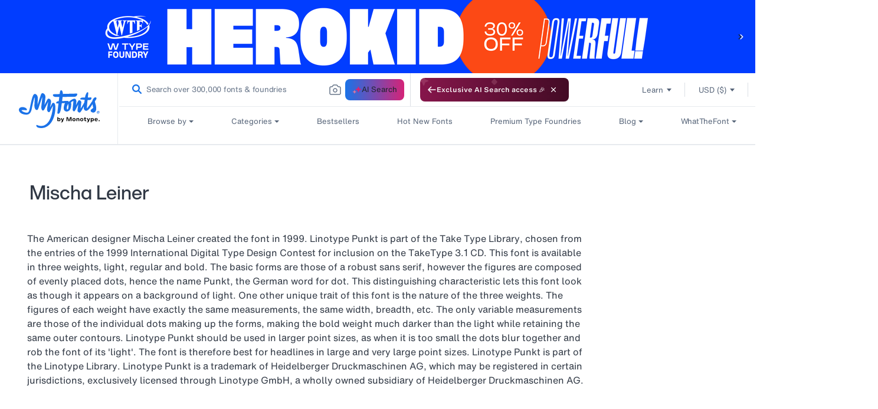

--- FILE ---
content_type: image/svg+xml
request_url: https://www.myfonts.com/cdn/shop/t/294/assets/up-arrow.svg?v=50672332333779685331769017179
body_size: -325
content:
<svg width="16" height="16" viewBox="0 0 16 16" fill="none" xmlns="http://www.w3.org/2000/svg">
<path fill-rule="evenodd" clip-rule="evenodd" d="M2.23864 5.8737L7.42386 0.258434C7.74205 -0.0861476 8.25794 -0.0861476 8.57613 0.258434L13.7614 5.87369C14.0795 6.21827 14.0795 6.77695 13.7614 7.12153C13.4432 7.46611 12.9273 7.46611 12.6091 7.12153L8.81478 3.01254L8.81478 15.1176C8.81478 15.605 8.44999 16 8 16C7.55001 16 7.18522 15.605 7.18522 15.1176L7.18522 3.01254L3.39091 7.12153C3.07272 7.46611 2.55683 7.46611 2.23864 7.12153C1.92045 6.77695 1.92045 6.21828 2.23864 5.8737Z" fill="white"/>
</svg>


--- FILE ---
content_type: text/javascript
request_url: https://www.myfonts.com/cdn/shop/t/294/assets/instantsearch@4.29.1.js?v=145076732844486097461769017178
body_size: 97625
content:
(()=>{"use strict";var e={9430:(e,t,n)=>{var r,i;n(52675),n(89463),n(2259),n(28706),n(88431),n(2008),n(51629),n(23418),n(74423),n(25276),n(64346),n(23792),n(48598),n(8921),n(62062),n(72712),n(18863),n(94490),n(34782),n(15086),n(26910),n(54554),n(1688),n(60739),n(23288),n(94170),n(62010),n(36033),n(2892),n(9868),n(69085),n(59904),n(67945),n(84185),n(52811),n(83851),n(81278),n(40875),n(79432),n(10287),n(26099),n(78459),n(58940),n(3362),n(60825),n(84864),n(27495),n(38781),n(21699),n(47764),n(71761),n(25440),n(5746),n(90744),n(42762),n(89907),n(50778),n(48718),n(23500),n(62953),n(76031);function a(e){return a="function"==typeof Symbol&&"symbol"==typeof Symbol.iterator?function(e){return typeof e}:function(e){return e&&"function"==typeof Symbol&&e.constructor===Symbol&&e!==Symbol.prototype?"symbol":typeof e},a(e)
/*! InstantSearch.js 4.29.1 | © Algolia, Inc. and contributors; MIT License | https://github.com/algolia/instantsearch.js */}e=n.hmd(e),r=void 0,i=function(){function e(t){return(e="function"==typeof Symbol&&"symbol"==a(Symbol.iterator)?function(e){return a(e)}:function(e){return e&&"function"==typeof Symbol&&e.constructor===Symbol&&e!==Symbol.prototype?"symbol":a(e)})(t)}function t(e,t){if(!(e instanceof t))throw new TypeError("Cannot call a class as a function")}function n(e,t){for(var n=0;n<t.length;n++){var r=t[n];r.enumerable=r.enumerable||!1,r.configurable=!0,"value"in r&&(r.writable=!0),Object.defineProperty(e,r.key,r)}}function r(e,t,r){return t&&n(e.prototype,t),r&&n(e,r),e}function i(e,t,n){return t in e?Object.defineProperty(e,t,{value:n,enumerable:!0,configurable:!0,writable:!0}):e[t]=n,e}function s(){return(s=Object.assign||function(e){for(var t=1;t<arguments.length;t++){var n=arguments[t];for(var r in n)Object.prototype.hasOwnProperty.call(n,r)&&(e[r]=n[r])}return e}).apply(this,arguments)}function o(e,t){var n=Object.keys(e);if(Object.getOwnPropertySymbols){var r=Object.getOwnPropertySymbols(e);t&&(r=r.filter((function(t){return Object.getOwnPropertyDescriptor(e,t).enumerable}))),n.push.apply(n,r)}return n}function c(e){for(var t=1;t<arguments.length;t++){var n=null!=arguments[t]?arguments[t]:{};t%2?o(Object(n),!0).forEach((function(t){i(e,t,n[t])})):Object.getOwnPropertyDescriptors?Object.defineProperties(e,Object.getOwnPropertyDescriptors(n)):o(Object(n)).forEach((function(t){Object.defineProperty(e,t,Object.getOwnPropertyDescriptor(n,t))}))}return e}function u(e,t){if("function"!=typeof t&&null!==t)throw new TypeError("Super expression must either be null or a function");e.prototype=Object.create(t&&t.prototype,{constructor:{value:e,writable:!0,configurable:!0}}),t&&f(e,t)}function l(e){return(l=Object.setPrototypeOf?Object.getPrototypeOf:function(e){return e.__proto__||Object.getPrototypeOf(e)})(e)}function f(e,t){return(f=Object.setPrototypeOf||function(e,t){return e.__proto__=t,e})(e,t)}function d(e,t){if(null==e)return{};var n,r,i=function(e,t){if(null==e)return{};var n,r,i={},a=Object.keys(e);for(r=0;r<a.length;r++)n=a[r],0<=t.indexOf(n)||(i[n]=e[n]);return i}(e,t);if(Object.getOwnPropertySymbols){var a=Object.getOwnPropertySymbols(e);for(r=0;r<a.length;r++)n=a[r],0<=t.indexOf(n)||Object.prototype.propertyIsEnumerable.call(e,n)&&(i[n]=e[n])}return i}function h(e){if(void 0===e)throw new ReferenceError("this hasn't been initialised - super() hasn't been called");return e}function p(e){var t=function(){if("undefined"==typeof Reflect||!Reflect.construct)return!1;if(Reflect.construct.sham)return!1;if("function"==typeof Proxy)return!0;try{return Date.prototype.toString.call(Reflect.construct(Date,[],(function(){}))),!0}catch(e){return!1}}();return function(){var n,r=l(e);if(t){var i=l(this).constructor;n=Reflect.construct(r,arguments,i)}else n=r.apply(this,arguments);return function(e,t){return!t||"object"!=a(t)&&"function"!=typeof t?h(e):t}(this,n)}}function m(e,t){return function(e){if(Array.isArray(e))return e}(e)||function(e,t){if("undefined"!=typeof Symbol&&Symbol.iterator in Object(e)){var n=[],r=!0,i=!1,a=void 0;try{for(var s,o=e[Symbol.iterator]();!(r=(s=o.next()).done)&&(n.push(s.value),!t||n.length!==t);r=!0);}catch(e){i=!0,a=e}finally{try{r||null==o.return||o.return()}finally{if(i)throw a}}return n}}(e,t)||g(e,t)||function(){throw new TypeError("Invalid attempt to destructure non-iterable instance.\nIn order to be iterable, non-array objects must have a [Symbol.iterator]() method.")}()}function v(e){return function(e){if(Array.isArray(e))return y(e)}(e)||function(e){if("undefined"!=typeof Symbol&&Symbol.iterator in Object(e))return Array.from(e)}(e)||g(e)||function(){throw new TypeError("Invalid attempt to spread non-iterable instance.\nIn order to be iterable, non-array objects must have a [Symbol.iterator]() method.")}()}function g(e,t){if(e){if("string"==typeof e)return y(e,t);var n=Object.prototype.toString.call(e).slice(8,-1);return"Object"===n&&e.constructor&&(n=e.constructor.name),"Map"===n||"Set"===n?Array.from(e):"Arguments"===n||/^(?:Ui|I)nt(?:8|16|32)(?:Clamped)?Array$/.test(n)?y(e,t):void 0}}function y(e,t){(null==t||t>e.length)&&(t=e.length);for(var n=0,r=new Array(t);n<t;n++)r[n]=e[n];return r}function b(e){return"function"==typeof e||Array.isArray(e)||"[object Object]"===Object.prototype.toString.call(e)}function S(e,t){if(e===t)return e;for(var n in t)if(Object.prototype.hasOwnProperty.call(t,n)){var r=t[n],i=e[n];void 0!==i&&void 0===r||(b(i)&&b(r)?e[n]=S(i,r):e[n]="object"==a(s=r)&&null!==s?S(Array.isArray(s)?[]:{},s):s)}var s;return e}var R=function(e){b(e)||(e={});for(var t=1,n=arguments.length;t<n;t++){var r=arguments[t];b(r)&&S(e,r)}return e},w=function(){return Array.prototype.slice.call(arguments).reduceRight((function(e,t){return Object.keys(Object(t)).forEach((function(n){void 0!==t[n]&&(void 0!==e[n]&&delete e[n],e[n]=t[n])})),e}),{})},x=function(e,t){return e.filter((function(n,r){return-1<t.indexOf(n)&&e.indexOf(n)===r}))},P=function(e,t){if(Array.isArray(e))for(var n=0;n<e.length;n++)if(t(e[n]))return e[n]},N=function e(t){if("number"==typeof t)return t;if("string"==typeof t)return parseFloat(t);if(Array.isArray(t))return t.map(e);throw new Error("The value should be a number, a parsable string or an array of those.")},I=function(e,t){if(null===e)return{};var n,r,i={},a=Object.keys(e);for(r=0;r<a.length;r++)n=a[r],0<=t.indexOf(n)||(i[n]=e[n]);return i},_=function(e){return e&&0<Object.keys(e).length},E={addRefinement:function(e,t,n){if(E.isRefined(e,t,n))return e;var r=""+n,i=e[t]?e[t].concat(r):[r],a={};return a[t]=i,w({},a,e)},removeRefinement:function(e,t,n){if(void 0===n)return E.clearRefinement(e,(function(e,n){return t===n}));var r=""+n;return E.clearRefinement(e,(function(e,n){return t===n&&r===e}))},toggleRefinement:function(e,t,n){if(void 0===n)throw new Error("toggleRefinement should be used with a value");return E.isRefined(e,t,n)?E.removeRefinement(e,t,n):E.addRefinement(e,t,n)},clearRefinement:function(e,t,n){if(void 0===t)return _(e)?{}:e;if("string"==typeof t)return I(e,[t]);if("function"==typeof t){var r=!1,i=Object.keys(e).reduce((function(i,a){var s=e[a]||[],o=s.filter((function(e){return!t(e,a,n)}));return o.length!==s.length&&(r=!0),i[a]=o,i}),{});return r?i:e}},isRefined:function(e,t,n){var r=!!e[t]&&0<e[t].length;if(void 0===n||!r)return r;var i=""+n;return-1!==e[t].indexOf(i)}},T=E;function F(e,t){return Array.isArray(e)&&Array.isArray(t)?e.length===t.length&&e.every((function(e,n){return F(t[n],e)})):e===t}function C(e){var t=e?C._parseNumbers(e):{};void 0===t.userToken||function(e){null!==e&&/^[a-zA-Z0-9_-]{1,64}$/.test(e)}(t.userToken),this.facets=t.facets||[],this.disjunctiveFacets=t.disjunctiveFacets||[],this.hierarchicalFacets=t.hierarchicalFacets||[],this.facetsRefinements=t.facetsRefinements||{},this.facetsExcludes=t.facetsExcludes||{},this.disjunctiveFacetsRefinements=t.disjunctiveFacetsRefinements||{},this.numericRefinements=t.numericRefinements||{},this.tagRefinements=t.tagRefinements||[],this.hierarchicalFacetsRefinements=t.hierarchicalFacetsRefinements||{};var n=this;Object.keys(t).forEach((function(e){var r=-1!==C.PARAMETERS.indexOf(e),i=void 0!==t[e];!r&&i&&(n[e]=t[e])}))}C.PARAMETERS=Object.keys(new C),C._parseNumbers=function(e){if(e instanceof C)return e;var t={};if(["aroundPrecision","aroundRadius","getRankingInfo","minWordSizefor2Typos","minWordSizefor1Typo","page","maxValuesPerFacet","distinct","minimumAroundRadius","hitsPerPage","minProximity"].forEach((function(n){var r=e[n];if("string"==typeof r){var i=parseFloat(r);t[n]=isNaN(i)?r:i}})),Array.isArray(e.insideBoundingBox)&&(t.insideBoundingBox=e.insideBoundingBox.map((function(e){return Array.isArray(e)?e.map((function(e){return parseFloat(e)})):e}))),e.numericRefinements){var n={};Object.keys(e.numericRefinements).forEach((function(t){var r=e.numericRefinements[t]||{};n[t]={},Object.keys(r).forEach((function(e){var i=r[e].map((function(e){return Array.isArray(e)?e.map((function(e){return"string"==typeof e?parseFloat(e):e})):"string"==typeof e?parseFloat(e):e}));n[t][e]=i}))})),t.numericRefinements=n}return R({},e,t)},C.make=function(e){var t=new C(e);return(e.hierarchicalFacets||[]).forEach((function(e){if(e.rootPath){var n=t.getHierarchicalRefinement(e.name);0<n.length&&0!==n[0].indexOf(e.rootPath)&&(t=t.clearRefinements(e.name)),0===(n=t.getHierarchicalRefinement(e.name)).length&&(t=t.toggleHierarchicalFacetRefinement(e.name,e.rootPath))}})),t},C.validate=function(e,t){var n=t||{};return e.tagFilters&&n.tagRefinements&&0<n.tagRefinements.length?new Error("[Tags] Cannot switch from the managed tag API to the advanced API. It is probably an error, if it is really what you want, you should first clear the tags with clearTags method."):0<e.tagRefinements.length&&n.tagFilters?new Error("[Tags] Cannot switch from the advanced tag API to the managed API. It is probably an error, if it is not, you should first clear the tags with clearTags method."):e.numericFilters&&n.numericRefinements&&_(n.numericRefinements)?new Error("[Numeric filters] Can't switch from the advanced to the managed API. It is probably an error, if this is really what you want, you have to first clear the numeric filters."):_(e.numericRefinements)&&n.numericFilters?new Error("[Numeric filters] Can't switch from the managed API to the advanced. It is probably an error, if this is really what you want, you have to first clear the numeric filters."):null},C.prototype={constructor:C,clearRefinements:function(e){var t={numericRefinements:this._clearNumericRefinements(e),facetsRefinements:T.clearRefinement(this.facetsRefinements,e,"conjunctiveFacet"),facetsExcludes:T.clearRefinement(this.facetsExcludes,e,"exclude"),disjunctiveFacetsRefinements:T.clearRefinement(this.disjunctiveFacetsRefinements,e,"disjunctiveFacet"),hierarchicalFacetsRefinements:T.clearRefinement(this.hierarchicalFacetsRefinements,e,"hierarchicalFacet")};return t.numericRefinements===this.numericRefinements&&t.facetsRefinements===this.facetsRefinements&&t.facetsExcludes===this.facetsExcludes&&t.disjunctiveFacetsRefinements===this.disjunctiveFacetsRefinements&&t.hierarchicalFacetsRefinements===this.hierarchicalFacetsRefinements?this:this.setQueryParameters(t)},clearTags:function(){return void 0===this.tagFilters&&0===this.tagRefinements.length?this:this.setQueryParameters({tagFilters:void 0,tagRefinements:[]})},setIndex:function(e){return e===this.index?this:this.setQueryParameters({index:e})},setQuery:function(e){return e===this.query?this:this.setQueryParameters({query:e})},setPage:function(e){return e===this.page?this:this.setQueryParameters({page:e})},setFacets:function(e){return this.setQueryParameters({facets:e})},setDisjunctiveFacets:function(e){return this.setQueryParameters({disjunctiveFacets:e})},setHitsPerPage:function(e){return this.hitsPerPage===e?this:this.setQueryParameters({hitsPerPage:e})},setTypoTolerance:function(e){return this.typoTolerance===e?this:this.setQueryParameters({typoTolerance:e})},addNumericRefinement:function(e,t,n){var r=N(n);if(this.isNumericRefined(e,t,r))return this;var i=R({},this.numericRefinements);return i[e]=R({},i[e]),i[e][t]?(i[e][t]=i[e][t].slice(),i[e][t].push(r)):i[e][t]=[r],this.setQueryParameters({numericRefinements:i})},getConjunctiveRefinements:function(e){return this.isConjunctiveFacet(e)&&this.facetsRefinements[e]||[]},getDisjunctiveRefinements:function(e){return this.isDisjunctiveFacet(e)&&this.disjunctiveFacetsRefinements[e]||[]},getHierarchicalRefinement:function(e){return this.hierarchicalFacetsRefinements[e]||[]},getExcludeRefinements:function(e){return this.isConjunctiveFacet(e)&&this.facetsExcludes[e]||[]},removeNumericRefinement:function(e,t,n){return void 0!==n?this.isNumericRefined(e,t,n)?this.setQueryParameters({numericRefinements:this._clearNumericRefinements((function(r,i){return i===e&&r.op===t&&F(r.val,N(n))}))}):this:void 0!==t?this.isNumericRefined(e,t)?this.setQueryParameters({numericRefinements:this._clearNumericRefinements((function(n,r){return r===e&&n.op===t}))}):this:this.isNumericRefined(e)?this.setQueryParameters({numericRefinements:this._clearNumericRefinements((function(t,n){return n===e}))}):this},getNumericRefinements:function(e){return this.numericRefinements[e]||{}},getNumericRefinement:function(e,t){return this.numericRefinements[e]&&this.numericRefinements[e][t]},_clearNumericRefinements:function(e){if(void 0===e)return _(this.numericRefinements)?{}:this.numericRefinements;if("string"==typeof e)return I(this.numericRefinements,[e]);if("function"==typeof e){var t=!1,n=this.numericRefinements,r=Object.keys(n).reduce((function(r,i){var a=n[i],s={};return a=a||{},Object.keys(a).forEach((function(n){var r=a[n]||[],o=[];r.forEach((function(t){e({val:t,op:n},i,"numeric")||o.push(t)})),o.length!==r.length&&(t=!0),s[n]=o})),r[i]=s,r}),{});return t?r:this.numericRefinements}},addFacet:function(e){return this.isConjunctiveFacet(e)?this:this.setQueryParameters({facets:this.facets.concat([e])})},addDisjunctiveFacet:function(e){return this.isDisjunctiveFacet(e)?this:this.setQueryParameters({disjunctiveFacets:this.disjunctiveFacets.concat([e])})},addHierarchicalFacet:function(e){if(this.isHierarchicalFacet(e.name))throw new Error("Cannot declare two hierarchical facets with the same name: `"+e.name+"`");return this.setQueryParameters({hierarchicalFacets:this.hierarchicalFacets.concat([e])})},addFacetRefinement:function(e,t){if(!this.isConjunctiveFacet(e))throw new Error(e+" is not defined in the facets attribute of the helper configuration");return T.isRefined(this.facetsRefinements,e,t)?this:this.setQueryParameters({facetsRefinements:T.addRefinement(this.facetsRefinements,e,t)})},addExcludeRefinement:function(e,t){if(!this.isConjunctiveFacet(e))throw new Error(e+" is not defined in the facets attribute of the helper configuration");return T.isRefined(this.facetsExcludes,e,t)?this:this.setQueryParameters({facetsExcludes:T.addRefinement(this.facetsExcludes,e,t)})},addDisjunctiveFacetRefinement:function(e,t){if(!this.isDisjunctiveFacet(e))throw new Error(e+" is not defined in the disjunctiveFacets attribute of the helper configuration");return T.isRefined(this.disjunctiveFacetsRefinements,e,t)?this:this.setQueryParameters({disjunctiveFacetsRefinements:T.addRefinement(this.disjunctiveFacetsRefinements,e,t)})},addTagRefinement:function(e){if(this.isTagRefined(e))return this;var t={tagRefinements:this.tagRefinements.concat(e)};return this.setQueryParameters(t)},removeFacet:function(e){return this.isConjunctiveFacet(e)?this.clearRefinements(e).setQueryParameters({facets:this.facets.filter((function(t){return t!==e}))}):this},removeDisjunctiveFacet:function(e){return this.isDisjunctiveFacet(e)?this.clearRefinements(e).setQueryParameters({disjunctiveFacets:this.disjunctiveFacets.filter((function(t){return t!==e}))}):this},removeHierarchicalFacet:function(e){return this.isHierarchicalFacet(e)?this.clearRefinements(e).setQueryParameters({hierarchicalFacets:this.hierarchicalFacets.filter((function(t){return t.name!==e}))}):this},removeFacetRefinement:function(e,t){if(!this.isConjunctiveFacet(e))throw new Error(e+" is not defined in the facets attribute of the helper configuration");return T.isRefined(this.facetsRefinements,e,t)?this.setQueryParameters({facetsRefinements:T.removeRefinement(this.facetsRefinements,e,t)}):this},removeExcludeRefinement:function(e,t){if(!this.isConjunctiveFacet(e))throw new Error(e+" is not defined in the facets attribute of the helper configuration");return T.isRefined(this.facetsExcludes,e,t)?this.setQueryParameters({facetsExcludes:T.removeRefinement(this.facetsExcludes,e,t)}):this},removeDisjunctiveFacetRefinement:function(e,t){if(!this.isDisjunctiveFacet(e))throw new Error(e+" is not defined in the disjunctiveFacets attribute of the helper configuration");return T.isRefined(this.disjunctiveFacetsRefinements,e,t)?this.setQueryParameters({disjunctiveFacetsRefinements:T.removeRefinement(this.disjunctiveFacetsRefinements,e,t)}):this},removeTagRefinement:function(e){if(!this.isTagRefined(e))return this;var t={tagRefinements:this.tagRefinements.filter((function(t){return t!==e}))};return this.setQueryParameters(t)},toggleRefinement:function(e,t){return this.toggleFacetRefinement(e,t)},toggleFacetRefinement:function(e,t){if(this.isHierarchicalFacet(e))return this.toggleHierarchicalFacetRefinement(e,t);if(this.isConjunctiveFacet(e))return this.toggleConjunctiveFacetRefinement(e,t);if(this.isDisjunctiveFacet(e))return this.toggleDisjunctiveFacetRefinement(e,t);throw new Error("Cannot refine the undeclared facet "+e+"; it should be added to the helper options facets, disjunctiveFacets or hierarchicalFacets")},toggleConjunctiveFacetRefinement:function(e,t){if(!this.isConjunctiveFacet(e))throw new Error(e+" is not defined in the facets attribute of the helper configuration");return this.setQueryParameters({facetsRefinements:T.toggleRefinement(this.facetsRefinements,e,t)})},toggleExcludeFacetRefinement:function(e,t){if(!this.isConjunctiveFacet(e))throw new Error(e+" is not defined in the facets attribute of the helper configuration");return this.setQueryParameters({facetsExcludes:T.toggleRefinement(this.facetsExcludes,e,t)})},toggleDisjunctiveFacetRefinement:function(e,t){if(!this.isDisjunctiveFacet(e))throw new Error(e+" is not defined in the disjunctiveFacets attribute of the helper configuration");return this.setQueryParameters({disjunctiveFacetsRefinements:T.toggleRefinement(this.disjunctiveFacetsRefinements,e,t)})},toggleHierarchicalFacetRefinement:function(e,t){if(!this.isHierarchicalFacet(e))throw new Error(e+" is not defined in the hierarchicalFacets attribute of the helper configuration");var n=this._getHierarchicalFacetSeparator(this.getHierarchicalFacetByName(e)),r={};return void 0!==this.hierarchicalFacetsRefinements[e]&&0<this.hierarchicalFacetsRefinements[e].length&&(this.hierarchicalFacetsRefinements[e][0]===t||0===this.hierarchicalFacetsRefinements[e][0].indexOf(t+n))?-1===t.indexOf(n)?r[e]=[]:r[e]=[t.slice(0,t.lastIndexOf(n))]:r[e]=[t],this.setQueryParameters({hierarchicalFacetsRefinements:w({},r,this.hierarchicalFacetsRefinements)})},addHierarchicalFacetRefinement:function(e,t){if(this.isHierarchicalFacetRefined(e))throw new Error(e+" is already refined.");if(!this.isHierarchicalFacet(e))throw new Error(e+" is not defined in the hierarchicalFacets attribute of the helper configuration.");var n={};return n[e]=[t],this.setQueryParameters({hierarchicalFacetsRefinements:w({},n,this.hierarchicalFacetsRefinements)})},removeHierarchicalFacetRefinement:function(e){if(!this.isHierarchicalFacetRefined(e))return this;var t={};return t[e]=[],this.setQueryParameters({hierarchicalFacetsRefinements:w({},t,this.hierarchicalFacetsRefinements)})},toggleTagRefinement:function(e){return this.isTagRefined(e)?this.removeTagRefinement(e):this.addTagRefinement(e)},isDisjunctiveFacet:function(e){return-1<this.disjunctiveFacets.indexOf(e)},isHierarchicalFacet:function(e){return void 0!==this.getHierarchicalFacetByName(e)},isConjunctiveFacet:function(e){return-1<this.facets.indexOf(e)},isFacetRefined:function(e,t){return!!this.isConjunctiveFacet(e)&&T.isRefined(this.facetsRefinements,e,t)},isExcludeRefined:function(e,t){return!!this.isConjunctiveFacet(e)&&T.isRefined(this.facetsExcludes,e,t)},isDisjunctiveFacetRefined:function(e,t){return!!this.isDisjunctiveFacet(e)&&T.isRefined(this.disjunctiveFacetsRefinements,e,t)},isHierarchicalFacetRefined:function(e,t){if(!this.isHierarchicalFacet(e))return!1;var n=this.getHierarchicalRefinement(e);return t?-1!==n.indexOf(t):0<n.length},isNumericRefined:function(e,t,n){if(void 0===n&&void 0===t)return!!this.numericRefinements[e];var r=this.numericRefinements[e]&&void 0!==this.numericRefinements[e][t];if(void 0===n||!r)return r;var i=N(n),a=void 0!==function(e,t){return P(e,(function(e){return F(e,t)}))}(this.numericRefinements[e][t],i);return r&&a},isTagRefined:function(e){return-1!==this.tagRefinements.indexOf(e)},getRefinedDisjunctiveFacets:function(){var e=this,t=x(Object.keys(this.numericRefinements).filter((function(t){return 0<Object.keys(e.numericRefinements[t]).length})),this.disjunctiveFacets);return Object.keys(this.disjunctiveFacetsRefinements).filter((function(t){return 0<e.disjunctiveFacetsRefinements[t].length})).concat(t).concat(this.getRefinedHierarchicalFacets())},getRefinedHierarchicalFacets:function(){var e=this;return x(this.hierarchicalFacets.map((function(e){return e.name})),Object.keys(this.hierarchicalFacetsRefinements).filter((function(t){return 0<e.hierarchicalFacetsRefinements[t].length})))},getUnrefinedDisjunctiveFacets:function(){var e=this.getRefinedDisjunctiveFacets();return this.disjunctiveFacets.filter((function(t){return-1===e.indexOf(t)}))},managedParameters:["index","facets","disjunctiveFacets","facetsRefinements","facetsExcludes","disjunctiveFacetsRefinements","numericRefinements","tagRefinements","hierarchicalFacets","hierarchicalFacetsRefinements"],getQueryParams:function(){var e=this.managedParameters,t={},n=this;return Object.keys(this).forEach((function(r){var i=n[r];-1===e.indexOf(r)&&void 0!==i&&(t[r]=i)})),t},setQueryParameter:function(e,t){if(this[e]===t)return this;var n={};return n[e]=t,this.setQueryParameters(n)},setQueryParameters:function(e){if(!e)return this;var t=C.validate(this,e);if(t)throw t;var n=this,r=C._parseNumbers(e),i=Object.keys(this).reduce((function(e,t){return e[t]=n[t],e}),{}),a=Object.keys(r).reduce((function(e,t){var n=void 0!==e[t],i=void 0!==r[t];return n&&!i?I(e,[t]):(i&&(e[t]=r[t]),e)}),i);return new this.constructor(a)},resetPage:function(){return void 0===this.page?this:this.setPage(0)},_getHierarchicalFacetSortBy:function(e){return e.sortBy||["isRefined:desc","name:asc"]},_getHierarchicalFacetSeparator:function(e){return e.separator||" > "},_getHierarchicalRootPath:function(e){return e.rootPath||null},_getHierarchicalShowParentLevel:function(e){return"boolean"!=typeof e.showParentLevel||e.showParentLevel},getHierarchicalFacetByName:function(e){return P(this.hierarchicalFacets,(function(t){return t.name===e}))},getHierarchicalFacetBreadcrumb:function(e){if(!this.isHierarchicalFacet(e))return[];var t=this.getHierarchicalRefinement(e)[0];if(!t)return[];var n=this._getHierarchicalFacetSeparator(this.getHierarchicalFacetByName(e));return t.split(n).map((function(e){return e.trim()}))},toString:function(){return JSON.stringify(this,null,2)}};var j=C;function k(e,t){if(e!==t){var n=void 0!==e,r=null===e,i=void 0!==t,a=null===t;if(!a&&t<e||r&&i||!n)return 1;if(!r&&e<t||a&&n||!i)return-1}return 0}function O(e){return Array.isArray(e)?e.filter(Boolean):[]}function L(e,t){if(!Array.isArray(e))return-1;for(var n=0;n<e.length;n++)if(t(e[n]))return n;return-1}function M(e,t){var n=(t||[]).map((function(e){return e.split(":")}));return e.reduce((function(e,t){var r=t.split(":"),i=P(n,(function(e){return e[0]===r[0]}));return 1<r.length||!i?(e[0].push(r[0]),e[1].push(r[1])):(e[0].push(i[0]),e[1].push(i[1])),e}),[[],[]])}var A=function(e,t,n){if(!Array.isArray(e))return[];Array.isArray(n)||(n=[]);var r=e.map((function(e,n){return{criteria:t.map((function(t){return e[t]})),index:n,value:e}}));return r.sort((function(e,t){for(var r=-1;++r<e.criteria.length;){var i=k(e.criteria[r],t.criteria[r]);if(i)return r>=n.length?i:"desc"===n[r]?-i:i}return e.index-t.index})),r.map((function(e){return e.value}))};function H(e){var t={};return e.forEach((function(e,n){t[e]=n})),t}function D(e,t,n){t&&t[n]&&(e.stats=t[n])}function W(e,t){var n=t[0];this._rawResults=t;var r=this;Object.keys(n).forEach((function(e){r[e]=n[e]})),this.processingTimeMS=t.reduce((function(e,t){return void 0===t.processingTimeMS?e:e+t.processingTimeMS}),0),this.disjunctiveFacets=[],this.hierarchicalFacets=e.hierarchicalFacets.map((function(){return[]})),this.facets=[];var i=e.getRefinedDisjunctiveFacets(),a=H(e.facets),s=H(e.disjunctiveFacets),o=1,c=n.facets||{};Object.keys(c).forEach((function(t){var i=c[t],o=function(e,t){return P(e,(function(e){return-1<(e.attributes||[]).indexOf(t)}))}(e.hierarchicalFacets,t);if(o){var u=o.attributes.indexOf(t),l=L(e.hierarchicalFacets,(function(e){return e.name===o.name}));r.hierarchicalFacets[l][u]={attribute:t,data:i,exhaustive:n.exhaustiveFacetsCount}}else{var f,d=-1!==e.disjunctiveFacets.indexOf(t),h=-1!==e.facets.indexOf(t);d&&(f=s[t],r.disjunctiveFacets[f]={name:t,data:i,exhaustive:n.exhaustiveFacetsCount},D(r.disjunctiveFacets[f],n.facets_stats,t)),h&&(f=a[t],r.facets[f]={name:t,data:i,exhaustive:n.exhaustiveFacetsCount},D(r.facets[f],n.facets_stats,t))}})),this.hierarchicalFacets=O(this.hierarchicalFacets),i.forEach((function(i){var a=t[o],c=a&&a.facets?a.facets:{},u=e.getHierarchicalFacetByName(i);Object.keys(c).forEach((function(t){var i,o=c[t];if(u){i=L(e.hierarchicalFacets,(function(e){return e.name===u.name}));var l=L(r.hierarchicalFacets[i],(function(e){return e.attribute===t}));if(-1===l)return;r.hierarchicalFacets[i][l].data=R({},r.hierarchicalFacets[i][l].data,o)}else{i=s[t];var f=n.facets&&n.facets[t]||{};r.disjunctiveFacets[i]={name:t,data:w({},o,f),exhaustive:a.exhaustiveFacetsCount},D(r.disjunctiveFacets[i],a.facets_stats,t),e.disjunctiveFacetsRefinements[t]&&e.disjunctiveFacetsRefinements[t].forEach((function(n){!r.disjunctiveFacets[i].data[n]&&-1<e.disjunctiveFacetsRefinements[t].indexOf(n)&&(r.disjunctiveFacets[i].data[n]=0)}))}})),o++})),e.getRefinedHierarchicalFacets().forEach((function(n){var i=e.getHierarchicalFacetByName(n),a=e._getHierarchicalFacetSeparator(i),s=e.getHierarchicalRefinement(n);if(!(0===s.length||s[0].split(a).length<2)){var c=t[o],u=c&&c.facets?c.facets:{};Object.keys(u).forEach((function(t){var n=u[t],o=L(e.hierarchicalFacets,(function(e){return e.name===i.name})),c=L(r.hierarchicalFacets[o],(function(e){return e.attribute===t}));if(-1!==c){var l={};if(0<s.length){var f=s[0].split(a)[0];l[f]=r.hierarchicalFacets[o][c].data[f]}r.hierarchicalFacets[o][c].data=w(l,n,r.hierarchicalFacets[o][c].data)}})),o++}})),Object.keys(e.facetsExcludes).forEach((function(t){var i=e.facetsExcludes[t],s=a[t];r.facets[s]={name:t,data:n.facets[t],exhaustive:n.exhaustiveFacetsCount},i.forEach((function(e){r.facets[s]=r.facets[s]||{name:t},r.facets[s].data=r.facets[s].data||{},r.facets[s].data[e]=0}))})),this.hierarchicalFacets=this.hierarchicalFacets.map(function(e){return function(t,n){var r=e.hierarchicalFacets[n],i=e.hierarchicalFacetsRefinements[r.name]&&e.hierarchicalFacetsRefinements[r.name][0]||"",a=e._getHierarchicalFacetSeparator(r),s=e._getHierarchicalRootPath(r),o=e._getHierarchicalShowParentLevel(r),c=M(e._getHierarchicalFacetSortBy(r)),u=t.every((function(e){return e.exhaustive})),l=function(e,t,n,r,i){return function(a,s,o){var c=a;if(0<o){var u=0;for(c=a;u<o;){var l=c&&Array.isArray(c.data)?c.data:[];c=P(l,(function(e){return e.isRefined})),u++}}if(c){var f=Object.keys(s.data).map((function(e){return[e,s.data[e]]})).filter((function(e){return function(e,t,n,r,i,a){return(!i||0===e.indexOf(i)&&i!==e)&&(!i&&-1===e.indexOf(r)||i&&e.split(r).length-i.split(r).length==1||-1===e.indexOf(r)&&-1===n.indexOf(r)||0===n.indexOf(e)||0===e.indexOf(t+r)&&(a||0===e.indexOf(n)))}(e[0],c.path||n,i,t,n,r)}));c.data=A(f.map((function(e){var n=e[0];return function(e,t,n,r,i){var a=t.split(n);return{name:a[a.length-1].trim(),path:t,count:e,isRefined:r===t||0===r.indexOf(t+n),exhaustive:i,data:null}}(e[1],n,t,i,s.exhaustive)})),e[0],e[1])}return a}}(c,a,s,o,i),f=t;return s&&(f=t.slice(s.split(a).length)),f.reduce(l,{name:e.hierarchicalFacets[n].name,count:null,isRefined:!0,path:null,exhaustive:u,data:null})}}(e)),this.facets=O(this.facets),this.disjunctiveFacets=O(this.disjunctiveFacets),this._state=e}function B(e,t){var n=P(e,(function(e){return e.name===t}));return n&&n.stats}function U(e,t,n,r,i){var a=P(i,(function(e){return e.name===n})),s=a&&a.data&&a.data[r]?a.data[r]:0,o=a&&a.exhaustive||!1;return{type:t,attributeName:n,name:r,count:s,exhaustive:o}}W.prototype.getFacetByName=function(e){function t(t){return t.name===e}return P(this.facets,t)||P(this.disjunctiveFacets,t)||P(this.hierarchicalFacets,t)},W.DEFAULT_SORT=["isRefined:desc","count:desc","name:asc"],W.prototype.getFacetValues=function(e,t){var n=function(e,t){function n(e){return e.name===t}if(e._state.isConjunctiveFacet(t)){var r=P(e.facets,n);return r?Object.keys(r.data).map((function(n){return{name:n,count:r.data[n],isRefined:e._state.isFacetRefined(t,n),isExcluded:e._state.isExcludeRefined(t,n)}})):[]}if(e._state.isDisjunctiveFacet(t)){var i=P(e.disjunctiveFacets,n);return i?Object.keys(i.data).map((function(n){return{name:n,count:i.data[n],isRefined:e._state.isDisjunctiveFacetRefined(t,n)}})):[]}if(e._state.isHierarchicalFacet(t))return P(e.hierarchicalFacets,n)}(this,e);if(n){var r=w({},t,{sortBy:W.DEFAULT_SORT,facetOrdering:!(t&&t.sortBy)}),i=this;return function e(t,n,r,i){if(i=i||0,Array.isArray(n))return t(n,r[i]);if(!n.data||0===n.data.length)return n;var a=n.data.map((function(n){return e(t,n,r,i+1)})),s=t(a,r[i]);return w({data:s},n)}((function(e,t){if(r.facetOrdering){var n=function(e,t){return e.renderingContent&&e.renderingContent.facetOrdering&&e.renderingContent.facetOrdering.values&&e.renderingContent.facetOrdering.values[t]}(i,t);if(Boolean(n))return function(e,t){var n=[],r=[],i=(t.order||[]).reduce((function(e,t,n){return e[t]=n,e}),{});e.forEach((function(e){var t=e.path||e.name;void 0!==i[t]?n[i[t]]=e:r.push(e)}));var a,s=t.sortRemainingBy;return"hidden"===s?n:(a="alpha"===s?[["path","name"],["asc","asc"]]:[["count"],["desc"]],n.concat(A(r,a[0],a[1])))}(e,n)}if(Array.isArray(r.sortBy)){var a=M(r.sortBy,W.DEFAULT_SORT);return A(e,a[0],a[1])}if("function"==typeof r.sortBy)return function(e,t){return t.sort(e)}(r.sortBy,e);throw new Error("options.sortBy is optional but if defined it must be either an array of string (predicates) or a sorting function")}),n,Array.isArray(n)?[e]:i._state.getHierarchicalFacetByName(n.name).attributes)}},W.prototype.getFacetStats=function(e){return this._state.isConjunctiveFacet(e)?B(this.facets,e):this._state.isDisjunctiveFacet(e)?B(this.disjunctiveFacets,e):void 0},W.prototype.getRefinements=function(){var e=this._state,t=this,n=[];return Object.keys(e.facetsRefinements).forEach((function(r){e.facetsRefinements[r].forEach((function(e){n.push(U(0,"facet",r,e,t.facets))}))})),Object.keys(e.facetsExcludes).forEach((function(r){e.facetsExcludes[r].forEach((function(e){n.push(U(0,"exclude",r,e,t.facets))}))})),Object.keys(e.disjunctiveFacetsRefinements).forEach((function(r){e.disjunctiveFacetsRefinements[r].forEach((function(e){n.push(U(0,"disjunctive",r,e,t.disjunctiveFacets))}))})),Object.keys(e.hierarchicalFacetsRefinements).forEach((function(r){e.hierarchicalFacetsRefinements[r].forEach((function(i){n.push(function(e,t,n,r){var i=e.getHierarchicalFacetByName(t),a=e._getHierarchicalFacetSeparator(i),s=n.split(a),o=P(r,(function(e){return e.name===t})),c=s.reduce((function(e,t){var n=e&&P(e.data,(function(e){return e.name===t}));return void 0!==n?n:e}),o),u=c&&c.count||0,l=c&&c.exhaustive||!1,f=c&&c.path||"";return{type:"hierarchical",attributeName:t,name:f,count:u,exhaustive:l}}(e,r,i,t.hierarchicalFacets))}))})),Object.keys(e.numericRefinements).forEach((function(t){var r=e.numericRefinements[t];Object.keys(r).forEach((function(e){r[e].forEach((function(r){n.push({type:"numeric",attributeName:t,name:r,numericValue:r,operator:e})}))}))})),e.tagRefinements.forEach((function(e){n.push({type:"tag",attributeName:"_tags",name:e})})),n};var q=W;function $(){this._events=this._events||{},this._maxListeners=this._maxListeners||void 0}var Q=$;function V(e){return"function"==typeof e}function z(e){return"object"==a(e)&&null!==e}function K(e){return void 0===e}($.EventEmitter=$).prototype._events=void 0,$.prototype._maxListeners=void 0,$.defaultMaxListeners=10,$.prototype.setMaxListeners=function(e){if(!function(e){return"number"==typeof e}(e)||e<0||isNaN(e))throw TypeError("n must be a positive number");return this._maxListeners=e,this},$.prototype.emit=function(e){var t,n,r,i,a,s;if(this._events||(this._events={}),"error"===e&&(!this._events.error||z(this._events.error)&&!this._events.error.length)){if((t=arguments[1])instanceof Error)throw t;var o=new Error('Uncaught, unspecified "error" event. ('+t+")");throw o.context=t,o}if(K(n=this._events[e]))return!1;if(V(n))switch(arguments.length){case 1:n.call(this);break;case 2:n.call(this,arguments[1]);break;case 3:n.call(this,arguments[1],arguments[2]);break;default:i=Array.prototype.slice.call(arguments,1),n.apply(this,i)}else if(z(n))for(i=Array.prototype.slice.call(arguments,1),r=(s=n.slice()).length,a=0;a<r;a++)s[a].apply(this,i);return!0},$.prototype.on=$.prototype.addListener=function(e,t){var n;if(!V(t))throw TypeError("listener must be a function");return this._events||(this._events={}),this._events.newListener&&this.emit("newListener",e,V(t.listener)?t.listener:t),this._events[e]?z(this._events[e])?this._events[e].push(t):this._events[e]=[this._events[e],t]:this._events[e]=t,z(this._events[e])&&!this._events[e].warned&&(n=K(this._maxListeners)?$.defaultMaxListeners:this._maxListeners)&&0<n&&this._events[e].length>n&&(this._events[e].warned=!0,console.trace),this},$.prototype.once=function(e,t){if(!V(t))throw TypeError("listener must be a function");var n=!1;function r(){this.removeListener(e,r),n||(n=!0,t.apply(this,arguments))}return r.listener=t,this.on(e,r),this},$.prototype.removeListener=function(e,t){var n,r,i,a;if(!V(t))throw TypeError("listener must be a function");if(!this._events||!this._events[e])return this;if(i=(n=this._events[e]).length,r=-1,n===t||V(n.listener)&&n.listener===t)delete this._events[e],this._events.removeListener&&this.emit("removeListener",e,t);else if(z(n)){for(a=i;0<a--;)if(n[a]===t||n[a].listener&&n[a].listener===t){r=a;break}if(r<0)return this;1===n.length?(n.length=0,delete this._events[e]):n.splice(r,1),this._events.removeListener&&this.emit("removeListener",e,t)}return this},$.prototype.removeAllListeners=function(e){var t,n;if(!this._events)return this;if(!this._events.removeListener)return 0===arguments.length?this._events={}:this._events[e]&&delete this._events[e],this;if(0===arguments.length){for(t in this._events)"removeListener"!==t&&this.removeAllListeners(t);return this.removeAllListeners("removeListener"),this._events={},this}if(V(n=this._events[e]))this.removeListener(e,n);else if(n)for(;n.length;)this.removeListener(e,n[n.length-1]);return delete this._events[e],this},$.prototype.listeners=function(e){return this._events&&this._events[e]?V(this._events[e])?[this._events[e]]:this._events[e].slice():[]},$.prototype.listenerCount=function(e){if(this._events){var t=this._events[e];if(V(t))return 1;if(t)return t.length}return 0},$.listenerCount=function(e,t){return e.listenerCount(t)};var J=function(e,t){e.prototype=Object.create(t.prototype,{constructor:{value:e,enumerable:!1,writable:!0,configurable:!0}})};function G(e,t){this.main=e,this.fn=t,this.lastResults=null}J(G,Q.EventEmitter),G.prototype.detach=function(){this.removeAllListeners(),this.main.detachDerivedHelper(this)},G.prototype.getModifiedState=function(e){return this.fn(e)};var Y=G,X={_getQueries:function(e,t){var n=[];return n.push({indexName:e,params:X._getHitsSearchParams(t)}),t.getRefinedDisjunctiveFacets().forEach((function(r){n.push({indexName:e,params:X._getDisjunctiveFacetSearchParams(t,r)})})),t.getRefinedHierarchicalFacets().forEach((function(r){var i=t.getHierarchicalFacetByName(r),a=t.getHierarchicalRefinement(r),s=t._getHierarchicalFacetSeparator(i);0<a.length&&1<a[0].split(s).length&&n.push({indexName:e,params:X._getDisjunctiveFacetSearchParams(t,r,!0)})})),n},_getHitsSearchParams:function(e){var t=e.facets.concat(e.disjunctiveFacets).concat(X._getHitsHierarchicalFacetsAttributes(e)),n=X._getFacetFilters(e),r=X._getNumericFilters(e),i={facets:t,tagFilters:X._getTagFilters(e)};return 0<n.length&&(i.facetFilters=n),0<r.length&&(i.numericFilters=r),R({},e.getQueryParams(),i)},_getDisjunctiveFacetSearchParams:function(e,t,n){var r=X._getFacetFilters(e,t,n),i=X._getNumericFilters(e,t),a={hitsPerPage:1,page:0,attributesToRetrieve:[],attributesToHighlight:[],attributesToSnippet:[],tagFilters:X._getTagFilters(e),analytics:!1,clickAnalytics:!1},s=e.getHierarchicalFacetByName(t);return a.facets=s?X._getDisjunctiveHierarchicalFacetAttribute(e,s,n):t,0<i.length&&(a.numericFilters=i),0<r.length&&(a.facetFilters=r),R({},e.getQueryParams(),a)},_getNumericFilters:function(e,t){if(e.numericFilters)return e.numericFilters;var n=[];return Object.keys(e.numericRefinements).forEach((function(r){var i=e.numericRefinements[r]||{};Object.keys(i).forEach((function(e){var a=i[e]||[];t!==r&&a.forEach((function(t){if(Array.isArray(t)){var i=t.map((function(t){return r+e+t}));n.push(i)}else n.push(r+e+t)}))}))})),n},_getTagFilters:function(e){return e.tagFilters?e.tagFilters:e.tagRefinements.join(",")},_getFacetFilters:function(e,t,n){var r=[],i=e.facetsRefinements||{};Object.keys(i).forEach((function(e){(i[e]||[]).forEach((function(t){r.push(e+":"+t)}))}));var a=e.facetsExcludes||{};Object.keys(a).forEach((function(e){(a[e]||[]).forEach((function(t){r.push(e+":-"+t)}))}));var s=e.disjunctiveFacetsRefinements||{};Object.keys(s).forEach((function(e){var n=s[e]||[];if(e!==t&&n&&0!==n.length){var i=[];n.forEach((function(t){i.push(e+":"+t)})),r.push(i)}}));var o=e.hierarchicalFacetsRefinements||{};return Object.keys(o).forEach((function(i){var a=(o[i]||[])[0];if(void 0!==a){var s,c,u=e.getHierarchicalFacetByName(i),l=e._getHierarchicalFacetSeparator(u),f=e._getHierarchicalRootPath(u);if(t===i){if(-1===a.indexOf(l)||!f&&!0===n||f&&f.split(l).length===a.split(l).length)return;a=f?(c=f.split(l).length-1,f):(c=a.split(l).length-2,a.slice(0,a.lastIndexOf(l))),s=u.attributes[c]}else c=a.split(l).length-1,s=u.attributes[c];s&&r.push([s+":"+a])}})),r},_getHitsHierarchicalFacetsAttributes:function(e){return e.hierarchicalFacets.reduce((function(t,n){var r=e.getHierarchicalRefinement(n.name)[0];if(!r)return t.push(n.attributes[0]),t;var i=e._getHierarchicalFacetSeparator(n),a=r.split(i).length,s=n.attributes.slice(0,a+1);return t.concat(s)}),[])},_getDisjunctiveHierarchicalFacetAttribute:function(e,t,n){var r=e._getHierarchicalFacetSeparator(t);if(!0===n){var i=e._getHierarchicalRootPath(t),a=0;return i&&(a=i.split(r).length),[t.attributes[a]]}var s=(e.getHierarchicalRefinement(t.name)[0]||"").split(r).length-1;return t.attributes.slice(0,1+s)},getSearchForFacetQuery:function(e,t,n,r){var i=r.isDisjunctiveFacet(e)?r.clearRefinements(e):r,a={facetQuery:t,facetName:e};return"number"==typeof n&&(a.maxFacetHits=n),R({},X._getHitsSearchParams(i),a)}},Z=X;function ee(e,t,n){"function"==typeof e.addAlgoliaAgent&&e.addAlgoliaAgent("JS Helper (3.5.5)"),this.setClient(e);var r=n||{};r.index=t,this.state=j.make(r),this.lastResults=null,this._queryId=0,this._lastQueryIdReceived=-1,this.derivedHelpers=[],this._currentNbQueries=0}function te(e){if(e<0)throw new Error("Page requested below 0.");return this._change({state:this.state.setPage(e),isPageReset:!1}),this}function ne(){return this.state.page}J(ee,Q.EventEmitter),ee.prototype.search=function(){return this._search({onlyWithDerivedHelpers:!1}),this},ee.prototype.searchOnlyWithDerivedHelpers=function(){return this._search({onlyWithDerivedHelpers:!0}),this},ee.prototype.getQuery=function(){var e=this.state;return Z._getHitsSearchParams(e)},ee.prototype.searchOnce=function(e,t){var n=e?this.state.setQueryParameters(e):this.state,r=Z._getQueries(n.index,n),i=this;if(this._currentNbQueries++,this.emit("searchOnce",{state:n}),!t)return this.client.search(r).then((function(e){return i._currentNbQueries--,0===i._currentNbQueries&&i.emit("searchQueueEmpty"),{content:new q(n,e.results),state:n,_originalResponse:e}}),(function(e){throw i._currentNbQueries--,0===i._currentNbQueries&&i.emit("searchQueueEmpty"),e}));this.client.search(r).then((function(e){i._currentNbQueries--,0===i._currentNbQueries&&i.emit("searchQueueEmpty"),t(null,new q(n,e.results),n)})).catch((function(e){i._currentNbQueries--,0===i._currentNbQueries&&i.emit("searchQueueEmpty"),t(e,null,n)}))},ee.prototype.findAnswers=function(e){var t=this.state,n=this.derivedHelpers[0];if(!n)return Promise.resolve([]);var r=n.getModifiedState(t),i=R({attributesForPrediction:e.attributesForPrediction,nbHits:e.nbHits},{params:I(Z._getHitsSearchParams(r),["attributesToSnippet","hitsPerPage","restrictSearchableAttributes","snippetEllipsisText"])}),a="search for answers was called, but this client does not have a function client.initIndex(index).findAnswers";if("function"!=typeof this.client.initIndex)throw new Error(a);var s=this.client.initIndex(r.index);if("function"!=typeof s.findAnswers)throw new Error(a);return s.findAnswers(r.query,e.queryLanguages,i)},ee.prototype.searchForFacetValues=function(e,t,n,r){var i="function"==typeof this.client.searchForFacetValues;if(!i&&"function"!=typeof this.client.initIndex)throw new Error("search for facet values (searchable) was called, but this client does not have a function client.searchForFacetValues or client.initIndex(index).searchForFacetValues");var a=this.state.setQueryParameters(r||{}),s=a.isDisjunctiveFacet(e),o=Z.getSearchForFacetQuery(e,t,n,a);this._currentNbQueries++;var c=this;return this.emit("searchForFacetValues",{state:a,facet:e,query:t}),(i?this.client.searchForFacetValues([{indexName:a.index,params:o}]):this.client.initIndex(a.index).searchForFacetValues(o)).then((function(t){return c._currentNbQueries--,0===c._currentNbQueries&&c.emit("searchQueueEmpty"),(t=Array.isArray(t)?t[0]:t).facetHits.forEach((function(t){t.isRefined=s?a.isDisjunctiveFacetRefined(e,t.value):a.isFacetRefined(e,t.value)})),t}),(function(e){throw c._currentNbQueries--,0===c._currentNbQueries&&c.emit("searchQueueEmpty"),e}))},ee.prototype.setQuery=function(e){return this._change({state:this.state.resetPage().setQuery(e),isPageReset:!0}),this},ee.prototype.clearRefinements=function(e){return this._change({state:this.state.resetPage().clearRefinements(e),isPageReset:!0}),this},ee.prototype.clearTags=function(){return this._change({state:this.state.resetPage().clearTags(),isPageReset:!0}),this},ee.prototype.addDisjunctiveFacetRefinement=function(e,t){return this._change({state:this.state.resetPage().addDisjunctiveFacetRefinement(e,t),isPageReset:!0}),this},ee.prototype.addDisjunctiveRefine=function(){return this.addDisjunctiveFacetRefinement.apply(this,arguments)},ee.prototype.addHierarchicalFacetRefinement=function(e,t){return this._change({state:this.state.resetPage().addHierarchicalFacetRefinement(e,t),isPageReset:!0}),this},ee.prototype.addNumericRefinement=function(e,t,n){return this._change({state:this.state.resetPage().addNumericRefinement(e,t,n),isPageReset:!0}),this},ee.prototype.addFacetRefinement=function(e,t){return this._change({state:this.state.resetPage().addFacetRefinement(e,t),isPageReset:!0}),this},ee.prototype.addRefine=function(){return this.addFacetRefinement.apply(this,arguments)},ee.prototype.addFacetExclusion=function(e,t){return this._change({state:this.state.resetPage().addExcludeRefinement(e,t),isPageReset:!0}),this},ee.prototype.addExclude=function(){return this.addFacetExclusion.apply(this,arguments)},ee.prototype.addTag=function(e){return this._change({state:this.state.resetPage().addTagRefinement(e),isPageReset:!0}),this},ee.prototype.removeNumericRefinement=function(e,t,n){return this._change({state:this.state.resetPage().removeNumericRefinement(e,t,n),isPageReset:!0}),this},ee.prototype.removeDisjunctiveFacetRefinement=function(e,t){return this._change({state:this.state.resetPage().removeDisjunctiveFacetRefinement(e,t),isPageReset:!0}),this},ee.prototype.removeDisjunctiveRefine=function(){return this.removeDisjunctiveFacetRefinement.apply(this,arguments)},ee.prototype.removeHierarchicalFacetRefinement=function(e){return this._change({state:this.state.resetPage().removeHierarchicalFacetRefinement(e),isPageReset:!0}),this},ee.prototype.removeFacetRefinement=function(e,t){return this._change({state:this.state.resetPage().removeFacetRefinement(e,t),isPageReset:!0}),this},ee.prototype.removeRefine=function(){return this.removeFacetRefinement.apply(this,arguments)},ee.prototype.removeFacetExclusion=function(e,t){return this._change({state:this.state.resetPage().removeExcludeRefinement(e,t),isPageReset:!0}),this},ee.prototype.removeExclude=function(){return this.removeFacetExclusion.apply(this,arguments)},ee.prototype.removeTag=function(e){return this._change({state:this.state.resetPage().removeTagRefinement(e),isPageReset:!0}),this},ee.prototype.toggleFacetExclusion=function(e,t){return this._change({state:this.state.resetPage().toggleExcludeFacetRefinement(e,t),isPageReset:!0}),this},ee.prototype.toggleExclude=function(){return this.toggleFacetExclusion.apply(this,arguments)},ee.prototype.toggleRefinement=function(e,t){return this.toggleFacetRefinement(e,t)},ee.prototype.toggleFacetRefinement=function(e,t){return this._change({state:this.state.resetPage().toggleFacetRefinement(e,t),isPageReset:!0}),this},ee.prototype.toggleRefine=function(){return this.toggleFacetRefinement.apply(this,arguments)},ee.prototype.toggleTag=function(e){return this._change({state:this.state.resetPage().toggleTagRefinement(e),isPageReset:!0}),this},ee.prototype.nextPage=function(){var e=this.state.page||0;return this.setPage(e+1)},ee.prototype.previousPage=function(){var e=this.state.page||0;return this.setPage(e-1)},ee.prototype.setCurrentPage=te,ee.prototype.setPage=te,ee.prototype.setIndex=function(e){return this._change({state:this.state.resetPage().setIndex(e),isPageReset:!0}),this},ee.prototype.setQueryParameter=function(e,t){return this._change({state:this.state.resetPage().setQueryParameter(e,t),isPageReset:!0}),this},ee.prototype.setState=function(e){return this._change({state:j.make(e),isPageReset:!1}),this},ee.prototype.overrideStateWithoutTriggeringChangeEvent=function(e){return this.state=new j(e),this},ee.prototype.hasRefinements=function(e){return!!_(this.state.getNumericRefinements(e))||(this.state.isConjunctiveFacet(e)?this.state.isFacetRefined(e):this.state.isDisjunctiveFacet(e)?this.state.isDisjunctiveFacetRefined(e):!!this.state.isHierarchicalFacet(e)&&this.state.isHierarchicalFacetRefined(e))},ee.prototype.isExcluded=function(e,t){return this.state.isExcludeRefined(e,t)},ee.prototype.isDisjunctiveRefined=function(e,t){return this.state.isDisjunctiveFacetRefined(e,t)},ee.prototype.hasTag=function(e){return this.state.isTagRefined(e)},ee.prototype.isTagRefined=function(){return this.hasTagRefinements.apply(this,arguments)},ee.prototype.getIndex=function(){return this.state.index},ee.prototype.getCurrentPage=ne,ee.prototype.getPage=ne,ee.prototype.getTags=function(){return this.state.tagRefinements},ee.prototype.getRefinements=function(e){var t=[];this.state.isConjunctiveFacet(e)?(this.state.getConjunctiveRefinements(e).forEach((function(e){t.push({value:e,type:"conjunctive"})})),this.state.getExcludeRefinements(e).forEach((function(e){t.push({value:e,type:"exclude"})}))):this.state.isDisjunctiveFacet(e)&&this.state.getDisjunctiveRefinements(e).forEach((function(e){t.push({value:e,type:"disjunctive"})}));var n=this.state.getNumericRefinements(e);return Object.keys(n).forEach((function(e){var r=n[e];t.push({value:r,operator:e,type:"numeric"})})),t},ee.prototype.getNumericRefinement=function(e,t){return this.state.getNumericRefinement(e,t)},ee.prototype.getHierarchicalFacetBreadcrumb=function(e){return this.state.getHierarchicalFacetBreadcrumb(e)},ee.prototype._search=function(e){var t=this.state,n=[],r=[];e.onlyWithDerivedHelpers||(r=Z._getQueries(t.index,t),n.push({state:t,queriesCount:r.length,helper:this}),this.emit("search",{state:t,results:this.lastResults}));var i=this.derivedHelpers.map((function(e){var r=e.getModifiedState(t),i=Z._getQueries(r.index,r);return n.push({state:r,queriesCount:i.length,helper:e}),e.emit("search",{state:r,results:e.lastResults}),i})),a=Array.prototype.concat.apply(r,i),s=this._queryId++;this._currentNbQueries++;try{this.client.search(a).then(this._dispatchAlgoliaResponse.bind(this,n,s)).catch(this._dispatchAlgoliaError.bind(this,s))}catch(e){this.emit("error",{error:e})}},ee.prototype._dispatchAlgoliaResponse=function(e,t,n){if(!(t<this._lastQueryIdReceived)){this._currentNbQueries-=t-this._lastQueryIdReceived,this._lastQueryIdReceived=t,0===this._currentNbQueries&&this.emit("searchQueueEmpty");var r=n.results.slice();e.forEach((function(e){var t=e.state,n=e.queriesCount,i=e.helper,a=r.splice(0,n),s=i.lastResults=new q(t,a);i.emit("result",{results:s,state:t})}))}},ee.prototype._dispatchAlgoliaError=function(e,t){e<this._lastQueryIdReceived||(this._currentNbQueries-=e-this._lastQueryIdReceived,this._lastQueryIdReceived=e,this.emit("error",{error:t}),0===this._currentNbQueries&&this.emit("searchQueueEmpty"))},ee.prototype.containsRefinement=function(e,t,n,r){return e||0!==t.length||0!==n.length||0!==r.length},ee.prototype._hasDisjunctiveRefinements=function(e){return this.state.disjunctiveRefinements[e]&&0<this.state.disjunctiveRefinements[e].length},ee.prototype._change=function(e){var t=e.state,n=e.isPageReset;t!==this.state&&(this.state=t,this.emit("change",{state:this.state,results:this.lastResults,isPageReset:n}))},ee.prototype.clearCache=function(){return this.client.clearCache&&this.client.clearCache(),this},ee.prototype.setClient=function(e){return this.client===e||("function"==typeof e.addAlgoliaAgent&&e.addAlgoliaAgent("JS Helper (3.5.5)"),this.client=e),this},ee.prototype.getClient=function(){return this.client},ee.prototype.derive=function(e){var t=new Y(this,e);return this.derivedHelpers.push(t),t},ee.prototype.detachDerivedHelper=function(e){var t=this.derivedHelpers.indexOf(e);if(-1===t)throw new Error("Derived helper already detached");this.derivedHelpers.splice(t,1)},ee.prototype.hasPendingRequests=function(){return 0<this._currentNbQueries};var re=ee;function ie(e,t,n){return new re(e,t,n)}ie.version="3.5.5",ie.AlgoliaSearchHelper=re,ie.SearchParameters=j,ie.SearchResults=q;var ae=ie;function se(e){function t(){for(var t=arguments.length,i=new Array(t),a=0;a<t;a++)i[a]=arguments[a];null===n&&(n=oe.then((function(){n=null,r?r=!1:e.apply(void 0,i)})))}var n=null,r=!1;return t.wait=function(){if(null===n)throw new Error("The deferred function should be called before calling `wait()`");return n},t.cancel=function(){null!==n&&(r=!0)},t}var oe=Promise.resolve();function ce(e){var t="string"==typeof e,n=t?document.querySelector(e):e;if(function(e){return e instanceof HTMLElement||Boolean(e)&&0<e.nodeType}(n))return n;var r="Container must be `string` or `HTMLElement`.";throw t&&(r+=" Unable to find ".concat(e)),new Error(r)}function ue(e){return 1===e.button||e.altKey||e.ctrlKey||e.metaKey||e.shiftKey}function le(e){return e.filter((function(e,t,n){return n.indexOf(e)===t}))}function fe(e){var t=e.defaultTemplates,n=e.templates;return c({templatesConfig:e.templatesConfig},function(e,t){var n=1<arguments.length&&void 0!==t?t:{};return le([].concat(v(Object.keys(e||{})),v(Object.keys(n)))).reduce((function(t,r){var i=e?e[r]:void 0,a=n[r],s=void 0!==a&&a!==i;return t.templates[r]=s?a:i,t.useCustomCompileOptions[r]=s,t}),{templates:{},useCustomCompileOptions:{}})}(t,n))}function de(e,t){return e(t={exports:{}},t.exports),t.exports}var he=de((function(e,t){!function(e){var t=/\S/,n=/\"/g,r=/\n/g,i=/\r/g,a=/\\/g,s=/\u2028/,o=/\u2029/;function c(e){"}"===e.n.substr(e.n.length-1)&&(e.n=e.n.substring(0,e.n.length-1))}function u(e){return e.trim?e.trim():e.replace(/^\s*|\s*$/g,"")}function l(e,t,n){if(t.charAt(n)!=e.charAt(0))return!1;for(var r=1,i=e.length;r<i;r++)if(t.charAt(n+r)!=e.charAt(r))return!1;return!0}e.tags={"#":1,"^":2,"<":3,$:4,"/":5,"!":6,">":7,"=":8,_v:9,"{":10,"&":11,_t:12},e.scan=function(n,r){var i,a,s,o,f,d=n.length,h=0,p=null,m=null,v="",g=[],y=!1,b=0,S=0,R="{{",w="}}";function x(){0<v.length&&(g.push({tag:"_t",text:new String(v)}),v="")}function P(n,r){if(x(),n&&function(){for(var n=!0,r=S;r<g.length;r++)if(!(n=e.tags[g[r].tag]<e.tags._v||"_t"==g[r].tag&&null===g[r].text.match(t)))return!1;return n}())for(var i,a=S;a<g.length;a++)g[a].text&&((i=g[a+1])&&">"==i.tag&&(i.indent=g[a].text.toString()),g.splice(a,1));else r||g.push({tag:"\n"});y=!1,S=g.length}for(r&&(R=(r=r.split(" "))[0],w=r[1]),b=0;b<d;b++)0==h?l(R,n,b)?(--b,x(),h=1):"\n"==n.charAt(b)?P(y):v+=n.charAt(b):1==h?(b+=R.length-1,h="="==(p=(m=e.tags[n.charAt(b+1)])?n.charAt(b+1):"_v")?(a=b,s="="+w,o=(i=n).indexOf(s,a),R=(f=u(i.substring(i.indexOf("=",a)+1,o)).split(" "))[0],w=f[f.length-1],b=o+s.length-1,0):(m&&b++,2),y=b):l(w,n,b)?(g.push({tag:p,n:u(v),otag:R,ctag:w,i:"/"==p?y-R.length:b+w.length}),v="",b+=w.length-1,h=0,"{"==p&&("}}"==w?b++:c(g[g.length-1]))):v+=n.charAt(b);return P(y,!0),g};var f={_t:!0,"\n":!0,$:!0,"/":!0};function d(e,t){for(var n=0,r=t.length;n<r;n++)if(t[n].o==e.n)return e.tag="#",!0}function h(e,t,n){for(var r=0,i=n.length;r<i;r++)if(n[r].c==e&&n[r].o==t)return!0}function p(e){var t=[];for(var n in e.partials)t.push('"'+v(n)+'":{name:"'+v(e.partials[n].name)+'", '+p(e.partials[n])+"}");return"partials: {"+t.join(",")+"}, subs: "+function(e){var t=[];for(var n in e)t.push('"'+v(n)+'": function(c,p,t,i) {'+e[n]+"}");return"{ "+t.join(",")+" }"}(e.subs)}e.stringify=function(t,n,r){return"{code: function (c,p,i) { "+e.wrapMain(t.code)+" },"+p(t)+"}"};var m=0;function v(e){return e.replace(a,"\\\\").replace(n,'\\"').replace(r,"\\n").replace(i,"\\r").replace(s,"\\u2028").replace(o,"\\u2029")}function g(e){return~e.indexOf(".")?"d":"f"}function y(e,t){var n="<"+(t.prefix||"")+e.n+m++;return t.partials[n]={name:e.n,partials:{}},t.code+='t.b(t.rp("'+v(n)+'",c,p,"'+(e.indent||"")+'"));',n}function b(e,t){t.code+="t.b(t.t(t."+g(e.n)+'("'+v(e.n)+'",c,p,0)));'}function S(e){return"t.b("+e+");"}e.generate=function(t,n,r){m=0;var i={code:"",subs:{},partials:{}};return e.walk(t,i),r.asString?this.stringify(i,n,r):this.makeTemplate(i,n,r)},e.wrapMain=function(e){return'var t=this;t.b(i=i||"");'+e+"return t.fl();"},e.template=e.Template,e.makeTemplate=function(e,t,n){var r=this.makePartials(e);return r.code=new Function("c","p","i",this.wrapMain(e.code)),new this.template(r,t,this,n)},e.makePartials=function(e){var t,n={subs:{},partials:e.partials,name:e.name};for(t in n.partials)n.partials[t]=this.makePartials(n.partials[t]);for(t in e.subs)n.subs[t]=new Function("c","p","t","i",e.subs[t]);return n},e.codegen={"#":function(t,n){n.code+="if(t.s(t."+g(t.n)+'("'+v(t.n)+'",c,p,1),c,p,0,'+t.i+","+t.end+',"'+t.otag+" "+t.ctag+'")){t.rs(c,p,function(c,p,t){',e.walk(t.nodes,n),n.code+="});c.pop();}"},"^":function(t,n){n.code+="if(!t.s(t."+g(t.n)+'("'+v(t.n)+'",c,p,1),c,p,1,0,0,"")){',e.walk(t.nodes,n),n.code+="};"},">":y,"<":function(t,n){var r={partials:{},code:"",subs:{},inPartial:!0};e.walk(t.nodes,r);var i=n.partials[y(t,n)];i.subs=r.subs,i.partials=r.partials},$:function(t,n){var r={subs:{},code:"",partials:n.partials,prefix:t.n};e.walk(t.nodes,r),n.subs[t.n]=r.code,n.inPartial||(n.code+='t.sub("'+v(t.n)+'",c,p,i);')},"\n":function(e,t){t.code+=S('"\\n"'+(e.last?"":" + i"))},_v:function(e,t){t.code+="t.b(t.v(t."+g(e.n)+'("'+v(e.n)+'",c,p,0)));'},_t:function(e,t){t.code+=S('"'+v(e.text)+'"')},"{":b,"&":b},e.walk=function(t,n){for(var r,i=0,a=t.length;i<a;i++)(r=e.codegen[t[i].tag])&&r(t[i],n);return n},e.parse=function(t,n,r){return function t(n,r,i,a){var s,o=[],c=null,u=null;for(s=i[i.length-1];0<n.length;){if(u=n.shift(),s&&"<"==s.tag&&!(u.tag in f))throw new Error("Illegal content in < super tag.");if(e.tags[u.tag]<=e.tags.$||d(u,a))i.push(u),u.nodes=t(n,u.tag,i,a);else{if("/"==u.tag){if(0===i.length)throw new Error("Closing tag without opener: /"+u.n);if(c=i.pop(),u.n!=c.n&&!h(u.n,c.n,a))throw new Error("Nesting error: "+c.n+" vs. "+u.n);return c.end=u.i,o}"\n"==u.tag&&(u.last=0==n.length||"\n"==n[0].tag)}o.push(u)}if(0<i.length)throw new Error("missing closing tag: "+i.pop().n);return o}(t,0,[],(r=r||{}).sectionTags||[])},e.cache={},e.cacheKey=function(e,t){return[e,!!t.asString,!!t.disableLambda,t.delimiters,!!t.modelGet].join("||")},e.compile=function(t,n){n=n||{};var r=e.cacheKey(t,n),i=this.cache[r];if(i){var a=i.partials;for(var s in a)delete a[s].instance;return i}return i=this.generate(this.parse(this.scan(t,n.delimiters),t,n),t,n),this.cache[r]=i}}(t)})),pe=de((function(e,t){!function(e){function t(e,t,n){var r;return t&&"object"==a(t)&&(void 0!==t[e]?r=t[e]:n&&t.get&&"function"==typeof t.get&&(r=t.get(e))),r}e.Template=function(e,t,n,r){e=e||{},this.r=e.code||this.r,this.c=n,this.options=r||{},this.text=t||"",this.partials=e.partials||{},this.subs=e.subs||{},this.buf=""},e.Template.prototype={r:function(e,t,n){return""},v:function(e){return e=u(e),c.test(e)?e.replace(n,"&amp;").replace(r,"&lt;").replace(i,"&gt;").replace(s,"&#39;").replace(o,"&quot;"):e},t:u,render:function(e,t,n){return this.ri([e],t||{},n)},ri:function(e,t,n){return this.r(e,t,n)},ep:function(e,t){var n=this.partials[e],r=t[n.name];if(n.instance&&n.base==r)return n.instance;if("string"==typeof r){if(!this.c)throw new Error("No compiler available.");r=this.c.compile(r,this.options)}if(!r)return null;if(this.partials[e].base=r,n.subs){for(key in t.stackText||(t.stackText={}),n.subs)t.stackText[key]||(t.stackText[key]=void 0!==this.activeSub&&t.stackText[this.activeSub]?t.stackText[this.activeSub]:this.text);r=function(e,t,n,r,i,a){function s(){}function o(){}var c;o.prototype=(s.prototype=e).subs;var u=new s;for(c in u.subs=new o,u.subsText={},u.buf="",r=r||{},u.stackSubs=r,u.subsText=a,t)r[c]||(r[c]=t[c]);for(c in r)u.subs[c]=r[c];for(c in i=i||{},u.stackPartials=i,n)i[c]||(i[c]=n[c]);for(c in i)u.partials[c]=i[c];return u}(r,n.subs,n.partials,this.stackSubs,this.stackPartials,t.stackText)}return this.partials[e].instance=r},rp:function(e,t,n,r){var i=this.ep(e,n);return i?i.ri(t,n,r):""},rs:function(e,t,n){var r=e[e.length-1];if(l(r))for(var i=0;i<r.length;i++)e.push(r[i]),n(e,t,this),e.pop();else n(e,t,this)},s:function(e,t,n,r,i,s,o){var c;return(!l(e)||0!==e.length)&&("function"==typeof e&&(e=this.ms(e,t,n,r,i,s,o)),c=!!e,!r&&c&&t&&t.push("object"==a(e)?e:t[t.length-1]),c)},d:function(e,n,r,i){var a,s=e.split("."),o=this.f(s[0],n,r,i),c=this.options.modelGet,u=null;if("."===e&&l(n[n.length-2]))o=n[n.length-1];else for(var f=1;f<s.length;f++)o=void 0!==(a=t(s[f],o,c))?(u=o,a):"";return!(i&&!o)&&(i||"function"!=typeof o||(n.push(u),o=this.mv(o,n,r),n.pop()),o)},f:function(e,n,r,i){for(var a=!1,s=!1,o=this.options.modelGet,c=n.length-1;0<=c;c--)if(void 0!==(a=t(e,n[c],o))){s=!0;break}return s?(i||"function"!=typeof a||(a=this.mv(a,n,r)),a):!i&&""},ls:function(e,t,n,r,i){var a=this.options.delimiters;return this.options.delimiters=i,this.b(this.ct(u(e.call(t,r)),t,n)),this.options.delimiters=a,!1},ct:function(e,t,n){if(this.options.disableLambda)throw new Error("Lambda features disabled.");return this.c.compile(e,this.options).render(t,n)},b:function(e){this.buf+=e},fl:function(){var e=this.buf;return this.buf="",e},ms:function(e,t,n,r,i,a,s){var o,c=t[t.length-1],u=e.call(c);return"function"==typeof u?!!r||(o=this.activeSub&&this.subsText&&this.subsText[this.activeSub]?this.subsText[this.activeSub]:this.text,this.ls(u,c,n,o.substring(i,a),s)):u},mv:function(e,t,n){var r=t[t.length-1],i=e.call(r);return"function"==typeof i?this.ct(u(i.call(r)),r,n):i},sub:function(e,t,n,r){var i=this.subs[e];i&&(this.activeSub=e,i(t,n,this,r),this.activeSub=!1)}};var n=/&/g,r=/</g,i=/>/g,s=/\'/g,o=/\"/g,c=/[&<>\"\']/;function u(e){return String(null==e?"":e)}var l=Array.isArray||function(e){return"[object Array]"===Object.prototype.toString.call(e)}}(t)}));he.Template=pe.Template,he.template=he.Template;var me=he;function ve(t){var n=t.templates,r=t.templateKey,a=t.compileOptions,s=t.helpers,o=t.data,u=t.bindEvent,l=n[r];if("string"!=typeof l&&"function"!=typeof l)throw new Error("Template must be 'string' or 'function', was '".concat(e(l),"' (key: ").concat(r,")"));if("function"==typeof l)return l(o,u);var f=function(e,t,n){var r=0<arguments.length&&void 0!==e?e:{},a=1<arguments.length?t:void 0,s=2<arguments.length?n:void 0;return Object.keys(r).reduce((function(e,t){return c(c({},e),{},i({},t,(function(){var e=this;return function(n){return r[t].call(s,n,(function(t){return me.compile(t,a).render(e)}))}})))}),{})}(s,a,o);return me.compile(l,a).render(c(c({},o),{},{helpers:f})).replace(/[ \n\r\t\f\xA0]+/g,(function(e){return e.replace(/(^|\xA0+)[^\xA0]+/g,"$1 ")})).trim()}function ge(e,t){for(var n,r=0;r<e.length;r++)if(t(n=e[r],r,e))return n}function ye(e){return String(e).replace(/^\\-/,"-")}function be(e,t,n,r,i){var a,s={type:t,attribute:n,name:r},o=ge(4<arguments.length&&void 0!==i?i:[],(function(e){return e.name===n}));"hierarchical"===t?function(){for(var t=e.getHierarchicalFacetByName(n),i=r.split(t.separator),s=function(e){o=o&&o.data&&ge(Object.keys(o.data).map(function(e){return function(t){return e[t]}}(o.data)),(function(t){return t.name===i[e]}))},c=0;void 0!==o&&c<i.length;++c)s(c);a=o&&o.count}():a=o&&o.data&&o.data[s.name];var c=o&&o.exhaustive;return void 0!==a&&(s.count=a),void 0!==c&&(s.exhaustive=c),s}function Se(e,t,n){var r=2<arguments.length&&void 0!==n&&n,i=[],a=t.facetsRefinements,s=void 0===a?{}:a,o=t.facetsExcludes,c=void 0===o?{}:o,u=t.disjunctiveFacetsRefinements,l=void 0===u?{}:u,f=t.hierarchicalFacetsRefinements,d=void 0===f?{}:f,h=t.numericRefinements,p=void 0===h?{}:h,m=t.tagRefinements,v=void 0===m?[]:m;return Object.keys(s).forEach((function(n){s[n].forEach((function(r){i.push(be(t,"facet",n,r,e.facets))}))})),Object.keys(c).forEach((function(e){c[e].forEach((function(t){i.push({type:"exclude",attribute:e,name:t,exclude:!0})}))})),Object.keys(l).forEach((function(n){l[n].forEach((function(r){i.push(be(t,"disjunctive",n,ye(r),e.disjunctiveFacets))}))})),Object.keys(d).forEach((function(n){d[n].forEach((function(r){i.push(be(t,"hierarchical",n,r,e.hierarchicalFacets))}))})),Object.keys(p).forEach((function(e){var t=p[e];Object.keys(t).forEach((function(n){var r=n,a=t[r];(Array.isArray(a)?a:[a]).forEach((function(t){i.push({type:"numeric",attribute:e,name:"".concat(t),numericValue:t,operator:r})}))}))})),v.forEach((function(e){i.push({type:"tag",attribute:"_tags",name:e})})),r&&t.query&&t.query.trim()&&i.push({attribute:"query",type:"query",name:t.query,query:t.query}),i}function Re(e){var t=e.helper,n=e.attributesToClear,r=void 0===n?[]:n,i=t.state.setPage(0);return i=r.reduce((function(e,t){return i.isNumericRefined(t)?e.removeNumericRefinement(t):i.isHierarchicalFacet(t)?e.removeHierarchicalFacetRefinement(t):i.isDisjunctiveFacet(t)?e.removeDisjunctiveFacetRefinement(t):i.isConjunctiveFacet(t)?e.removeFacetRefinement(t):e}),i),-1!==r.indexOf("query")&&(i=i.setQuery("")),i}function we(e){return"number"==typeof e&&e<0&&(e=String(e).replace(/^-/,"\\-")),e}function xe(e,t){if(void 0===e||"function"!=typeof e)throw new Error("The render function is not valid (received type ".concat(function(e){return Object.prototype.toString.call(e).slice(8,-1)}(e),").\n\n").concat(t))}function Pe(){}function Ne(e,t){return(Array.isArray(t)?t:t.split(".")).reduce((function(e,t){return e&&e[t]}),e)}function Ie(e){return"number"==typeof e&&isFinite(e)}function _e(t){if(!function(t){return"object"===e(t)&&null!==t}(t)||"[object Object]"!==function(e){return null===e?void 0===e?"[object Undefined]":"[object Null]":Object.prototype.toString.call(e)}(t))return!1;if(null===Object.getPrototypeOf(t))return!0;for(var n=t;null!==Object.getPrototypeOf(n);)n=Object.getPrototypeOf(n);return Object.getPrototypeOf(t)===n}function Ee(e){var t=e.start,n=void 0===t?0:t,r=e.end,i=e.step,a=void 0===i?1:i,s=0===a?1:a,o=Math.round((r-n)/s);return v(Array(o)).map((function(e,t){return n+t*s}))}function Te(e){return e!==Object(e)}function Fe(e,t){if(e===t)return!0;if(Te(e)||Te(t)||"function"==typeof e||"function"==typeof t)return e===t;if(Object.keys(e).length!==Object.keys(t).length)return!1;for(var n=0,r=Object.keys(e);n<r.length;n++){var i=r[n];if(!(i in t))return!1;if(!Fe(e[i],t[i]))return!1}return!0}var Ce={"&":"&amp;","<":"&lt;",">":"&gt;",'"':"&quot;","'":"&#39;"},je=/[&<>"']/g,ke=RegExp(je.source),Oe={"&amp;":"&","&lt;":"<","&gt;":">","&quot;":'"',"&#39;":"'"},Le=/&(amp|quot|lt|gt|#39);/g,Me=RegExp(Le.source),Ae={highlightPreTag:"__ais-highlight__",highlightPostTag:"__/ais-highlight__"},He="<mark>",De="</mark>";function We(e){return function(e){return e&&ke.test(e)?e.replace(je,(function(e){return Ce[e]})):e}(e).replace(new RegExp(Ae.highlightPreTag,"g"),He).replace(new RegExp(Ae.highlightPostTag,"g"),De)}function Be(e){return _e(e)&&"string"!=typeof e.value?Object.keys(e).reduce((function(t,n){return c(c({},t),{},i({},n,Be(e[n])))}),{}):Array.isArray(e)?e.map(Be):c(c({},e),{},{value:We(e.value)})}function Ue(e){return void 0===e.__escaped&&((e=e.map((function(e){var t=s({},e);return t._highlightResult&&(t._highlightResult=Be(t._highlightResult)),t._snippetResult&&(t._snippetResult=Be(t._snippetResult)),t}))).__escaped=!0),e}function qe(e){var t=He,n=De;return e.map((function(e){return e.isHighlighted?t+e.value+n:e.value})).join("")}function $e(e){var t=De,n=He,r=e.split(n),i=r.shift(),a=i?[{value:i,isHighlighted:!1}]:[];return r.forEach((function(e){var n=e.split(t);a.push({value:n[0],isHighlighted:!0}),""!==n[1]&&a.push({value:n[1],isHighlighted:!1})})),a}var Qe=new RegExp(/\w/i);function Ve(e,t){var n,r,i=e[t],a=(null===(n=e[t+1])||void 0===n?void 0:n.isHighlighted)||!0,s=(null===(r=e[t-1])||void 0===r?void 0:r.isHighlighted)||!0;return Qe.test(function(e){return e&&Me.test(e)?e.replace(Le,(function(e){return Oe[e]})):e}(i.value))||s!==a?i.isHighlighted:s}function ze(e){return e.some((function(e){return e.isHighlighted}))?e.map((function(t,n){return c(c({},t),{},{isHighlighted:!Ve(e,n)})})):e.map((function(e){return c(c({},e),{},{isHighlighted:!1})}))}function Ke(){for(var e=arguments.length,t=new Array(e),n=0;n<e;n++)t[n]=arguments[n];return t.reduce((function(e,t){var n=function(e,t){return e.setQueryParameters({hierarchicalFacetsRefinements:c(c({},e.hierarchicalFacetsRefinements),t.hierarchicalFacetsRefinements)})}(e,t);return function(e,t){t.facets,t.disjunctiveFacets,t.facetsRefinements,t.facetsExcludes,t.disjunctiveFacetsRefinements,t.numericRefinements,t.tagRefinements,t.hierarchicalFacets,t.hierarchicalFacetsRefinements,t.ruleContexts;var n=d(t,["facets","disjunctiveFacets","facetsRefinements","facetsExcludes","disjunctiveFacetsRefinements","numericRefinements","tagRefinements","hierarchicalFacets","hierarchicalFacetsRefinements","ruleContexts"]);return e.setQueryParameters(n)}(function(e,t){return t.facets.reduce((function(e,t){return e.addFacet(t)}),e)}(function(e,t){var n=le([].concat(e.ruleContexts).concat(t.ruleContexts).filter(Boolean));return 0<n.length?e.setQueryParameters({ruleContexts:n}):e}(function(e,t){return t.disjunctiveFacets.reduce((function(e,t){return e.addDisjunctiveFacet(t)}),e)}(function(e,t){return e.setQueryParameters({facetsRefinements:c(c({},e.facetsRefinements),t.facetsRefinements)})}(function(e,t){return e.setQueryParameters({facetsExcludes:c(c({},e.facetsExcludes),t.facetsExcludes)})}(function(e,t){return e.setQueryParameters({disjunctiveFacetsRefinements:c(c({},e.disjunctiveFacetsRefinements),t.disjunctiveFacetsRefinements)})}(function(e,t){return e.setQueryParameters({numericRefinements:c(c({},e.numericRefinements),t.numericRefinements)})}(function(e,t){return t.tagRefinements.reduce((function(e,t){return e.addTagRefinement(t)}),e)}(function(e,t){return e.setQueryParameters({hierarchicalFacets:t.hierarchicalFacets.reduce((function(e,t){var n=function(e,t){if(!Array.isArray(e))return-1;for(var n=0;n<e.length;n++)if(t(e[n]))return n;return-1}(e,(function(e){return e.name===t.name}));if(-1===n)return e.concat(t);var r=e.slice();return r.splice(n,1,t),r}),e.hierarchicalFacets)})}(n,t),t),t),t),t),t),t),t),t),t)}))}function Je(e){return Array.isArray(e)?e:[e]}function Ge(){for(var e=arguments.length,t=new Array(e),n=0;n<e;n++)t[n]=arguments[n];var r=t.map((function(e){return function(e){var t=e.name,n=e.connector;return["https://www.algolia.com/doc/api-reference/widgets/",t,"/js/",void 0!==n&&n?"#connector":""].join("")}(e)})).join(", ");return function(e){return[e,"See documentation: ".concat(r)].filter(Boolean).join("\n\n")}}var Ye=/^(-?\d+(?:\.\d+)?),\s*(-?\d+(?:\.\d+)?)$/;function Xe(e,t,n){return e.map((function(e,r){return c(c({},e),{},{__position:n*t+r+1})}))}function Ze(e,t){return t?e.map((function(e){return c(c({},e),{},{__queryID:t})})):e}function et(t){var n=t.instantSearchInstance,r=t.helper,i=t.attribute,a=t.widgetType;return function(){for(var t=arguments.length,s=new Array(t),o=0;o<t;o++)s[o]=arguments[o];var c=s[0],u=s[1],l=s[2],f=void 0===l?"Filter Applied":l;1===s.length&&"object"===e(s[0])?n.sendEventToInsights(s[0]):"click"!==c||2!==s.length&&3!==s.length||function(e,t,n){return e.state.isHierarchicalFacet(t)?e.state.isHierarchicalFacetRefined(t,n):e.state.isConjunctiveFacet(t)?e.state.isFacetRefined(t,n):e.state.isDisjunctiveFacetRefined(t,n)}(r,i,u)||n.sendEventToInsights({insightsMethod:"clickedFilters",widgetType:a,eventType:c,payload:{eventName:f,index:r.getIndex(),filters:["".concat(i,":").concat(u)]},attribute:i})}}function tt(e){return btoa(encodeURIComponent(JSON.stringify(e)))}function nt(e){return JSON.parse(decodeURIComponent(atob(e)))}function rt(t){var n=t.index,r=t.widgetType,i=(t.methodName,t.args);if(1===i.length&&"object"===e(i[0]))return[i[0]];var a=i[0],s=i[1],o=i[2];if(!s)return[];if(("click"===a||"conversion"===a)&&!o)return[];var c=Array.isArray(s)?function(e){return e.slice()}(s):[s];if(0===c.length)return[];var u=c[0].__queryID,l=function(e,t){for(var n=1<arguments.length&&void 0!==t?t:20,r=[],i=0;i<Math.ceil(e.length/n);i++)r.push(e.slice(i*n,(i+1)*n));return r}(c),f=l.map((function(e){return e.map((function(e){return e.objectID}))})),d=l.map((function(e){return e.map((function(e){return e.__position}))}));return"view"===a?l.map((function(e,t){return{insightsMethod:"viewedObjectIDs",widgetType:r,eventType:a,payload:{eventName:o||"Hits Viewed",index:n,objectIDs:f[t]},hits:e}})):"click"===a?l.map((function(e,t){return{insightsMethod:"clickedObjectIDsAfterSearch",widgetType:r,eventType:a,payload:{eventName:o,index:n,queryID:u,objectIDs:f[t],positions:d[t]},hits:e}})):"conversion"===a?l.map((function(e,t){return{insightsMethod:"convertedObjectIDsAfterSearch",widgetType:r,eventType:a,payload:{eventName:o,index:n,queryID:u,objectIDs:f[t]},hits:e}})):[]}function it(e){var t=e.instantSearchInstance,n=e.index,r=e.widgetType;return function(){for(var e=arguments.length,i=new Array(e),a=0;a<e;a++)i[a]=arguments[a];rt({widgetType:r,index:n,methodName:"sendEvent",args:i}).forEach((function(e){return t.sendEventToInsights(e)}))}}function at(e){var t=e.index,n=e.widgetType;return function(){for(var e=arguments.length,r=new Array(e),i=0;i<e;i++)r[i]=arguments[i];var a=rt({widgetType:n,index:t,methodName:"bindEvent",args:r});return a.length?"data-insights-event=".concat(tt(a)):""}}function st(e,t){if(!e)return null;var n=e.numericRefinements[t],r=[];return Object.keys(n).filter((function(e){return Array.isArray(n[e])&&0<n[e].length})).forEach((function(e){n[e].forEach((function(n){r.push("".concat(t).concat(e).concat(n))}))})),r}function ot(e,t){var n=null;return function(){for(var r=arguments.length,i=new Array(r),a=0;a<r;a++)i[a]=arguments[a];return new Promise((function(r,a){n&&clearTimeout(n),n=setTimeout((function(){n=null,Promise.resolve(e.apply(void 0,i)).then(r).catch(a)}),t)}))}}function ct(e,t){try{var n=e.getWidgetRenderState(t).widgetParams,r="attribute"in n?n.attribute:n.attributes[0];if("string"!=typeof r)throw new Error;return r}catch(t){throw new Error("Could not find the attribute of the widget:\n\n".concat(JSON.stringify(e),"\n\nPlease check whether the widget's getWidgetRenderState returns widgetParams.attribute correctly."))}}var ut=Ge({name:"index-widget"});function lt(e){return"ais.index"===e.$$type}function ft(e,t){var n=t.state,r=t.isPageReset,i=t._uiState;n!==e.state&&(e.state=n,e.emit("change",{state:e.state,results:e.lastResults,isPageReset:r,_uiState:i}))}function dt(e,t,n){var r=2<arguments.length&&void 0!==n?n:{};return e.reduce((function(e,n){return lt(n)?e:n.getWidgetUiState||n.getWidgetState?n.getWidgetUiState?n.getWidgetUiState(e,t):n.getWidgetState(e,t):e}),r)}function ht(e,t){var n=t.initialSearchParameters,r=d(t,["initialSearchParameters"]);return e.filter((function(e){return!lt(e)})).reduce((function(e,t){return t.getWidgetSearchParameters?t.getWidgetSearchParameters(e,r):e}),n)}function pt(e){if(void 0===e||void 0===e.indexName)throw new Error(ut("The `indexName` option is required."));var t=e.indexName,n=e.indexId,r=void 0===n?t:n,a=[],s={},o=null,u=null,l=null,f=null;return{$$type:"ais.index",$$widgetType:"ais.index",getIndexName:function(){return t},getIndexId:function(){return r},getHelper:function(){return l},getResults:function(){return f&&f.lastResults},getScopedResults:function(){var e=this.getParent();return function e(t){return t.filter(lt).reduce((function(t,n){return t.concat.apply(t,[{indexId:n.getIndexId(),results:n.getResults(),helper:n.getHelper()}].concat(v(e(n.getWidgets()))))}),[])}(e?e.getWidgets():[this])},getParent:function(){return u},createURL:function(e){return o._createURL(i({},r,dt(a,{searchParameters:e,helper:l})))},getWidgets:function(){return a},addWidgets:function(e){var t=this;if(!Array.isArray(e))throw new Error(ut("The `addWidgets` method expects an array of widgets."));if(e.some((function(e){return"function"!=typeof e.init&&"function"!=typeof e.render})))throw new Error(ut("The widget definition expects a `render` and/or an `init` method."));return a=a.concat(e),o&&Boolean(e.length)&&(ft(l,{state:ht(a,{uiState:s,initialSearchParameters:l.state}),_uiState:s}),e.forEach((function(e){e.getRenderState&&mt({renderState:e.getRenderState(o.renderState[t.getIndexId()]||{},{uiState:o._initialUiState,helper:t.getHelper(),parent:t,instantSearchInstance:o,state:l.state,renderState:o.renderState,templatesConfig:o.templatesConfig,createURL:t.createURL,scopedResults:[],searchMetadata:{isSearchStalled:o._isSearchStalled}}),instantSearchInstance:o,parent:t})})),e.forEach((function(e){e.init&&e.init({helper:l,parent:t,uiState:o._initialUiState,instantSearchInstance:o,state:l.state,renderState:o.renderState,templatesConfig:o.templatesConfig,createURL:t.createURL,scopedResults:[],searchMetadata:{isSearchStalled:o._isSearchStalled}})})),o.scheduleSearch()),this},removeWidgets:function(e){var t=this;if(!Array.isArray(e))throw new Error(ut("The `removeWidgets` method expects an array of widgets."));if(e.some((function(e){return"function"!=typeof e.dispose})))throw new Error(ut("The widget definition expects a `dispose` method."));if(a=a.filter((function(t){return-1===e.indexOf(t)})),o&&Boolean(e.length)){var n=e.reduce((function(e,n){return n.dispose({helper:l,state:e,parent:t})||e}),l.state);s=dt(a,{searchParameters:n,helper:l}),l.setState(ht(a,{uiState:s,initialSearchParameters:n})),a.length&&o.scheduleSearch()}return this},init:function(e){var n=this,i=e.instantSearchInstance,c=e.parent,d=e.uiState;if(null===l){o=i,u=c,s=d[r]||{};var h=i.mainHelper,p=ht(a,{uiState:s,initialSearchParameters:new ae.SearchParameters({index:t})});(l=ae({},p.index,p)).search=function(){return i.onStateChange?(i.onStateChange({uiState:i.mainIndex.getWidgetUiState({}),setUiState:i.setUiState.bind(i)}),h):h.search()},l.searchWithoutTriggeringOnStateChange=function(){return h.search()},l.searchForFacetValues=function(e,t,n,r){var i=l.state.setQueryParameters(r);return h.searchForFacetValues(e,t,n,i)},f=h.derive((function(){return Ke.apply(void 0,v(function(e){for(var t=e.getParent(),n=[e.getHelper().state];null!==t;)n=[t.getHelper().state].concat(n),t=t.getParent();return n}(n)))})),l.on("change",(function(e){e.isPageReset&&function e(t){var n=t.filter(lt);0!==n.length&&n.forEach((function(t){var n=t.getHelper();ft(n,{state:n.state.resetPage(),isPageReset:!0}),e(t.getWidgets())}))}(a)})),f.on("search",(function(){i.scheduleStalledRender()})),f.on("result",(function(e){var t=e.results;i.scheduleRender(),l.lastResults=t})),a.forEach((function(e){e.getRenderState&&mt({renderState:e.getRenderState(i.renderState[n.getIndexId()]||{},{uiState:d,helper:l,parent:n,instantSearchInstance:i,state:l.state,renderState:i.renderState,templatesConfig:i.templatesConfig,createURL:n.createURL,scopedResults:[],searchMetadata:{isSearchStalled:i._isSearchStalled}}),instantSearchInstance:i,parent:n})})),a.forEach((function(e){e.init&&e.init({uiState:d,helper:l,parent:n,instantSearchInstance:i,state:l.state,renderState:i.renderState,templatesConfig:i.templatesConfig,createURL:n.createURL,scopedResults:[],searchMetadata:{isSearchStalled:i._isSearchStalled}})})),l.on("change",(function(e){var t=e.state,n=e._uiState;s=dt(a,{searchParameters:t,helper:l},n||{}),i.onStateChange||i.onInternalStateChange()}))}},render:function(e){var t=this,n=e.instantSearchInstance;this.getResults()&&(a.forEach((function(e){e.getRenderState&&mt({renderState:e.getRenderState(n.renderState[t.getIndexId()]||{},{helper:t.getHelper(),parent:t,instantSearchInstance:n,results:t.getResults(),scopedResults:t.getScopedResults(),state:t.getResults()._state,renderState:n.renderState,templatesConfig:n.templatesConfig,createURL:t.createURL,searchMetadata:{isSearchStalled:n._isSearchStalled}}),instantSearchInstance:n,parent:t})})),a.forEach((function(e){e.render&&e.render({helper:l,parent:t,instantSearchInstance:n,results:t.getResults(),scopedResults:t.getScopedResults(),state:t.getResults()._state,renderState:n.renderState,templatesConfig:n.templatesConfig,createURL:t.createURL,searchMetadata:{isSearchStalled:n._isSearchStalled}})})))},dispose:function(){var e=this;a.forEach((function(t){t.dispose&&t.dispose({helper:l,state:l.state,parent:e})})),u=o=null,l.removeAllListeners(),l=null,f.detach(),f=null},getWidgetUiState:function(e){return a.filter(lt).reduce((function(e,t){return t.getWidgetUiState(e)}),c(c({},e),{},i({},this.getIndexId(),s)))},getWidgetState:function(e){return this.getWidgetUiState(e)},getWidgetSearchParameters:function(e,t){var n=t.uiState;return ht(a,{uiState:n,initialSearchParameters:e})},refreshUiState:function(){s=dt(a,{searchParameters:this.getHelper().state,helper:this.getHelper()})}}}function mt(e){var t=e.renderState,n=e.instantSearchInstance,r=e.parent,a=r?r.getIndexId():n.mainIndex.getIndexId();n.renderState=c(c({},n.renderState),{},i({},a,c(c({},n.renderState[a]),t)))}function vt(e){return function(){var t=0<arguments.length&&void 0!==arguments[0]?arguments[0]:{},n=t.descendantName,r=t.modifierName,i=n?"-".concat(n):"",a=r?"--".concat(r):"";return"".concat("ais","-").concat(e).concat(i).concat(a)}}var gt=vt("Highlight");function yt(e){var t=e.attribute,n=e.highlightedTagName,r=void 0===n?"mark":n,i=e.hit,a=e.cssClasses,s=void 0===a?{}:a,o=(Ne(i._highlightResult,t)||{}).value,c=void 0===o?"":o,u=gt({descendantName:"highlighted"})+(s.highlighted?" ".concat(s.highlighted):"");return c.replace(new RegExp(He,"g"),"<".concat(r,' class="').concat(u,'">')).replace(new RegExp(De,"g"),"</".concat(r,">"))}var bt=vt("ReverseHighlight");function St(e){var t=e.attribute,n=e.highlightedTagName,r=void 0===n?"mark":n,i=e.hit,a=e.cssClasses,s=void 0===a?{}:a,o=(Ne(i._highlightResult,t)||{}).value,c=void 0===o?"":o,u=bt({descendantName:"highlighted"})+(s.highlighted?" ".concat(s.highlighted):"");return qe(ze($e(c))).replace(new RegExp(He,"g"),"<".concat(r,' class="').concat(u,'">')).replace(new RegExp(De,"g"),"</".concat(r,">"))}var Rt=vt("Snippet");function wt(e){var t=e.attribute,n=e.highlightedTagName,r=void 0===n?"mark":n,i=e.hit,a=e.cssClasses,s=void 0===a?{}:a,o=(Ne(i._snippetResult,t)||{}).value,c=void 0===o?"":o,u=Rt({descendantName:"highlighted"})+(s.highlighted?" ".concat(s.highlighted):"");return c.replace(new RegExp(He,"g"),"<".concat(r,' class="').concat(u,'">')).replace(new RegExp(De,"g"),"</".concat(r,">"))}var xt=vt("ReverseSnippet");function Pt(e){var t=e.attribute,n=e.highlightedTagName,r=void 0===n?"mark":n,i=e.hit,a=e.cssClasses,s=void 0===a?{}:a,o=(Ne(i._snippetResult,t)||{}).value,c=void 0===o?"":o,u=xt({descendantName:"highlighted"})+(s.highlighted?" ".concat(s.highlighted):"");return qe(ze($e(c))).replace(new RegExp(He,"g"),"<".concat(r,' class="').concat(u,'">')).replace(new RegExp(De,"g"),"</".concat(r,">"))}function Nt(t,n){return function(t){var n,r=t.method,i=t.payload;if("object"!==e(i))throw new Error("The insights helper expects the payload to be an object.");try{n=tt(i)}catch(t){throw new Error("Could not JSON serialize the payload object.")}return'data-insights-method="'.concat(r,'" data-insights-payload="').concat(n,'"')}({method:t,payload:n})}function It(e){return e.configure,d(e,["configure"])}function _t(){return{stateToRoute:function(e){return Object.keys(e).reduce((function(t,n){return c(c({},t),{},i({},n,It(e[n])))}),{})},routeToState:function(e){var t=0<arguments.length&&void 0!==e?e:{};return Object.keys(t).reduce((function(e,n){return c(c({},e),{},i({},n,It(t[n])))}),{})}}}function Et(e,t){for(var n=t&&t.plainObjects?Object.create(null):{},r=0;r<e.length;++r)void 0!==e[r]&&(n[r]=e[r]);return n}function Tt(e,t){Qt.apply(e,$t(t)?t:[t])}function Ft(e,t,n,r,i,s,o,c,u,l,f,d,h,p){var m=e;if("function"==typeof o?m=o(t,m):m instanceof Date?m=l(m):"comma"===n&&$t(m)&&(m=Bt.maybeMap(m,(function(e){return e instanceof Date?l(e):e}))),null===m){if(r)return s&&!h?s(t,Kt.encoder,p,"key",f):t;m=""}if(function(e){return"string"==typeof e||"number"==typeof e||"boolean"==typeof e||"symbol"==a(e)||"bigint"==typeof e}(m)||Bt.isBuffer(m))return s?[d(h?t:s(t,Kt.encoder,p,"key",f))+"="+d(s(m,Kt.encoder,p,"value",f))]:[d(t)+"="+d(String(m))];var v,g=[];if(void 0===m)return g;if("comma"===n&&$t(m))v=[{value:0<m.length?m.join(",")||null:void 0}];else if($t(o))v=o;else{var y=Object.keys(m);v=c?y.sort(c):y}for(var b=0;b<v.length;++b){var S=v[b],R="object"==a(S)&&void 0!==S.value?S.value:m[S];i&&null===R||Tt(g,Ft(R,$t(m)?"function"==typeof n?n(t,S):t:t+(u?"."+S:"["+S+"]"),n,r,i,s,o,c,u,l,f,d,h,p))}return g}function Ct(e,t){return e&&"string"==typeof e&&t.comma&&-1<e.indexOf(",")?e.split(","):e}function jt(e,t,n,r){if(e){var i=n.allowDots?e.replace(/\.([^.[]+)/g,"[$1]"):e,a=/(\[[^[\]]*])/g,s=0<n.depth&&/(\[[^[\]]*])/.exec(i),o=s?i.slice(0,s.index):i,c=[];if(o){if(!n.plainObjects&&Jt.call(Object.prototype,o)&&!n.allowPrototypes)return;c.push(o)}for(var u=0;0<n.depth&&null!==(s=a.exec(i))&&u<n.depth;){if(u+=1,!n.plainObjects&&Jt.call(Object.prototype,s[1].slice(1,-1))&&!n.allowPrototypes)return;c.push(s[1])}return s&&c.push("["+i.slice(s.index)+"]"),function(e,t,n,r){for(var i=r?t:Ct(t,n),a=e.length-1;0<=a;--a){var s,o=e[a];if("[]"===o&&n.parseArrays)s=[].concat(i);else{s=n.plainObjects?Object.create(null):{};var c="["===o.charAt(0)&&"]"===o.charAt(o.length-1)?o.slice(1,-1):o,u=parseInt(c,10);n.parseArrays||""!==c?!isNaN(u)&&o!==c&&String(u)===c&&0<=u&&n.parseArrays&&u<=n.arrayLimit?(s=[])[u]=i:s[c]=i:s={0:i}}i=s}return i}(c,t,n,r)}}function kt(e){e&&(window.document.title=e)}var Ot=String.prototype.replace,Lt=/%20/g,Mt="RFC3986",At={default:Mt,formatters:{RFC1738:function(e){return Ot.call(e,Lt,"+")},RFC3986:function(e){return String(e)}},RFC1738:"RFC1738",RFC3986:Mt},Ht=Object.prototype.hasOwnProperty,Dt=Array.isArray,Wt=function(){for(var e=[],t=0;t<256;++t)e.push("%"+((t<16?"0":"")+t.toString(16)).toUpperCase());return e}(),Bt={arrayToObject:Et,assign:function(e,t){return Object.keys(t).reduce((function(e,n){return e[n]=t[n],e}),e)},combine:function(e,t){return[].concat(e,t)},compact:function(e){for(var t=[{obj:{o:e},prop:"o"}],n=[],r=0;r<t.length;++r)for(var i=t[r],s=i.obj[i.prop],o=Object.keys(s),c=0;c<o.length;++c){var u=o[c],l=s[u];"object"==a(l)&&null!==l&&-1===n.indexOf(l)&&(t.push({obj:s,prop:u}),n.push(l))}return function(e){for(;1<e.length;){var t=e.pop(),n=t.obj[t.prop];if(Dt(n)){for(var r=[],i=0;i<n.length;++i)void 0!==n[i]&&r.push(n[i]);t.obj[t.prop]=r}}}(t),e},decode:function(e,t,n){var r=e.replace(/\+/g," ");if("iso-8859-1"===n)return r.replace(/%[0-9a-f]{2}/gi,unescape);try{return decodeURIComponent(r)}catch(e){return r}},encode:function(e,t,n,r,i){if(0===e.length)return e;var s=e;if("symbol"==a(e)?s=Symbol.prototype.toString.call(e):"string"!=typeof e&&(s=String(e)),"iso-8859-1"===n)return escape(s).replace(/%u[0-9a-f]{4}/gi,(function(e){return"%26%23"+parseInt(e.slice(2),16)+"%3B"}));for(var o="",c=0;c<s.length;++c){var u=s.charCodeAt(c);45===u||46===u||95===u||126===u||48<=u&&u<=57||65<=u&&u<=90||97<=u&&u<=122||i===At.RFC1738&&(40===u||41===u)?o+=s.charAt(c):u<128?o+=Wt[u]:u<2048?o+=Wt[192|u>>6]+Wt[128|63&u]:u<55296||57344<=u?o+=Wt[224|u>>12]+Wt[128|u>>6&63]+Wt[128|63&u]:(c+=1,u=65536+((1023&u)<<10|1023&s.charCodeAt(c)),o+=Wt[240|u>>18]+Wt[128|u>>12&63]+Wt[128|u>>6&63]+Wt[128|63&u])}return o},isBuffer:function(e){return!(!e||"object"!=a(e)||!(e.constructor&&e.constructor.isBuffer&&e.constructor.isBuffer(e)))},isRegExp:function(e){return"[object RegExp]"===Object.prototype.toString.call(e)},maybeMap:function(e,t){if(Dt(e)){for(var n=[],r=0;r<e.length;r+=1)n.push(t(e[r]));return n}return t(e)},merge:function e(t,n,r){if(!n)return t;if("object"!=a(n)){if(Dt(t))t.push(n);else{if(!t||"object"!=a(t))return[t,n];(r&&(r.plainObjects||r.allowPrototypes)||!Ht.call(Object.prototype,n))&&(t[n]=!0)}return t}if(!t||"object"!=a(t))return[t].concat(n);var i=t;return Dt(t)&&!Dt(n)&&(i=Et(t,r)),Dt(t)&&Dt(n)?(n.forEach((function(n,i){if(Ht.call(t,i)){var s=t[i];s&&"object"==a(s)&&n&&"object"==a(n)?t[i]=e(s,n,r):t.push(n)}else t[i]=n})),t):Object.keys(n).reduce((function(t,i){var a=n[i];return Ht.call(t,i)?t[i]=e(t[i],a,r):t[i]=a,t}),i)}},Ut=Object.prototype.hasOwnProperty,qt={brackets:function(e){return e+"[]"},comma:"comma",indices:function(e,t){return e+"["+t+"]"},repeat:function(e){return e}},$t=Array.isArray,Qt=Array.prototype.push,Vt=Date.prototype.toISOString,zt=At.default,Kt={addQueryPrefix:!1,allowDots:!1,charset:"utf-8",charsetSentinel:!1,delimiter:"&",encode:!0,encoder:Bt.encode,encodeValuesOnly:!1,format:zt,formatter:At.formatters[zt],indices:!1,serializeDate:function(e){return Vt.call(e)},skipNulls:!1,strictNullHandling:!1},Jt=Object.prototype.hasOwnProperty,Gt=Array.isArray,Yt={allowDots:!1,allowPrototypes:!1,arrayLimit:20,charset:"utf-8",charsetSentinel:!1,comma:!1,decoder:Bt.decode,delimiter:"&",depth:5,ignoreQueryPrefix:!1,interpretNumericEntities:!1,parameterLimit:1e3,parseArrays:!0,plainObjects:!1,strictNullHandling:!1},Xt={formats:At,parse:function(e,t){var n=function(e){if(!e)return Yt;if(null!==e.decoder&&void 0!==e.decoder&&"function"!=typeof e.decoder)throw new TypeError("Decoder has to be a function.");if(void 0!==e.charset&&"utf-8"!==e.charset&&"iso-8859-1"!==e.charset)throw new TypeError("The charset option must be either utf-8, iso-8859-1, or undefined");var t=void 0===e.charset?Yt.charset:e.charset;return{allowDots:void 0===e.allowDots?Yt.allowDots:!!e.allowDots,allowPrototypes:"boolean"==typeof e.allowPrototypes?e.allowPrototypes:Yt.allowPrototypes,arrayLimit:"number"==typeof e.arrayLimit?e.arrayLimit:Yt.arrayLimit,charset:t,charsetSentinel:"boolean"==typeof e.charsetSentinel?e.charsetSentinel:Yt.charsetSentinel,comma:"boolean"==typeof e.comma?e.comma:Yt.comma,decoder:"function"==typeof e.decoder?e.decoder:Yt.decoder,delimiter:"string"==typeof e.delimiter||Bt.isRegExp(e.delimiter)?e.delimiter:Yt.delimiter,depth:"number"==typeof e.depth||!1===e.depth?+e.depth:Yt.depth,ignoreQueryPrefix:!0===e.ignoreQueryPrefix,interpretNumericEntities:"boolean"==typeof e.interpretNumericEntities?e.interpretNumericEntities:Yt.interpretNumericEntities,parameterLimit:"number"==typeof e.parameterLimit?e.parameterLimit:Yt.parameterLimit,parseArrays:!1!==e.parseArrays,plainObjects:"boolean"==typeof e.plainObjects?e.plainObjects:Yt.plainObjects,strictNullHandling:"boolean"==typeof e.strictNullHandling?e.strictNullHandling:Yt.strictNullHandling}}(t);if(""===e||null==e)return n.plainObjects?Object.create(null):{};for(var r="string"==typeof e?function(e,t){var n,r={},i=t.ignoreQueryPrefix?e.replace(/^\?/,""):e,a=t.parameterLimit===1/0?void 0:t.parameterLimit,s=i.split(t.delimiter,a),o=-1,c=t.charset;if(t.charsetSentinel)for(n=0;n<s.length;++n)0===s[n].indexOf("utf8=")&&("utf8=%E2%9C%93"===s[n]?c="utf-8":"utf8=%26%2310003%3B"===s[n]&&(c="iso-8859-1"),o=n,n=s.length);for(n=0;n<s.length;++n)if(n!==o){var u,l,f=s[n],d=f.indexOf("]="),h=-1===d?f.indexOf("="):d+1;(l=-1===h?(u=t.decoder(f,Yt.decoder,c,"key"),t.strictNullHandling?null:""):(u=t.decoder(f.slice(0,h),Yt.decoder,c,"key"),Bt.maybeMap(Ct(f.slice(h+1),t),(function(e){return t.decoder(e,Yt.decoder,c,"value")}))))&&t.interpretNumericEntities&&"iso-8859-1"===c&&(l=l.replace(/&#(\d+);/g,(function(e,t){return String.fromCharCode(parseInt(t,10))}))),-1<f.indexOf("[]=")&&(l=Gt(l)?[l]:l),Jt.call(r,u)?r[u]=Bt.combine(r[u],l):r[u]=l}return r}(e,n):e,i=n.plainObjects?Object.create(null):{},a=Object.keys(r),s=0;s<a.length;++s){var o=a[s],c=jt(o,r[o],n,"string"==typeof e);i=Bt.merge(i,c,n)}return Bt.compact(i)},stringify:function(e,t){var n,r=e,i=function(e){if(!e)return Kt;if(null!==e.encoder&&void 0!==e.encoder&&"function"!=typeof e.encoder)throw new TypeError("Encoder has to be a function.");var t=e.charset||Kt.charset;if(void 0!==e.charset&&"utf-8"!==e.charset&&"iso-8859-1"!==e.charset)throw new TypeError("The charset option must be either utf-8, iso-8859-1, or undefined");var n=At.default;if(void 0!==e.format){if(!Ut.call(At.formatters,e.format))throw new TypeError("Unknown format option provided.");n=e.format}var r=At.formatters[n],i=Kt.filter;return"function"!=typeof e.filter&&!$t(e.filter)||(i=e.filter),{addQueryPrefix:"boolean"==typeof e.addQueryPrefix?e.addQueryPrefix:Kt.addQueryPrefix,allowDots:void 0===e.allowDots?Kt.allowDots:!!e.allowDots,charset:t,charsetSentinel:"boolean"==typeof e.charsetSentinel?e.charsetSentinel:Kt.charsetSentinel,delimiter:void 0===e.delimiter?Kt.delimiter:e.delimiter,encode:"boolean"==typeof e.encode?e.encode:Kt.encode,encoder:"function"==typeof e.encoder?e.encoder:Kt.encoder,encodeValuesOnly:"boolean"==typeof e.encodeValuesOnly?e.encodeValuesOnly:Kt.encodeValuesOnly,filter:i,format:n,formatter:r,serializeDate:"function"==typeof e.serializeDate?e.serializeDate:Kt.serializeDate,skipNulls:"boolean"==typeof e.skipNulls?e.skipNulls:Kt.skipNulls,sort:"function"==typeof e.sort?e.sort:null,strictNullHandling:"boolean"==typeof e.strictNullHandling?e.strictNullHandling:Kt.strictNullHandling}}(t);"function"==typeof i.filter?r=(0,i.filter)("",r):$t(i.filter)&&(n=i.filter);var s,o=[];if("object"!=a(r)||null===r)return"";s=t&&t.arrayFormat in qt?t.arrayFormat:t&&"indices"in t?t.indices?"indices":"repeat":"indices";var c=qt[s];n=n||Object.keys(r),i.sort&&n.sort(i.sort);for(var u=0;u<n.length;++u){var l=n[u];i.skipNulls&&null===r[l]||Tt(o,Ft(r[l],l,c,i.strictNullHandling,i.skipNulls,i.encode?i.encoder:null,i.filter,i.sort,i.allowDots,i.serializeDate,i.format,i.formatter,i.encodeValuesOnly,i.charset))}var f=o.join(i.delimiter),d=!0===i.addQueryPrefix?"?":"";return i.charsetSentinel&&("iso-8859-1"===i.charset?d+="utf8=%26%2310003%3B&":d+="utf8=%E2%9C%93&"),0<f.length?d+f:""}},Zt=function(){function e(n){var r=n.windowTitle,a=n.writeDelay,s=void 0===a?400:a,o=n.createURL,c=n.parseURL;t(this,e),i(this,"windowTitle",void 0),i(this,"writeDelay",void 0),i(this,"_createURL",void 0),i(this,"parseURL",void 0),i(this,"writeTimer",void 0),this.windowTitle=r,this.writeTimer=void 0,this.writeDelay=s,this._createURL=o,this.parseURL=c,kt(this.windowTitle&&this.windowTitle(this.read()))}return r(e,[{key:"read",value:function(){return this.parseURL({qsModule:Xt,location:window.location})}},{key:"write",value:function(e){var t=this,n=this.createURL(e),r=this.windowTitle&&this.windowTitle(e);this.writeTimer&&window.clearTimeout(this.writeTimer),this.writeTimer=window.setTimeout((function(){kt(r),window.history.pushState(e,r||"",n),t.writeTimer=void 0}),this.writeDelay)}},{key:"onUpdate",value:function(e){var t=this;this._onPopState=function(n){t.writeTimer&&(window.clearTimeout(t.writeTimer),t.writeTimer=void 0);var r=n.state;e(r||t.read())},window.addEventListener("popstate",this._onPopState)}},{key:"createURL",value:function(e){return this._createURL({qsModule:Xt,routeState:e,location:window.location})}},{key:"dispose",value:function(){this._onPopState&&window.removeEventListener("popstate",this._onPopState),this.writeTimer&&window.clearTimeout(this.writeTimer),this.write({})}}]),e}();function en(){var e=0<arguments.length&&void 0!==arguments[0]?arguments[0]:{},t=e.createURL,n=void 0===t?function(e){var t=e.qsModule,n=e.routeState,r=e.location,i=r.protocol,a=r.hostname,s=r.port,o=void 0===s?"":s,c=r.pathname,u=r.hash,l=t.stringify(n),f=""===o?"":":".concat(o);return l?"".concat(i,"//").concat(a).concat(f).concat(c,"?").concat(l).concat(u):"".concat(i,"//").concat(a).concat(f).concat(c).concat(u)}:t,r=e.parseURL,i=void 0===r?function(e){var t=e.qsModule,n=e.location;return t.parse(n.search.slice(1),{arrayLimit:99})}:r,a=e.writeDelay,s=void 0===a?400:a,o=e.windowTitle;return new Zt({createURL:n,parseURL:i,writeDelay:s,windowTitle:o})}function tn(e){var t=0<arguments.length&&void 0!==e?e:{},n=t.router,r=void 0===n?en():n,a=t.stateMapping,s=void 0===a?_t():a;return function(e){var t=e.instantSearchInstance;t._createURL=function(e){var n=Object.keys(e).reduce((function(t,n){return c(c({},t),{},i({},n,e[n]))}),t.mainIndex.getWidgetUiState({})),a=s.stateToRoute(n);return r.createURL(a)};var n=void 0,a=t._initialUiState;return{onStateChange:function(e){var t=e.uiState,i=s.stateToRoute(t);void 0!==n&&Fe(n,i)||(r.write(i),n=i)},subscribe:function(){t._initialUiState=c(c({},a),s.routeToState(r.read())),r.onUpdate((function(e){t.setUiState(s.routeToState(e))}))},unsubscribe:function(){r.dispose()}}}}function nn(){return"undefined"!=typeof window&&-1<window.navigator.userAgent.indexOf("Algolia Crawler")}function rn(){return function(t){var n=t.instantSearchInstance,r={widgets:[]},i=document.createElement("meta"),a=document.querySelector("head");return i.name="instantsearch:widgets",{onStateChange:function(){},subscribe:function(){setTimeout((function(){var t=n.client;r.ua=t.transporter&&t.transporter.userAgent?t.transporter.userAgent.value:t._ua,function t(n,r,i){var a=r.mainIndex,s={instantSearchInstance:r,parent:a,scopedResults:[],state:a.getHelper().state,helper:a.getHelper(),createURL:a.createURL,uiState:r._initialUiState,renderState:r.renderState,templatesConfig:r.templatesConfig,searchMetadata:{isSearchStalled:r._isSearchStalled}};n.forEach((function(n){var a={};if(n.getWidgetRenderState){var o=n.getWidgetRenderState(s);o&&"object"===e(o.widgetParams)&&(a=o.widgetParams)}var c=Object.keys(a).filter((function(e){return void 0!==a[e]}));i.widgets.push({type:n.$$type,widgetType:n.$$widgetType,params:c}),"ais.index"===n.$$type&&t(n.getWidgets(),r,i)}))}(n.mainIndex.getWidgets(),n,r),i.content=JSON.stringify(r),a.appendChild(i)}),0)},unsubscribe:function(){i.remove()}}}}var an=Ge({name:"instantsearch"});function sn(){return"#"}function on(e,t){var n=1<arguments.length&&void 0!==t?t:Pe;return xe(e,un()),function(t){var r=t||{},i=r.includedAttributes,a=void 0===i?[]:i,s=r.excludedAttributes,o=void 0===s?["query"]:s,u=r.transformItems,l=void 0===u?function(e){return e}:u;if(t&&t.includedAttributes&&t.excludedAttributes)throw new Error(un("The options `includedAttributes` and `excludedAttributes` cannot be used together."));function f(){return h.refine()}function d(){return h.createURL()}var h={refine:Pe,createURL:function(){return""},attributesToClear:[]};return{$$type:"ais.clearRefinements",init:function(t){var n=t.instantSearchInstance;e(c(c({},this.getWidgetRenderState(t)),{},{instantSearchInstance:n}),!0)},render:function(t){var n=t.instantSearchInstance;e(c(c({},this.getWidgetRenderState(t)),{},{instantSearchInstance:n}),!1)},dispose:function(){n()},getRenderState:function(e,t){return c(c({},e),{},{clearRefinements:this.getWidgetRenderState(t)})},getWidgetRenderState:function(e){var n=e.createURL,r=e.scopedResults;h.attributesToClear=r.reduce((function(e,t){return e.concat(function(e){var t=e.scopedResult,n=e.includedAttributes,r=e.excludedAttributes,i=e.transformItems,a=-1!==n.indexOf("query")||-1===r.indexOf("query");return{helper:t.helper,items:i(le(Se(t.results,t.helper.state,a).map((function(e){return e.attribute})).filter((function(e){return 0===n.length||-1!==n.indexOf(e)})).filter((function(e){return"query"===e&&a||-1===r.indexOf(e)}))))}}({scopedResult:t,includedAttributes:a,excludedAttributes:o,transformItems:l}))}),[]),h.refine=function(){h.attributesToClear.forEach((function(e){var t=e.helper,n=e.items;t.setState(Re({helper:t,attributesToClear:n})).search()}))},h.createURL=function(){return n(Ke.apply(void 0,v(h.attributesToClear.map((function(e){return Re({helper:e.helper,attributesToClear:e.items})})))))};var i=h.attributesToClear.some((function(e){return 0<e.items.length}));return{canRefine:i,hasRefinements:i,refine:f,createURL:d,widgetParams:t}}}}}var cn=function(){u(n,Q);var e=p(n);function n(r){var a;t(this,n),i(h(a=e.call(this)),"client",void 0),i(h(a),"indexName",void 0),i(h(a),"insightsClient",void 0),i(h(a),"onStateChange",null),i(h(a),"helper",void 0),i(h(a),"mainHelper",void 0),i(h(a),"mainIndex",void 0),i(h(a),"started",void 0),i(h(a),"templatesConfig",void 0),i(h(a),"renderState",{}),i(h(a),"_stalledSearchDelay",void 0),i(h(a),"_searchStalledTimer",void 0),i(h(a),"_isSearchStalled",void 0),i(h(a),"_initialUiState",void 0),i(h(a),"_createURL",void 0),i(h(a),"_searchFunction",void 0),i(h(a),"_mainHelperSearch",void 0),i(h(a),"middleware",[]),i(h(a),"sendEventToInsights",void 0),i(h(a),"scheduleSearch",se((function(){a.started&&a.mainHelper.search()}))),i(h(a),"scheduleRender",se((function(){a.mainHelper.hasPendingRequests()||(clearTimeout(a._searchStalledTimer),a._searchStalledTimer=null,a._isSearchStalled=!1),a.mainIndex.render({instantSearchInstance:h(a)}),a.emit("render")}))),i(h(a),"onInternalStateChange",se((function(){var e=a.mainIndex.getWidgetUiState({});a.middleware.forEach((function(t){t.instance.onStateChange({uiState:e})}))})));var s=r.indexName,o=void 0===s?null:s,u=r.numberLocale,l=r.initialUiState,f=void 0===l?{}:l,d=r.routing,p=void 0===d?null:d,m=r.searchFunction,v=r.stalledSearchDelay,g=void 0===v?200:v,y=r.searchClient,b=void 0===y?null:y,S=r.insightsClient,R=void 0===S?null:S,w=r.onStateChange,x=void 0===w?null:w;if(null===o)throw new Error(an("The `indexName` option is required."));if(null===b)throw new Error(an("The `searchClient` option is required."));if("function"!=typeof b.search)throw new Error("The `searchClient` must implement a `search` method.\n\nSee: https://www.algolia.com/doc/guides/building-search-ui/going-further/backend-search/in-depth/backend-instantsearch/js/");if("function"==typeof b.addAlgoliaAgent&&b.addAlgoliaAgent("instantsearch.js (".concat("4.29.1",")")),R&&"function"!=typeof R)throw new Error(an("The `insightsClient` option should be a function."));if(a.client=b,a.insightsClient=R,a.indexName=o,a.helper=null,a.mainHelper=null,a.mainIndex=pt({indexName:o}),a.onStateChange=x,a.started=!1,a.templatesConfig={helpers:function(e){var t=e.numberLocale;return{formatNumber:function(e,n){return Number(n(e)).toLocaleString(t)},highlight:function(e,t){try{return t(yt(c(c({},JSON.parse(e)),{},{hit:this})))}catch(e){throw new Error('\nThe highlight helper expects a JSON object of the format:\n{ "attribute": "name", "highlightedTagName": "mark" }')}},reverseHighlight:function(e,t){try{return t(St(c(c({},JSON.parse(e)),{},{hit:this})))}catch(e){throw new Error('\n  The reverseHighlight helper expects a JSON object of the format:\n  { "attribute": "name", "highlightedTagName": "mark" }')}},snippet:function(e,t){try{return t(wt(c(c({},JSON.parse(e)),{},{hit:this})))}catch(e){throw new Error('\nThe snippet helper expects a JSON object of the format:\n{ "attribute": "name", "highlightedTagName": "mark" }')}},reverseSnippet:function(e,t){try{return t(Pt(c(c({},JSON.parse(e)),{},{hit:this})))}catch(e){throw new Error('\n  The reverseSnippet helper expects a JSON object of the format:\n  { "attribute": "name", "highlightedTagName": "mark" }')}},insights:function(e,t){try{var n=JSON.parse(e),r=n.method,i=n.payload;return t(Nt(r,c({objectIDs:[this.objectID]},i)))}catch(e){throw new Error('\nThe insights helper expects a JSON object of the format:\n{ "method": "method-name", "payload": { "eventName": "name of the event" } }')}}}}({numberLocale:u}),compileOptions:{}},a._stalledSearchDelay=g,a._searchStalledTimer=null,a._isSearchStalled=!1,a._createURL=sn,a._initialUiState=f,m&&(a._searchFunction=m),a.sendEventToInsights=Pe,p){var P="boolean"==typeof p?void 0:p;a.use(tn(P))}return nn()&&a.use(rn()),a}return r(n,[{key:"use",value:function(){for(var e=this,t=arguments.length,n=new Array(t),r=0;r<t;r++)n[r]=arguments[r];var i=n.map((function(t){var n=c({subscribe:Pe,unsubscribe:Pe,onStateChange:Pe},t({instantSearchInstance:e}));return e.middleware.push({creator:t,instance:n}),n}));return this.started&&i.forEach((function(e){e.subscribe()})),this}},{key:"unuse",value:function(){for(var e=arguments.length,t=new Array(e),n=0;n<e;n++)t[n]=arguments[n];return this.middleware.filter((function(e){return t.includes(e.creator)})).forEach((function(e){return e.instance.unsubscribe()})),this.middleware=this.middleware.filter((function(e){return!t.includes(e.creator)})),this}},{key:"EXPERIMENTAL_use",value:function(){return this.use.apply(this,arguments)}},{key:"addWidget",value:function(e){return this.addWidgets([e])}},{key:"addWidgets",value:function(e){if(!Array.isArray(e))throw new Error(an("The `addWidgets` method expects an array of widgets. Please use `addWidget`."));if(e.some((function(e){return"function"!=typeof e.init&&"function"!=typeof e.render})))throw new Error(an("The widget definition expects a `render` and/or an `init` method."));return this.mainIndex.addWidgets(e),this}},{key:"removeWidget",value:function(e){return this.removeWidgets([e])}},{key:"removeWidgets",value:function(e){if(!Array.isArray(e))throw new Error(an("The `removeWidgets` method expects an array of widgets. Please use `removeWidget`."));if(e.some((function(e){return"function"!=typeof e.dispose})))throw new Error(an("The widget definition expects a `dispose` method."));return this.mainIndex.removeWidgets(e),this}},{key:"start",value:function(){var e=this;if(this.started)throw new Error(an("The `start` method has already been called once."));var t=this.mainHelper||ae(this.client,this.indexName);if(t.search=function(){return t.searchOnlyWithDerivedHelpers()},this._searchFunction){var n={search:function(){return new Promise(Pe)}};this._mainHelperSearch=t.search.bind(t),t.search=function(){var r=e.mainIndex.getHelper(),i=ae(n,r.state.index,r.state);return i.once("search",(function(t){var n=t.state;r.overrideStateWithoutTriggeringChangeEvent(n),e._mainHelperSearch()})),i.on("change",(function(e){var t=e.state;r.setState(t)})),e._searchFunction(i),t}}t.on("error",(function(t){var n=t.error;e.emit("error",{error:n})})),this.mainHelper=t,this.middleware.forEach((function(e){e.instance.subscribe()})),this.mainIndex.init({instantSearchInstance:this,parent:null,uiState:this._initialUiState}),t.search(),this.helper=this.mainIndex.getHelper(),this.started=!0}},{key:"dispose",value:function(){this.scheduleSearch.cancel(),this.scheduleRender.cancel(),clearTimeout(this._searchStalledTimer),this.removeWidgets(this.mainIndex.getWidgets()),this.mainIndex.dispose(),this.started=!1,this.removeAllListeners(),this.mainHelper.removeAllListeners(),this.mainHelper=null,this.helper=null,this.middleware.forEach((function(e){e.instance.unsubscribe()}))}},{key:"scheduleStalledRender",value:function(){var e=this;this._searchStalledTimer||(this._searchStalledTimer=setTimeout((function(){e._isSearchStalled=!0,e.scheduleRender()}),this._stalledSearchDelay))}},{key:"setUiState",value:function(e){if(!this.mainHelper)throw new Error(an("The `start` method needs to be called before `setUiState`."));this.mainIndex.refreshUiState();var t="function"==typeof e?e(this.mainIndex.getWidgetUiState({})):e;!function e(n){n.getHelper().setState(n.getWidgetSearchParameters(n.getHelper().state,{uiState:t[n.getIndexId()]})),n.getWidgets().filter(lt).forEach(e)}(this.mainIndex),this.scheduleSearch(),this.onInternalStateChange()}},{key:"getUiState",value:function(){return this.started&&this.mainIndex.refreshUiState(),this.mainIndex.getWidgetUiState({})}},{key:"createURL",value:function(e){var t=0<arguments.length&&void 0!==e?e:{};if(!this.started)throw new Error(an("The `start` method needs to be called before `createURL`."));return this._createURL(t)}},{key:"refresh",value:function(){if(!this.mainHelper)throw new Error(an("The `start` method needs to be called before `refresh`."));this.mainHelper.clearCache().search()}}]),n}(),un=Ge({name:"clear-refinements",connector:!0});function ln(e,t){var n=1<arguments.length&&void 0!==t?t:Pe;return xe(e,fn()),function(t){if((t||{}).includedAttributes&&(t||{}).excludedAttributes)throw new Error(fn("The options `includedAttributes` and `excludedAttributes` cannot be used together."));var r=t||{},i=r.includedAttributes,a=r.excludedAttributes,s=void 0===a?["query"]:a,o=r.transformItems,u=void 0===o?function(e){return e}:o;return{$$type:"ais.currentRefinements",init:function(t){var n=t.instantSearchInstance;e(c(c({},this.getWidgetRenderState(t)),{},{instantSearchInstance:n}),!0)},render:function(t){var n=t.instantSearchInstance;e(c(c({},this.getWidgetRenderState(t)),{},{instantSearchInstance:n}),!1)},dispose:function(){n()},getRenderState:function(e,t){return c(c({},e),{},{currentRefinements:this.getWidgetRenderState(t)})},getWidgetRenderState:function(e){var n=e.results,r=e.scopedResults,a=e.createURL,o=e.helper,c=n?r.reduce((function(e,t){return e.concat(u(dn({results:t.results,helper:t.helper,includedAttributes:i,excludedAttributes:s})))}),[]):u(dn({results:{},helper:o,includedAttributes:i,excludedAttributes:s}));return{items:c,canRefine:0<c.length,refine:function(e){return pn(o,e)},createURL:function(e){return a(hn(o.state,e))},widgetParams:t}}}}}var fn=Ge({name:"current-refinements",connector:!0});function dn(e){var t=e.results,n=e.helper,r=e.includedAttributes,i=e.excludedAttributes,a=-1!==(r||[]).indexOf("query")||-1===(i||[]).indexOf("query"),s=r?function(e){return-1!==r.indexOf(e.attribute)}:function(e){return-1===i.indexOf(e.attribute)},o=Se(t,n.state,a).map(mn).filter(s);return o.reduce((function(e,t){return[].concat(v(e.filter((function(e){return e.attribute!==t.attribute}))),[{indexName:n.state.index,attribute:t.attribute,label:t.attribute,refinements:o.filter((function(e){return e.attribute===t.attribute})).sort((function(e,t){return"numeric"===e.type?e.value-t.value:0})),refine:function(e){return pn(n,e)}}])}),[])}function hn(e,t){switch(t.type){case"facet":return e.removeFacetRefinement(t.attribute,String(t.value));case"disjunctive":return e.removeDisjunctiveFacetRefinement(t.attribute,String(t.value));case"hierarchical":return e.removeHierarchicalFacetRefinement(t.attribute);case"exclude":return e.removeExcludeRefinement(t.attribute,String(t.value));case"numeric":return e.removeNumericRefinement(t.attribute,t.operator,String(t.value));case"tag":return e.removeTagRefinement(String(t.value));case"query":return e.setQueryParameter("query","");default:return e}}function pn(e,t){e.setState(hn(e.state,t)).search()}function mn(e){var t="numeric"===e.type?Number(e.name):e.name,n=e.operator?"".concat(function(e){switch(e){case">=":return"≥";case"<=":return"≤";default:return e}}(e.operator)," ").concat(e.name):e.name,r={attribute:e.attribute,type:e.type,value:t,label:n};return void 0!==e.operator&&(r.operator=e.operator),void 0!==e.count&&(r.count=e.count),void 0!==e.exhaustive&&(r.exhaustive=e.exhaustive),r}function vn(e,t){var n=1<arguments.length&&void 0!==t?t:Pe;return xe(e,yn()),function(t){var r=t||{},a=r.attributes,s=r.separator,o=void 0===s?" > ":s,u=r.rootPath,l=void 0===u?null:u,f=r.showParentLevel,h=void 0===f||f,p=r.limit,v=void 0===p?10:p,g=r.showMore,y=void 0!==g&&g,b=r.showMoreLimit,S=void 0===b?20:b,R=r.sortBy,w=void 0===R?bn:R,x=r.transformItems,P=void 0===x?function(e){return e}:x;if(!a||!Array.isArray(a)||0===a.length)throw new Error(yn("The `attributes` option expects an array of strings."));if(!0===y&&S<=v)throw new Error(yn("The `showMoreLimit` option must be greater than `limit`."));var N,I,_=m(a,1)[0],E=function(){};function T(){E()}var F=!1;function C(){return F?S:v}return{$$type:"ais.hierarchicalMenu",init:function(t){var n=t.instantSearchInstance;e(c(c({},this.getWidgetRenderState(t)),{},{instantSearchInstance:n}),!0)},render:function(t){var n=t.instantSearchInstance;E=function(e,t){return function(){F=!F,t.render(e)}}(t,this),e(c(c({},this.getWidgetRenderState(t)),{},{instantSearchInstance:n}),!1)},dispose:function(e){var t=e.state;return n(),t.removeHierarchicalFacet(_).setQueryParameter("maxValuesPerFacet",void 0)},getRenderState:function(e,t){return c(c({},e),{},{hierarchicalMenu:c(c({},e.hierarchicalMenu),{},i({},_,this.getWidgetRenderState(t)))})},getWidgetRenderState:function(e){var n=e.results,r=e.state,i=e.createURL,a=e.instantSearchInstance,s=e.helper,o=[],u=!1;if(N=N||et({instantSearchInstance:a,helper:s,attribute:_,widgetType:this.$$type}),I=I||function(e){N("click",e),s.toggleFacetRefinement(_,e).search()},n){var l=n.getFacetValues(_,{sortBy:w,facetOrdering:w===bn}),f=l&&!Array.isArray(l)&&l.data?l.data:[],h=(r.maxValuesPerFacet||0)>C()?f.length<=C():f.length<C();u=y&&(F||!h),o=P(function e(t){return t.slice(0,C()).map((function(t){var n=t.name,r=t.path,i=t.data,a=c(c({},d(t,["name","path","data"])),{},{label:n,value:r,data:null});return Array.isArray(i)&&(a.data=e(i)),a}))}(f))}return{items:o,refine:I,canRefine:0<o.length,createURL:function(e){return i(r.resetPage().toggleFacetRefinement(_,e))},sendEvent:N,widgetParams:t,isShowingMore:F,toggleShowMore:T,canToggleShowMore:u}},getWidgetUiState:function(e,t){var n=t.searchParameters.getHierarchicalFacetBreadcrumb(_);return n.length?c(c({},e),{},{hierarchicalMenu:c(c({},e.hierarchicalMenu),{},i({},_,n))}):e},getWidgetSearchParameters:function(e,t){var n=t.uiState,r=n.hierarchicalMenu&&n.hierarchicalMenu[_];e.isHierarchicalFacet(_)&&e.getHierarchicalFacetByName(_);var s=e.removeHierarchicalFacet(_).addHierarchicalFacet({name:_,attributes:a,separator:o,rootPath:l,showParentLevel:h}),u=s.maxValuesPerFacet||0,f=Math.max(u,y?S:v),d=s.setQueryParameter("maxValuesPerFacet",f);return r?d.addHierarchicalFacetRefinement(_,r.join(o)):d.setQueryParameters({hierarchicalFacetsRefinements:c(c({},d.hierarchicalFacetsRefinements),{},i({},_,[]))})}}}}function gn(e,t){var n=1<arguments.length&&void 0!==t?t:Pe;return xe(e,Sn()),function(t){var r,a,s=t||{},o=s.escapeHTML,u=void 0===o||o,l=s.transformItems,f=void 0===l?function(e){return e}:l;return{$$type:"ais.hits",init:function(t){e(c(c({},this.getWidgetRenderState(t)),{},{instantSearchInstance:t.instantSearchInstance}),!0)},render:function(t){var n=this.getWidgetRenderState(t);n.sendEvent("view",n.hits),e(c(c({},n),{},{instantSearchInstance:t.instantSearchInstance}),!1)},getRenderState:function(e,t){return c(c({},e),{},{hits:this.getWidgetRenderState(t)})},getWidgetRenderState:function(e){var n=e.results,i=e.helper,s=e.instantSearchInstance;if(r=r||it({instantSearchInstance:s,index:i.getIndex(),widgetType:this.$$type}),a=a||at({index:i.getIndex(),widgetType:this.$$type}),!n)return{hits:[],results:void 0,sendEvent:r,bindEvent:a,widgetParams:t};u&&0<n.hits.length&&(n.hits=Ue(n.hits));var o=n.hits.__escaped;return n.hits=Xe(n.hits,n.page,n.hitsPerPage),n.hits=Ze(n.hits,n.queryID),n.hits=f(n.hits),n.hits.__escaped=o,{hits:n.hits,results:n,sendEvent:r,bindEvent:a,widgetParams:t}},dispose:function(e){var t=e.state;return n(),u?t.setQueryParameters(Object.keys(Ae).reduce((function(e,t){return c(c({},e),{},i({},t,void 0))}),{})):t},getWidgetSearchParameters:function(e){return u?e.setQueryParameters(Ae):e}}}}var yn=Ge({name:"hierarchical-menu",connector:!0}),bn=["name:asc"],Sn=Ge({name:"hits",connector:!0});function Rn(e){return function(t,n){return e((function(e,n){var r=e.results,i=e.hits,a=e.instantSearchInstance;if(r&&i&&a){var s=function(e,t,n){return function(r,i){if(!e){var a=Ge({name:"instantsearch"});throw new Error(a("The `insightsClient` option has not been provided to `instantsearch`."))}if(!Array.isArray(i.objectIDs))throw new TypeError("Expected `objectIDs` to be an array.");var s=function(e){var t=e.method,n=e.results,r=e.hits,i=e.objectIDs,a=n.index,s=function(e,t){return t.map((function(t){var n=ge(e,(function(e){return e.objectID===t}));if(void 0===n)throw new Error('Could not find objectID "'.concat(t,'" passed to `clickedObjectIDsAfterSearch` in the returned hits. This is necessary to infer the absolute position and the query ID.'));return n}))}(r,i),o=function(e){var t=le(e.map((function(e){return e.__queryID})));if(1<t.length)throw new Error("Insights currently allows a single `queryID`. The `objectIDs` provided map to multiple `queryID`s.");var n=t[0];if("string"!=typeof n)throw new Error("Could not infer `queryID`. Ensure InstantSearch `clickAnalytics: true` was added with the Configure widget.\n\nSee: https://alg.li/lNiZZ7");return n}(s);switch(t){case"clickedObjectIDsAfterSearch":return{index:a,queryID:o,objectIDs:i,positions:function(e){return e.map((function(e){return e.__position}))}(s)};case"convertedObjectIDsAfterSearch":return{index:a,queryID:o,objectIDs:i};default:throw new Error('Unsupported method passed to insights: "'.concat(t,'".'))}}({method:r,results:t,hits:n,objectIDs:i.objectIDs});e(r,c(c({},s),i))}}(a.insightsClient,r,i);return t(c(c({},e),{},{insights:s}),n)}return t(e,n)}),n)}}var wn,xn,Pn,Nn,In,_n={},En=[],Tn=/acit|ex(?:s|g|n|p|$)|rph|grid|ows|mnc|ntw|ine[ch]|zoo|^ord|^--/i;function Fn(e,t){for(var n in t)e[n]=t[n];return e}function Cn(e){var t=e.parentNode;t&&t.removeChild(e)}function jn(e,t,n){var r,i,a,s,o=arguments;if(t=Fn({},t),3<arguments.length)for(n=[n],r=3;r<arguments.length;r++)n.push(o[r]);if(null!=n&&(t.children=n),null!=e&&null!=e.defaultProps)for(i in e.defaultProps)void 0===t[i]&&(t[i]=e.defaultProps[i]);return s=t.key,null!=(a=t.ref)&&delete t.ref,null!=s&&delete t.key,kn(e,t,s,a)}function kn(e,t,n,r){var i={type:e,props:t,key:n,ref:r,__k:null,__p:null,__b:0,__e:null,l:null,__c:null,constructor:void 0};return wn.vnode&&wn.vnode(i),i}function On(e){return e.children}function Ln(e,t){this.props=e,this.context=t}function Mn(e,t){if(null==t)return e.__p?Mn(e.__p,e.__p.__k.indexOf(e)+1):null;for(var n;t<e.__k.length;t++)if(null!=(n=e.__k[t])&&null!=n.__e)return n.__e;return"function"==typeof e.type?Mn(e):null}function An(e){var t,n;if(null!=(e=e.__p)&&null!=e.__c){for(e.__e=e.__c.base=null,t=0;t<e.__k.length;t++)if(null!=(n=e.__k[t])&&null!=n.__e){e.__e=e.__c.base=n.__e;break}return An(e)}}function Hn(e){(!e.__d&&(e.__d=!0)&&1===xn.push(e)||Nn!==wn.debounceRendering)&&(Nn=wn.debounceRendering,(wn.debounceRendering||Pn)(Dn))}function Dn(){var e,t,n,r,i,a,s,o;for(xn.sort((function(e,t){return t.__v.__b-e.__v.__b}));e=xn.pop();)e.__d&&(r=n=void 0,a=(i=(t=e).__v).__e,s=t.__P,o=t.u,t.u=!1,s&&(n=[],r=Qn(s,i,Fn({},i),t.__n,void 0!==s.ownerSVGElement,null,n,o,null==a?Mn(i):a),Vn(n,i),r!=a&&An(i)))}function Wn(e,t,n,r,i,a,s,o,c){var u,l,f,d,h,p,m,v=n&&n.__k||En,g=v.length;if(o==_n&&(o=null!=a?a[0]:g?Mn(n,0):null),u=0,t.__k=Bn(t.__k,(function(n){if(null!=n){if(n.__p=t,n.__b=t.__b+1,null===(f=v[u])||f&&n.key==f.key&&n.type===f.type)v[u]=void 0;else for(l=0;l<g;l++){if((f=v[l])&&n.key==f.key&&n.type===f.type){v[l]=void 0;break}f=null}if(d=Qn(e,n,f=f||_n,r,i,a,s,null,o,c),(l=n.ref)&&f.ref!=l&&(m=m||[]).push(l,n.__c||d,n),null!=d){if(null==p&&(p=d),null!=n.l)d=n.l,n.l=null;else if(a==f||d!=o||null==d.parentNode){e:if(null==o||o.parentNode!==e)e.appendChild(d);else{for(h=o,l=0;(h=h.nextSibling)&&l<g;l+=2)if(h==d)break e;e.insertBefore(d,o)}"option"==t.type&&(e.value="")}o=d.nextSibling,"function"==typeof t.type&&(t.l=d)}}return u++,n})),t.__e=p,null!=a&&"function"!=typeof t.type)for(u=a.length;u--;)null!=a[u]&&Cn(a[u]);for(u=g;u--;)null!=v[u]&&Kn(v[u],v[u]);if(m)for(u=0;u<m.length;u++)zn(m[u],m[++u],m[++u])}function Bn(e,t,n){if(null==n&&(n=[]),null==e||"boolean"==typeof e)t&&n.push(t(null));else if(Array.isArray(e))for(var r=0;r<e.length;r++)Bn(e[r],t,n);else n.push(t?t(function(e){if(null==e||"boolean"==typeof e)return null;if("string"==typeof e||"number"==typeof e)return kn(null,e,null,null);if(null==e.__e&&null==e.__c)return e;var t=kn(e.type,e.props,e.key,null);return t.__e=e.__e,t}(e)):e);return n}function Un(e,t,n){"-"===t[0]?e.setProperty(t,n):e[t]="number"==typeof n&&!1===Tn.test(t)?n+"px":null==n?"":n}function qn(e,t,n,r,i){var a,s,o,c,u;if("key"===(t=i?"className"===t?"class":t:"class"===t?"className":t)||"children"===t);else if("style"===t)if(a=e.style,"string"==typeof n)a.cssText=n;else{if("string"==typeof r&&(a.cssText="",r=null),r)for(s in r)n&&s in n||Un(a,s,"");if(n)for(o in n)r&&n[o]===r[o]||Un(a,o,n[o])}else"o"===t[0]&&"n"===t[1]?(c=t!==(t=t.replace(/Capture$/,"")),t=((u=t.toLowerCase())in e?u:t).slice(2),n?(r||e.addEventListener(t,$n,c),(e.t||(e.t={}))[t]=n):e.removeEventListener(t,$n,c)):"list"!==t&&"tagName"!==t&&"form"!==t&&!i&&t in e?e[t]=null==n?"":n:"function"!=typeof n&&"dangerouslySetInnerHTML"!==t&&(t!==(t=t.replace(/^xlink:?/,""))?null==n||!1===n?e.removeAttributeNS("http://www.w3.org/1999/xlink",t.toLowerCase()):e.setAttributeNS("http://www.w3.org/1999/xlink",t.toLowerCase(),n):null==n||!1===n?e.removeAttribute(t):e.setAttribute(t,n))}function $n(e){return this.t[e.type](wn.event?wn.event(e):e)}function Qn(e,t,n,r,i,a,s,o,c,u){var l,f,d,h,p,m,v,g,y,b,S=t.type;if(void 0!==t.constructor)return null;(l=wn.__b)&&l(t);try{e:if("function"==typeof S){if(g=t.props,y=(l=S.contextType)&&r[l.__c],b=l?y?y.props.value:l.__p:r,n.__c?v=(f=t.__c=n.__c).__p=f.__E:("prototype"in S&&S.prototype.render?t.__c=f=new S(g,b):(t.__c=f=new Ln(g,b),f.constructor=S,f.render=Jn),y&&y.sub(f),f.props=g,f.state||(f.state={}),f.context=b,f.__n=r,d=f.__d=!0,f.__h=[]),null==f.__s&&(f.__s=f.state),null!=S.getDerivedStateFromProps&&Fn(f.__s==f.state?f.__s=Fn({},f.__s):f.__s,S.getDerivedStateFromProps(g,f.__s)),d)null==S.getDerivedStateFromProps&&null!=f.componentWillMount&&f.componentWillMount(),null!=f.componentDidMount&&s.push(f);else{if(null==S.getDerivedStateFromProps&&null==o&&null!=f.componentWillReceiveProps&&f.componentWillReceiveProps(g,b),!o&&null!=f.shouldComponentUpdate&&!1===f.shouldComponentUpdate(g,f.__s,b)){for(f.props=g,f.state=f.__s,f.__d=!1,(f.__v=t).__e=null!=c?c!==n.__e?c:n.__e:null,t.__k=n.__k,l=0;l<t.__k.length;l++)t.__k[l]&&(t.__k[l].__p=t);break e}null!=f.componentWillUpdate&&f.componentWillUpdate(g,f.__s,b)}for(h=f.props,p=f.state,f.context=b,f.props=g,f.state=f.__s,(l=wn.__r)&&l(t),f.__d=!1,f.__v=t,f.__P=e,l=f.render(f.props,f.state,f.context),t.__k=Bn(null!=l&&l.type==On&&null==l.key?l.props.children:l),null!=f.getChildContext&&(r=Fn(Fn({},r),f.getChildContext())),d||null==f.getSnapshotBeforeUpdate||(m=f.getSnapshotBeforeUpdate(h,p)),Wn(e,t,n,r,i,a,s,c,u),f.base=t.__e;l=f.__h.pop();)f.__s&&(f.state=f.__s),l.call(f);d||null==h||null==f.componentDidUpdate||f.componentDidUpdate(h,p,m),v&&(f.__E=f.__p=null)}else t.__e=function(e,t,n,r,i,a,s,o){var c,u,l,f,d=n.props,h=t.props;if(i="svg"===t.type||i,null==e&&null!=a)for(c=0;c<a.length;c++)if(null!=(u=a[c])&&(null===t.type?3===u.nodeType:u.localName===t.type)){e=u,a[c]=null;break}if(null==e){if(null===t.type)return document.createTextNode(h);e=i?document.createElementNS("http://www.w3.org/2000/svg",t.type):document.createElement(t.type),a=null}return null===t.type?d!==h&&(null!=a&&(a[a.indexOf(e)]=null),e.data=h):t!==n&&(null!=a&&(a=En.slice.call(e.childNodes)),l=(d=n.props||_n).dangerouslySetInnerHTML,f=h.dangerouslySetInnerHTML,o||(f||l)&&(f&&l&&f.__html==l.__html||(e.innerHTML=f&&f.__html||"")),function(e,t,n,r,i){var a;for(a in n)a in t||qn(e,a,null,n[a],r);for(a in t)i&&"function"!=typeof t[a]||"value"===a||"checked"===a||n[a]===t[a]||qn(e,a,t[a],n[a],r)}(e,h,d,i,o),t.__k=t.props.children,f||Wn(e,t,n,r,"foreignObject"!==t.type&&i,a,s,_n,o),o||("value"in h&&void 0!==h.value&&h.value!==e.value&&(e.value=null==h.value?"":h.value),"checked"in h&&void 0!==h.checked&&h.checked!==e.checked&&(e.checked=h.checked))),e}(n.__e,t,n,r,i,a,s,u);(l=wn.diffed)&&l(t)}catch(e){wn.__e(e,t,n)}return t.__e}function Vn(e,t){for(var n;n=e.pop();)try{n.componentDidMount()}catch(e){wn.__e(e,n.__v)}wn.__c&&wn.__c(t)}function zn(e,t,n){try{"function"==typeof e?e(t):e.current=t}catch(e){wn.__e(e,n)}}function Kn(e,t,n){var r,i,a;if(wn.unmount&&wn.unmount(e),(r=e.ref)&&zn(r,null,t),n||"function"==typeof e.type||(n=null!=(i=e.__e)),e.__e=e.l=null,null!=(r=e.__c)){if(r.componentWillUnmount)try{r.componentWillUnmount()}catch(e){wn.__e(e,t)}r.base=r.__P=null}if(r=e.__k)for(a=0;a<r.length;a++)r[a]&&Kn(r[a],t,n);null!=i&&Cn(i)}function Jn(e,t,n){return this.constructor(e,n)}function Gn(e,t,n){var r,i,a;wn.__p&&wn.__p(e,t),i=(r=n===In)?null:n&&n.__k||t.__k,e=jn(On,null,[e]),a=[],Qn(t,r?t.__k=e:(n||t).__k=e,i||_n,_n,void 0!==t.ownerSVGElement,n&&!r?[n]:i?null:En.slice.call(t.childNodes),a,!1,n||_n,r),Vn(a,e)}function Yn(e,t,n){for(var r=e;r&&!n(r);){if(r===t)return null;r=r.parentElement}return r}function Xn(e){return function(t){return jn("div",{onClick:function(e){if(t.sendEvent){var n=Yn(e.target,e.currentTarget,(function(e){return e.hasAttribute("data-insights-event")}));n&&function(e){var t=e.getAttribute("data-insights-event");if("string"!=typeof t)throw new Error("The insights middleware expects `data-insights-event` to be a base64-encoded JSON string.");try{return nt(t)}catch(e){throw new Error("The insights middleware was unable to parse `data-insights-event`.")}}(n).forEach((function(e){return t.sendEvent(e)}))}var r=Yn(e.target,e.currentTarget,(function(e){return function(e){return e.hasAttribute("data-insights-method")}(e)}));if(r){var i=function(e){var t=e.getAttribute("data-insights-method"),n=e.getAttribute("data-insights-payload");if("string"!=typeof n)throw new Error("The insights helper expects `data-insights-payload` to be a base64-encoded JSON string.");try{return{method:t,payload:nt(n)}}catch(e){throw new Error("The insights helper was unable to parse `data-insights-payload`.")}}(r),a=i.method,s=i.payload;t.insights(a,s)}}},jn(e,t))}}function Zn(e,t){var n=1<arguments.length&&void 0!==t?t:Pe;return xe(e,tr()),function(t){var r=t||{},i=r.items,a=r.transformItems,s=void 0===a?function(e){return e}:a;if(!Array.isArray(i))throw new Error(tr("The `items` option expects an array of objects."));var o=i,u=o.filter((function(e){return!0===e.default}));if(0===u.length)throw new Error(tr("A default value must be specified in `items`."));if(1<u.length)throw new Error(tr("More than one default value is specified in `items`."));var l=u[0],f=function(e){return function(t){return t||0===t?e.setQueryParameter("hitsPerPage",t).search():e.setQueryParameter("hitsPerPage",void 0).search()}},d=function(e){var t=e.state,n=e.createURL;return function(e){return n(t.resetPage().setQueryParameter("hitsPerPage",e||0===e?e:void 0))}};return{$$type:"ais.hitsPerPage",init:function(t){var n=t.state,r=t.instantSearchInstance;o.some((function(e){return Number(n.hitsPerPage)===Number(e.value)}))||(o=[{value:"",label:""}].concat(v(o))),e(c(c({},this.getWidgetRenderState(t)),{},{instantSearchInstance:r}),!0)},render:function(t){var n=t.instantSearchInstance;e(c(c({},this.getWidgetRenderState(t)),{},{instantSearchInstance:n}),!1)},dispose:function(e){var t=e.state;return n(),t.setQueryParameter("hitsPerPage",void 0)},getRenderState:function(e,t){return c(c({},e),{},{hitsPerPage:this.getWidgetRenderState(t)})},getWidgetRenderState:function(e){var n=e.state,r=e.results,i=e.createURL,a=e.helper;return{items:s(function(e){var t=e.hitsPerPage;return o.map((function(e){return c(c({},e),{},{isRefined:Number(e.value)===Number(t)})}))}(n)),refine:f(a),createURL:d({state:n,createURL:i}),hasNoResults:!r||0===r.nbHits,widgetParams:t}},getWidgetUiState:function(e,t){var n=t.searchParameters.hitsPerPage;return void 0===n||n===l.value?e:c(c({},e),{},{hitsPerPage:n})},getWidgetSearchParameters:function(e,t){var n=t.uiState;return e.setQueryParameters({hitsPerPage:n.hitsPerPage||l.value})}}}}wn={},Ln.prototype.setState=function(e,t){var n=this.__s!==this.state&&this.__s||(this.__s=Fn({},this.state));"function"==typeof e&&!(e=e(n,this.props))||Fn(n,e),null!=e&&this.__v&&(this.u=!1,t&&this.__h.push(t),Hn(this))},Ln.prototype.forceUpdate=function(e){this.__v&&(e&&this.__h.push(e),this.u=!0,Hn(this))},Ln.prototype.render=On,xn=[],Pn="function"==typeof Promise?Promise.prototype.then.bind(Promise.resolve()):setTimeout,Nn=wn.debounceRendering,wn.__e=function(e,t,n){for(var r;t=t.__p;)if((r=t.__c)&&!r.__p)try{if(r.constructor&&null!=r.constructor.getDerivedStateFromError)r.setState(r.constructor.getDerivedStateFromError(e));else{if(null==r.componentDidCatch)continue;r.componentDidCatch(e)}return Hn(r.__E=r)}catch(t){e=t}throw e},In=_n;var er=Rn(gn),tr=Ge({name:"hits-per-page",connector:!0}),nr=Ge({name:"infinite-hits",connector:!0});function rr(e){var t=e||{};return t.page,d(t,["page"])}function ir(e,t){var n=1<arguments.length&&void 0!==t?t:Pe;return xe(e,nr()),function(t){function r(e,t){var n=e.page,r=void 0===n?0:n,i=Object.keys(t).map(Number);return 0===i.length?r:Math.min.apply(Math,[r].concat(v(i)))}function a(e,t){var n=e.page,r=void 0===n?0:n,i=Object.keys(t).map(Number);return 0===i.length?r:Math.max.apply(Math,[r].concat(v(i)))}var s,o,u,l,f=t||{},d=f.escapeHTML,h=void 0===d||d,p=f.transformItems,m=void 0===p?function(e){return e}:p,g=f.cache,y=void 0===g?function(){var e=null,t=null;return{read:function(n){var r=n.state;return Fe(t,rr(r))?e:null},write:function(n){var r=n.state,i=n.hits;t=rr(r),e=i}}}():g;return{$$type:"ais.infiniteHits",init:function(t){e(c(c({},this.getWidgetRenderState(t)),{},{instantSearchInstance:t.instantSearchInstance}),!0)},render:function(t){var n=t.instantSearchInstance,r=this.getWidgetRenderState(t);u("view",r.currentPageHits),e(c(c({},r),{},{instantSearchInstance:n}),!1)},getRenderState:function(e,t){return c(c({},e),{},{infiniteHits:this.getWidgetRenderState(t)})},getWidgetRenderState:function(e){var n,i=e.results,f=e.helper,d=e.state,p=e.instantSearchInstance,v=[],g=y.read({state:d})||{};if(i){var b=d.page,S=void 0===b?0:b;h&&0<i.hits.length&&(i.hits=Ue(i.hits));var R=i.hits.__escaped;i.hits=Xe(i.hits,i.page,i.hitsPerPage),i.hits=Ze(i.hits,i.queryID),i.hits=m(i.hits),i.hits.__escaped=R,void 0===g[S]&&(g[S]=i.hits,y.write({state:d,hits:g})),v=i.hits,n=0===r(d,g)}else s=function(e){return function(){e.overrideStateWithoutTriggeringChangeEvent(c(c({},e.state),{},{page:r(e.state,y.read({state:e.state})||{})-1})).searchWithoutTriggeringOnStateChange()}}(f),o=function(e){return function(){e.setPage(a(e.state,y.read({state:e.state})||{})+1).search()}}(f),u=it({instantSearchInstance:p,index:f.getIndex(),widgetType:this.$$type}),l=at({index:f.getIndex(),widgetType:this.$$type}),n=void 0===f.state.page||0===r(f.state,g);var w=function(e){return Object.keys(e).map(Number).sort((function(e,t){return e-t})).reduce((function(t,n){return t.concat(e[n])}),[])}(g),x=!i||i.nbPages<=a(d,g)+1;return{hits:w,currentPageHits:v,sendEvent:u,bindEvent:l,results:i,showPrevious:s,showMore:o,isFirstPage:n,isLastPage:x,widgetParams:t}},dispose:function(e){var t=e.state;n();var r=t.setQueryParameter("page",void 0);return h?r.setQueryParameters(Object.keys(Ae).reduce((function(e,t){return c(c({},e),{},i({},t,void 0))}),{})):r},getWidgetUiState:function(e,t){var n=t.searchParameters.page||0;return n?c(c({},e),{},{page:n+1}):e},getWidgetSearchParameters:function(e,t){var n=t.uiState,r=e;h&&(r=e.setQueryParameters(Ae));var i=n.page?n.page-1:0;return r.setQueryParameter("page",i)}}}}function ar(e,t){var n=1<arguments.length&&void 0!==t?t:Pe;return xe(e,cr()),function(t){var r,a,s,o=t||{},u=o.attribute,l=o.limit,f=void 0===l?10:l,h=o.showMore,p=void 0!==h&&h,v=o.showMoreLimit,g=void 0===v?20:v,y=o.sortBy,b=void 0===y?ur:y,S=o.transformItems,R=void 0===S?function(e){return e}:S;if(!u)throw new Error(cr("The `attribute` option is required."));if(!0===p&&g<=f)throw new Error(cr("The `showMoreLimit` option must be greater than `limit`."));var w=!1,x=function(){};function P(){x()}function N(){return w?g:f}return{$$type:"ais.menu",init:function(t){var n=t.instantSearchInstance;e(c(c({},this.getWidgetRenderState(t)),{},{instantSearchInstance:n}),!0)},render:function(t){var n=t.instantSearchInstance;e(c(c({},this.getWidgetRenderState(t)),{},{instantSearchInstance:n}),!1)},dispose:function(e){var t=e.state;return n(),t.removeHierarchicalFacet(u).setQueryParameter("maxValuesPerFacet",void 0)},getRenderState:function(e,t){return c(c({},e),{},{menu:c(c({},e.menu),{},i({},u,this.getWidgetRenderState(t)))})},getWidgetRenderState:function(e){var n=e.results,i=e.createURL,o=e.instantSearchInstance,l=e.helper,f=[],h=!1;if(r=r||et({instantSearchInstance:o,helper:l,attribute:u,widgetType:this.$$type}),a=a||function(e){return i(l.state.resetPage().toggleFacetRefinement(u,e))},s=s||function(e){var t=m(l.getHierarchicalFacetBreadcrumb(u),1)[0];r("click",e||t),l.toggleFacetRefinement(u,e||t).search()},e.results&&(x=function(e,t){return function(){w=!w,t.render(e)}}(e,this)),n){var v=n.getFacetValues(u,{sortBy:b,facetOrdering:b===ur}),g=v&&!Array.isArray(v)&&v.data?v.data:[];h=p&&(w||g.length>N()),f=R(g.slice(0,N()).map((function(e){var t=e.name,n=e.path;return c(c({},d(e,["name","path"])),{},{label:t,value:n})})))}return{items:f,createURL:a,refine:s,sendEvent:r,canRefine:0<f.length,widgetParams:t,isShowingMore:w,toggleShowMore:P,canToggleShowMore:h}},getWidgetUiState:function(e,t){var n=m(t.searchParameters.getHierarchicalFacetBreadcrumb(u),1)[0];return n?c(c({},e),{},{menu:c(c({},e.menu),{},i({},u,n))}):e},getWidgetSearchParameters:function(e,t){var n=t.uiState,r=n.menu&&n.menu[u],a=e.removeHierarchicalFacet(u).addHierarchicalFacet({name:u,attributes:[u]}),s=a.maxValuesPerFacet||0,o=Math.max(s,p?g:f),l=a.setQueryParameter("maxValuesPerFacet",o);return r?l.addHierarchicalFacetRefinement(u,r):l.setQueryParameters({hierarchicalFacetsRefinements:c(c({},l.hierarchicalFacetsRefinements),{},i({},u,[]))})}}}}function sr(e,t){var n=1<arguments.length&&void 0!==t?t:Pe;return xe(e,lr()),function(t){var r=t||{},a=r.attribute,s=void 0===a?"":a,o=r.items,u=void 0===o?[]:o,l=r.transformItems,f=void 0===l?function(e){return e}:l;if(""===s)throw new Error(lr("The `attribute` option is required."));if(!u||0===u.length)throw new Error(lr("The `items` option expects an array of objects."));var d={};return{$$type:fr,init:function(t){var n=t.instantSearchInstance;e(c(c({},this.getWidgetRenderState(t)),{},{instantSearchInstance:n}),!0)},render:function(t){var n=t.instantSearchInstance;e(c(c({},this.getWidgetRenderState(t)),{},{instantSearchInstance:n}),!1)},dispose:function(e){var t=e.state;return n(),t.clearRefinements(s)},getWidgetUiState:function(e,t){var n=t.searchParameters.getNumericRefinements(s),r=n["="]&&n["="][0];if(r||0===r)return c(c({},e),{},{numericMenu:c(c({},e.numericMenu),{},i({},s,"".concat(n["="])))});var a=n[">="]&&n[">="][0]||"",o=n["<="]&&n["<="][0]||"";return""===a&&""===o?e:c(c({},e),{},{numericMenu:c(c({},e.numericMenu),{},i({},s,"".concat(a,":").concat(o)))})},getWidgetSearchParameters:function(e,t){var n=t.uiState,r=n.numericMenu&&n.numericMenu[s],a=e.clearRefinements(s);if(!r)return a.setQueryParameters({numericRefinements:c(c({},a.numericRefinements),{},i({},s,{}))});if(-1===r.indexOf(":"))return a.addNumericRefinement(s,"=",Number(r));var o=m(r.split(":").map(parseFloat),2),u=o[0],l=o[1],f=Ie(u)?a.addNumericRefinement(s,">=",u):a;return Ie(l)?f.addNumericRefinement(s,"<=",l):f},getRenderState:function(e,t){return c(c({},e),{},{numericMenu:c(c({},e.numericMenu),{},i({},s,this.getWidgetRenderState(t)))})},getWidgetRenderState:function(e){var n=e.results,r=e.state,i=e.instantSearchInstance,a=e.helper,o=e.createURL;return d.refine||(d.refine=function(e){var t=hr(a.state,s,e);d.sendEvent("click",e),a.setState(t).search()}),d.createURL||(d.createURL=function(e){return function(t){return o(hr(e,s,t))}}),d.sendEvent||(d.sendEvent=function(e){var t=e.instantSearchInstance,n=e.helper,r=e.attribute;return function(){for(var e=arguments.length,i=new Array(e),a=0;a<e;a++)i[a]=arguments[a];if(1!==i.length){var s=i[0],o=i[1],c=i[2],u=void 0===c?"Filter Applied":c;if("click"===s){var l=st(hr(n.state,r,o),r);l&&0<l.length&&t.sendEventToInsights({insightsMethod:"clickedFilters",widgetType:fr,eventType:s,payload:{eventName:u,index:n.getIndex(),filters:l},attribute:r})}}else t.sendEventToInsights(i[0])}}({instantSearchInstance:i,helper:a,attribute:s})),{createURL:d.createURL(r),items:f(function(e){return u.map((function(t){var n=t.start,r=t.end,i=t.label;return{label:i,value:encodeURI(JSON.stringify({start:n,end:r})),isRefined:dr(e,s,{start:n,end:r,label:i})}}))}(r)),hasNoResults:!n||0===n.nbHits,refine:d.refine,sendEvent:d.sendEvent,widgetParams:t}}}}}var or=Rn(ir),cr=Ge({name:"menu",connector:!0}),ur=["isRefined","name:asc"],lr=Ge({name:"numeric-menu",connector:!0}),fr="ais.numericMenu";function dr(e,t,n){var r=e.getNumericRefinements(t);return void 0!==n.start&&void 0!==n.end&&n.start===n.end?pr(r,"=",n.start):void 0!==n.start?pr(r,">=",n.start):void 0!==n.end?pr(r,"<=",n.end):void 0===n.start&&void 0===n.end&&Object.keys(r).every((function(e){return 0===(r[e]||[]).length}))}function hr(e,t,n){var r=e,i=JSON.parse(decodeURI(n)),a=r.getNumericRefinements(t);if(void 0===i.start&&void 0===i.end)return r.removeNumericRefinement(t);if(dr(r,t,i)||(r=r.removeNumericRefinement(t)),void 0!==i.start&&void 0!==i.end){if(i.start>i.end)throw new Error("option.start should be > to option.end");if(i.start===i.end)return pr(a,"=",i.start)?r.removeNumericRefinement(t,"=",i.start):r.addNumericRefinement(t,"=",i.start)}return void 0!==i.start&&(r=pr(a,">=",i.start)?r.removeNumericRefinement(t,">=",i.start):r.addNumericRefinement(t,">=",i.start)),void 0!==i.end&&(r=pr(a,"<=",i.end)?r.removeNumericRefinement(t,"<=",i.end):r.addNumericRefinement(t,"<=",i.end)),"number"==typeof r.page&&(r.page=0),r}function pr(e,t,n){return void 0!==e[t]&&e[t].includes(n)}function mr(e,t){var n=1<arguments.length&&void 0!==t?t:Pe;return xe(e,gr()),function(t){var r=t||{},i=r.totalPages,a=r.padding,s=new vr({currentPage:0,total:0,padding:void 0===a?3:a}),o={};return{$$type:"ais.pagination",init:function(t){var n=t.instantSearchInstance;e(c(c({},this.getWidgetRenderState(t)),{},{instantSearchInstance:n}),!0)},render:function(t){var n=t.instantSearchInstance;e(c(c({},this.getWidgetRenderState(t)),{},{instantSearchInstance:n}),!1)},dispose:function(e){var t=e.state;return n(),t.setQueryParameter("page",void 0)},getWidgetUiState:function(e,t){var n=t.searchParameters.page||0;return n?c(c({},e),{},{page:n+1}):e},getWidgetSearchParameters:function(e,t){var n=t.uiState,r=n.page?n.page-1:0;return e.setQueryParameter("page",r)},getWidgetRenderState:function(e){var n=e.results,r=e.helper,a=e.createURL;o.refine||(o.refine=function(e){r.setPage(e),r.search()}),o.createURL||(o.createURL=function(e){return function(t){return a(e.setPage(t))}});var c=r.state,u=c.page||0,l=function(e){var t=e.nbPages;return void 0!==i?Math.min(i,t):t}(n||{nbPages:0});return s.currentPage=u,s.total=l,{createURL:o.createURL(c),refine:o.refine,canRefine:1<l,currentRefinement:u,nbHits:(null==n?void 0:n.nbHits)||0,nbPages:l,pages:n?s.pages():[],isFirstPage:s.isFirstPage(),isLastPage:s.isLastPage(),widgetParams:t}},getRenderState:function(e,t){return c(c({},e),{},{pagination:this.getWidgetRenderState(t)})}}}}var vr=function(){function e(n){t(this,e),i(this,"currentPage",void 0),i(this,"total",void 0),i(this,"padding",void 0),this.currentPage=n.currentPage,this.total=n.total,this.padding=n.padding}return r(e,[{key:"pages",value:function(){var e=this.total,t=this.currentPage,n=this.padding;if(0===e)return[0];var r=this.nbPagesDisplayed(n,e);if(r===e)return Ee({end:e});var i=this.calculatePaddingLeft(t,n,e,r);return Ee({start:t-i,end:t+(r-i)})}},{key:"nbPagesDisplayed",value:function(e,t){return Math.min(2*e+1,t)}},{key:"calculatePaddingLeft",value:function(e,t,n,r){return e<=t?e:n-t<=e?r-(n-e):t}},{key:"isLastPage",value:function(){return this.currentPage===this.total-1||0===this.total}},{key:"isFirstPage",value:function(){return 0===this.currentPage}}]),e}(),gr=Ge({name:"pagination",connector:!0}),yr=Ge({name:"range-input",connector:!0},{name:"range-slider",connector:!0}),br="ais.range";function Sr(e){var t=e.min,n=e.max,r=e.precision,i=Math.pow(10,r);return{min:t?Math.floor(t*i)/i:t,max:n?Math.ceil(n*i)/i:n}}function Rr(e,t){var n=1<arguments.length&&void 0!==t?t:Pe;return xe(e,yr()),function(t){var r=t||{},a=r.attribute,s=void 0===a?"":a,o=r.min,u=r.max,l=r.precision,f=void 0===l?0:l;if(!s)throw new Error(yr("The `attribute` option is required."));if(Ie(o)&&Ie(u)&&u<o)throw new Error(yr("The `max` option can't be lower than `min`."));function d(e,t,n,r){var i,a,c=e.state,l=t.min,d=t.max,h=m(c.getNumericRefinement(s,">=")||[],1)[0],p=m(c.getNumericRefinement(s,"<=")||[],1)[0],v=void 0===n||""===n,g=void 0===r||""===r,y=Sr({min:v?void 0:parseFloat(n),max:g?void 0:parseFloat(r),precision:f}),b=y.min,S=y.max;i=Ie(o)||l!==b?Ie(o)&&v?o:b:void 0,a=Ie(u)||d!==S?Ie(u)&&g?u:S:void 0;var R=void 0===i,w=Ie(l)&&l<=i,x=R||Ie(i)&&(!Ie(l)||w),P=void 0===a,N=Ie(a)&&a<=d,I=P||Ie(a)&&(!Ie(d)||N);return(h!==i||p!==a)&&x&&I?(c=c.removeNumericRefinement(s),Ie(i)&&(c=c.addNumericRefinement(s,">=",i)),Ie(a)&&(c=c.addNumericRefinement(s,"<=",a)),c.resetPage()):null}function h(e,t,n,r){var i=3<arguments.length&&void 0!==r?r:"Filter Applied",a=st(e,s);a&&0<a.length&&t.sendEventToInsights({insightsMethod:"clickedFilters",widgetType:br,eventType:"click",payload:{eventName:i,index:n.getIndex(),filters:a},attribute:s})}var p={from:function(e){return e.toLocaleString()},to:function(e){return function(e){return Number(Number(e).toFixed(f))}(e).toLocaleString()}};function v(e,t,n){return function(){var r=m(0<arguments.length&&void 0!==arguments[0]?arguments[0]:[void 0,void 0],2),i=r[0],a=r[1],s=d(t,n,i,a);s&&(h(s,e,t),t.setState(s).search())}}return{$$type:br,init:function(t){e(c(c({},this.getWidgetRenderState(t)),{},{instantSearchInstance:t.instantSearchInstance}),!0)},render:function(t){e(c(c({},this.getWidgetRenderState(t)),{},{instantSearchInstance:t.instantSearchInstance}),!1)},getRenderState:function(e,t){return c(c({},e),{},{range:c(c({},e.range),{},i({},s,this.getWidgetRenderState(t)))})},getWidgetRenderState:function(e){var n=e.results,r=e.helper,i=e.instantSearchInstance,a=ge(n&&n.disjunctiveFacets||[],(function(e){return e.name===s})),l=function(e){return Sr({min:Ie(o)?o:Ie(e.min)?e.min:0,max:Ie(u)?u:Ie(e.max)?e.max:0,precision:f})}(a&&a.stats||{min:void 0,max:void 0}),g=function(e){var t=m(e.getNumericRefinement(s,">=")||[],1)[0],n=m(e.getNumericRefinement(s,"<=")||[],1)[0];return[Ie(t)?t:-1/0,Ie(n)?n:1/0]}(r);return{refine:v(i,r,n?l:{min:void 0,max:void 0}),canRefine:l.min!==l.max,format:p,range:l,sendEvent:function(e,t,n){return function(){for(var r=arguments.length,i=new Array(r),a=0;a<r;a++)i[a]=arguments[a];if(1!==i.length){var s=i[0],o=i[1],c=i[2];if("click"===s){var u=m(o,2),l=u[0],f=u[1];h(d(t,n,l,f),e,t,c)}}else e.sendEventToInsights(i[0])}}(i,r,l),widgetParams:c(c({},t),{},{precision:f}),start:g}},dispose:function(e){var t=e.state;return n(),t.removeDisjunctiveFacet(s).removeNumericRefinement(s)},getWidgetUiState:function(e,t){var n=t.searchParameters.getNumericRefinements(s),r=n[">="],a=void 0===r?[]:r,o=n["<="],u=void 0===o?[]:o;return 0===a.length&&0===u.length?e:c(c({},e),{},{range:c(c({},e.range),{},i({},s,"".concat(a,":").concat(u)))})},getWidgetSearchParameters:function(e,t){var n=t.uiState,r=e.addDisjunctiveFacet(s).setQueryParameters({numericRefinements:c(c({},e.numericRefinements),{},i({},s,{}))});Ie(o)&&(r=r.addNumericRefinement(s,">=",o)),Ie(u)&&(r=r.addNumericRefinement(s,"<=",u));var a=n.range&&n.range[s];if(!a||-1===a.indexOf(":"))return r;var l=m(a.split(":").map(parseFloat),2),f=l[0],d=l[1];return Ie(f)&&(!Ie(o)||o<f)&&(r=(r=r.removeNumericRefinement(s,">=")).addNumericRefinement(s,">=",f)),Ie(d)&&(!Ie(u)||d<u)&&(r=(r=r.removeNumericRefinement(s,"<=")).addNumericRefinement(s,"<=",d)),r}}}}function wr(e,t){var n=1<arguments.length&&void 0!==t?t:Pe;return xe(e,Tr()),function(t){var r=t||{},a=r.attribute,s=r.operator,o=void 0===s?"or":s,u=r.limit,l=void 0===u?10:u,f=r.showMore,h=void 0!==f&&f,p=r.showMoreLimit,m=void 0===p?20:p,v=r.sortBy,g=void 0===v?Fr:v,y=r.escapeFacetValues,b=void 0===y||y,S=r.transformItems,R=void 0===S?function(e){return e}:S;if(!a)throw new Error(Tr("The `attribute` option is required."));if(!/^(and|or)$/.test(o))throw new Error(Tr('The `operator` must one of: `"and"`, `"or"` (got "'.concat(o,'").')));if(!0===h&&m<=l)throw new Error(Tr("`showMoreLimit` should be greater than `limit`."));function w(e){var t=e.name;return c(c({},d(e,["name"])),{},{label:t,value:t,highlighted:t})}var x,P,N,I=[],_=!0,E=!1,T=function(){};function F(){T()}function C(){return E?m:l}function j(t,n){return function(r){return function(i){var s=r.instantSearchInstance;if(""===i&&I)e(c(c({},n.getWidgetRenderState(c(c({},r),{},{results:x}))),{},{instantSearchInstance:s}),!1);else{var o={highlightPreTag:b?Ae.highlightPreTag:He,highlightPostTag:b?Ae.highlightPostTag:De};t.searchForFacetValues(a,i,Math.min(C(),100),o).then((function(t){var i=b?function(e){return e.map((function(e){return c(c({},e),{},{highlighted:We(e.highlighted)})}))}(t.facetHits):t.facetHits,a=R(i.map((function(e){var t=e.value;return c(c({},d(e,["value"])),{},{value:t,label:t})})));e(c(c({},n.getWidgetRenderState(c(c({},r),{},{results:x}))),{},{items:a,canToggleShowMore:!1,canRefine:!0,isFromSearch:!0,instantSearchInstance:s}),!1)}))}}}}var k=function(){return function(){}};return{$$type:"ais.refinementList",init:function(t){e(c(c({},this.getWidgetRenderState(t)),{},{instantSearchInstance:t.instantSearchInstance}),!0)},render:function(t){e(c(c({},this.getWidgetRenderState(t)),{},{instantSearchInstance:t.instantSearchInstance}),!1)},getRenderState:function(e,t){return c(c({},e),{},{refinementList:c(c({},e.refinementList),{},i({},a,this.getWidgetRenderState(t)))})},getWidgetRenderState:function(e){var n=e.results,r=e.state,i=e.createURL,s=e.instantSearchInstance,o=e.helper,c=[],u=[];if(N&&P&&k||(N=et({instantSearchInstance:s,helper:o,attribute:a,widgetType:this.$$type}),P=function(e){N("click",e),o.toggleFacetRefinement(a,e).search()},k=j(o,this)),n){var f=n.getFacetValues(a,{sortBy:g,facetOrdering:g===Fr});u=f&&Array.isArray(f)?f:[],c=R(u.slice(0,C()).map(w));var d=r.maxValuesPerFacet,p=C();_=p<d?u.length<=p:u.length<p,x=n,I=c,e.results&&(T=function(e,t){return function(){E=!E,t.render(e)}}(e,this))}var m=k&&k(e),v=E&&I.length>l||h&&!_;return{createURL:function(e){return i(r.resetPage().toggleFacetRefinement(a,e))},items:c,refine:P,searchForItems:m,isFromSearch:!1,canRefine:0<c.length,widgetParams:t,isShowingMore:E,canToggleShowMore:v,toggleShowMore:F,sendEvent:N,hasExhaustiveItems:_}},dispose:function(e){var t=e.state;n();var r=t.setQueryParameter("maxValuesPerFacet",void 0);return"and"===o?r.removeFacet(a):r.removeDisjunctiveFacet(a)},getWidgetUiState:function(e,t){var n=t.searchParameters,r="or"===o?n.getDisjunctiveRefinements(a):n.getConjunctiveRefinements(a);return r.length?c(c({},e),{},{refinementList:c(c({},e.refinementList),{},i({},a,r))}):e},getWidgetSearchParameters:function(e,t){var n=t.uiState,r="or"===o,s=n.refinementList&&n.refinementList[a],u=e.clearRefinements(a),f=r?u.addDisjunctiveFacet(a):u.addFacet(a),d=f.maxValuesPerFacet||0,p=Math.max(d,h?m:l),v=f.setQueryParameter("maxValuesPerFacet",p);if(s)return s.reduce((function(e,t){return r?e.addDisjunctiveFacetRefinement(a,t):e.addFacetRefinement(a,t)}),v);var g=r?"disjunctiveFacetsRefinements":"facetsRefinements";return v.setQueryParameters(i({},g,c(c({},v[g]),{},i({},a,[]))))}}}}function xr(e,t){var n=1<arguments.length&&void 0!==t?t:Pe;return xe(e,Cr()),function(t){var r,i=(t||{}).queryHook,a=function(){};function s(){a()}return{$$type:"ais.searchBox",init:function(t){var n=t.instantSearchInstance;e(c(c({},this.getWidgetRenderState(t)),{},{instantSearchInstance:n}),!0)},render:function(t){var n=t.instantSearchInstance;e(c(c({},this.getWidgetRenderState(t)),{},{instantSearchInstance:n}),!1)},dispose:function(e){var t=e.state;return n(),t.setQueryParameter("query",void 0)},getRenderState:function(e,t){return c(c({},e),{},{searchBox:this.getWidgetRenderState(t)})},getWidgetRenderState:function(e){var n=e.helper,o=e.searchMetadata;if(!r){var c=function(e){e!==n.state.query&&n.setQuery(e).search()};r=function(e){i?i(e,c):c(e)}}return a=function(e){return function(){e.setQuery("").search()}}(n),{query:n.state.query||"",refine:r,clear:s,widgetParams:t,isSearchStalled:o.isSearchStalled}},getWidgetUiState:function(e,t){var n=t.searchParameters.query||"";return""===n||e&&e.query===n?e:c(c({},e),{},{query:n})},getWidgetSearchParameters:function(e,t){var n=t.uiState;return e.setQueryParameter("query",n.query||"")}}}}function Pr(e,t){var n=1<arguments.length&&void 0!==t?t:Pe;xe(e,jr());var r={};return function(t){var i=t||{},a=i.items,s=i.transformItems,o=void 0===s?function(e){return e}:s;if(!Array.isArray(a))throw new Error(jr("The `items` option expects an array of objects."));return{$$type:"ais.sortBy",init:function(t){var n=t.instantSearchInstance,r=this.getWidgetRenderState(t),i=r.currentRefinement;ge(a,(function(e){return e.value===i})),e(c(c({},r),{},{instantSearchInstance:n}),!0)},render:function(t){var n=t.instantSearchInstance;e(c(c({},this.getWidgetRenderState(t)),{},{instantSearchInstance:n}),!1)},dispose:function(e){var t=e.state;return n(),r.initialIndex?t.setIndex(r.initialIndex):t},getRenderState:function(e,t){return c(c({},e),{},{sortBy:this.getWidgetRenderState(t)})},getWidgetRenderState:function(e){var n=e.results,i=e.helper,s=e.parent;return!r.initialIndex&&s&&(r.initialIndex=s.getIndexName()),r.setIndex||(r.setIndex=function(e){i.setIndex(e).search()}),{currentRefinement:i.state.index,options:o(a),refine:r.setIndex,hasNoResults:!n||0===n.nbHits,widgetParams:t}},getWidgetUiState:function(e,t){var n=t.searchParameters.index;return c(c({},e),{},{sortBy:n!==r.initialIndex?n:void 0})},getWidgetSearchParameters:function(e,t){var n=t.uiState;return e.setQueryParameter("index",n.sortBy||r.initialIndex||e.index)}}}}function Nr(e,t){var n=1<arguments.length&&void 0!==t?t:Pe;return xe(e,kr()),function(t){var r,a=t||{},s=a.attribute,o=a.max,u=void 0===o?5:o;if(!s)throw new Error(kr("The `attribute` option is required."));function l(e){var t,n=e.getNumericRefinements(s);if(null!==(t=n[">="])&&void 0!==t&&t.length)return n[">="][0]}function f(e,t){var n=l(e)===Number(t),r=e.resetPage().removeNumericRefinement(s);return n?r:r.addNumericRefinement(s,"<=",u).addNumericRefinement(s,">=",Number(t))}var d=function(e){return function(e,t){r("click",t),e.setState(f(e.state,t)).search()}.bind(null,e)},h=function(e){var t=e.state,n=e.createURL;return function(e){return n(f(t,e))}};return{$$type:Or,init:function(t){var n=t.instantSearchInstance;e(c(c({},this.getWidgetRenderState(t)),{},{instantSearchInstance:n}),!0)},render:function(t){var n=t.instantSearchInstance;e(c(c({},this.getWidgetRenderState(t)),{},{instantSearchInstance:n}),!1)},getRenderState:function(e,t){return c(c({},e),{},{ratingMenu:c(c({},e.ratingMenu),{},i({},s,this.getWidgetRenderState(t)))})},getWidgetRenderState:function(e){var n=e.helper,i=e.results,a=e.state,o=e.instantSearchInstance,c=e.createURL,f=[];if(r=r||function(e){var t=e.instantSearchInstance,n=e.helper,r=e.getRefinedStar,i=e.attribute;return function(){for(var e=arguments.length,a=new Array(e),s=0;s<e;s++)a[s]=arguments[s];if(1!==a.length){var o=a[0],c=a[1],u=a[2],l=void 0===u?"Filter Applied":u;"click"===o&&(r()===Number(c)||t.sendEventToInsights({insightsMethod:"clickedFilters",widgetType:Or,eventType:o,payload:{eventName:l,index:n.getIndex(),filters:["".concat(i,">=").concat(c)]},attribute:i}))}else t.sendEventToInsights(a[0])}}({instantSearchInstance:o,helper:n,getRefinedStar:function(){return l(n.state)},attribute:s}),i)for(var p=i.getFacetValues(s,{}),g=(p.length,function(e){var t=0;e.forEach((function(e){var n=m(e.name.split("."),2)[1],r=void 0===n?"":n;t=Math.max(t,r.length)}))}(p),l(a)),y=function(e){var t=g===e,n=p.filter((function(t){return Number(t.name)>=e&&Number(t.name)<=u})).map((function(e){return e.count})).reduce((function(e,t){return e+t}),0);if(g&&!t&&0===n)return"continue";var r=v(new Array(Math.floor(u/1))).map((function(t,n){return 1*n<e}));f.push({stars:r,name:String(e),label:String(e),value:String(e),count:n,isRefined:t})},b=1;b<u;b+=1)y(b);return{items:f=f.reverse(),hasNoResults:!i||0===i.nbHits,canRefine:0<f.length,refine:d(n),sendEvent:r,createURL:h({state:a,createURL:c}),widgetParams:t}},dispose:function(e){var t=e.state;return n(),t.removeNumericRefinement(s)},getWidgetUiState:function(e,t){var n=l(t.searchParameters);return"number"!=typeof n?e:c(c({},e),{},{ratingMenu:c(c({},e.ratingMenu),{},i({},s,n))})},getWidgetSearchParameters:function(e,t){var n=t.uiState,r=n.ratingMenu&&n.ratingMenu[s],a=e.clearRefinements(s).addDisjunctiveFacet(s);return r?a.addNumericRefinement(s,"<=",u).addNumericRefinement(s,">=",r):a.setQueryParameters({numericRefinements:c(c({},a.numericRefinements),{},i({},s,{}))})}}}}function Ir(e,t){var n=1<arguments.length&&void 0!==t?t:Pe;return xe(e,Lr()),function(t){return{$$type:"ais.stats",init:function(t){var n=t.instantSearchInstance;e(c(c({},this.getWidgetRenderState(t)),{},{instantSearchInstance:n}),!0)},render:function(t){var n=t.instantSearchInstance;e(c(c({},this.getWidgetRenderState(t)),{},{instantSearchInstance:n}),!1)},dispose:function(){n()},getRenderState:function(e,t){return c(c({},e),{},{stats:this.getWidgetRenderState(t)})},getWidgetRenderState:function(e){var n=e.results,r=e.helper;return n?{hitsPerPage:n.hitsPerPage,nbHits:n.nbHits,nbSortedHits:n.nbSortedHits,areHitsSorted:void 0!==n.appliedRelevancyStrictness&&0<n.appliedRelevancyStrictness&&n.nbSortedHits!==n.nbHits,nbPages:n.nbPages,page:n.page,processingTimeMS:n.processingTimeMS,query:n.query,widgetParams:t}:{hitsPerPage:r.state.hitsPerPage,nbHits:0,nbSortedHits:void 0,areHitsSorted:!1,nbPages:0,page:r.state.page||0,processingTimeMS:-1,query:r.state.query||"",widgetParams:t}}}}}function _r(e,t){var n=1<arguments.length&&void 0!==t?t:Pe;return xe(e,Mr()),function(t){var r=t||{},a=r.attribute,s=r.on,o=void 0===s||s,u=r.off;if(!a)throw new Error(Mr("The `attribute` option is required."));var l,f=void 0!==u,d=Je(o).map(we),h=f?Je(u).map(we):void 0,p=function(e,t){var n=t.state,r=t.createURL;return function(){n=n.resetPage();var t=e?d:h;t&&t.forEach((function(e){n=n.removeDisjunctiveFacetRefinement(a,e)}));var i=e?h:d;return i&&i.forEach((function(e){n=n.addDisjunctiveFacetRefinement(a,e)})),r(n)}};return{$$type:Ar,init:function(t){var n=t.instantSearchInstance;e(c(c({},this.getWidgetRenderState(t)),{},{instantSearchInstance:n}),!0)},render:function(t){var n=t.instantSearchInstance;e(c(c({},this.getWidgetRenderState(t)),{},{instantSearchInstance:n}),!1)},dispose:function(e){var t=e.state;return n(),t.removeDisjunctiveFacet(a)},getRenderState:function(e,t){return c(c({},e),{},{toggleRefinement:c(c({},e.toggleRefinement),{},i({},a,this.getWidgetRenderState(t)))})},getWidgetRenderState:function(e){var n=e.state,r=e.helper,i=e.results,s=e.createURL,o=e.instantSearchInstance,c=i?d.every((function(e){return r.state.isDisjunctiveFacetRefined(a,e)})):d.every((function(e){return n.isDisjunctiveFacetRefined(a,e)})),u={isRefined:c,count:0},m={isRefined:f&&!c,count:0};if(i){var v=Je(h||!1),g=i.getFacetValues(a,{})||[],y=d.map((function(e){return ge(g,(function(t){return t.name===ye(e)}))})).filter((function(e){return void 0!==e})),b=f?v.map((function(e){return ge(g,(function(t){return t.name===ye(e)}))})).filter((function(e){return void 0!==e})):[];u={isRefined:!!y.length&&y.every((function(e){return e.isRefined})),count:y.reduce((function(e,t){return e+t.count}),0)||null},m={isRefined:!!b.length&&b.every((function(e){return e.isRefined})),count:b.reduce((function(e,t){return e+t.count}),0)||g.reduce((function(e,t){return e+t.count}),0)}}else f&&!c&&(h&&h.forEach((function(e){return r.addDisjunctiveFacetRefinement(a,e)})),r.setPage(r.state.page));l=l||function(e){var t=e.instantSearchInstance,n=e.helper,r=e.attribute,i=e.on;return function(){for(var e=arguments.length,a=new Array(e),s=0;s<e;s++)a[s]=arguments[s];if(1!==a.length){var o=a[0],c=a[1],u=a[2],l=void 0===u?"Filter Applied":u;"click"===o&&void 0!==i&&(c||t.sendEventToInsights({insightsMethod:"clickedFilters",widgetType:Ar,eventType:o,payload:{eventName:l,index:n.getIndex(),filters:i.map((function(e){return"".concat(r,":").concat(e)}))},attribute:r}))}else t.sendEventToInsights(a[0])}}({instantSearchInstance:o,attribute:a,on:d,helper:r});var S=c?m:u;return{value:{name:a,isRefined:c,count:i?S.count:null,onFacetValue:u,offFacetValue:m},createURL:p(c,{state:n,createURL:s}),sendEvent:l,canRefine:Boolean(i?S.count:null),refine:function(e){return function(){var t=(0<arguments.length&&void 0!==arguments[0]?arguments[0]:{isRefined:!1}).isRefined;t?(d.forEach((function(t){return e.removeDisjunctiveFacetRefinement(a,t)})),f&&h.forEach((function(t){return e.addDisjunctiveFacetRefinement(a,t)}))):(l("click",t),f&&h.forEach((function(t){return e.removeDisjunctiveFacetRefinement(a,t)})),d.forEach((function(t){return e.addDisjunctiveFacetRefinement(a,t)}))),e.search()}}(r),widgetParams:t}},getWidgetUiState:function(e,t){var n=t.searchParameters,r=d&&d.every((function(e){return n.isDisjunctiveFacetRefined(a,e)}));return r?c(c({},e),{},{toggle:c(c({},e.toggle),{},i({},a,r))}):e},getWidgetSearchParameters:function(e,t){var n=t.uiState,r=e.clearRefinements(a).addDisjunctiveFacet(a);return Boolean(n.toggle&&n.toggle[a])?(d&&d.forEach((function(e){r=r.addDisjunctiveFacetRefinement(a,e)})),r):f?(h&&h.forEach((function(e){r=r.addDisjunctiveFacetRefinement(a,e)})),r):r.setQueryParameters({disjunctiveFacetsRefinements:c(c({},e.disjunctiveFacetsRefinements),{},i({},a,[]))})}}}}function Er(e,t){var n=1<arguments.length&&void 0!==t?t:Pe;xe(e,Hr());var r={};return function(t){var a=t||{},s=a.attributes,o=a.separator,u=void 0===o?" > ":o,l=a.rootPath,f=void 0===l?null:l,d=a.transformItems,h=void 0===d?function(e){return e}:d;if(!s||!Array.isArray(s)||0===s.length)throw new Error(Hr("The `attributes` option expects an array of strings."));var p=m(s,1)[0];function v(e,t){if(!t){var n=e.getHierarchicalFacetBreadcrumb(p);if(0<n.length)return e.resetPage().toggleFacetRefinement(p,n[0])}return e.resetPage().toggleFacetRefinement(p,t)}return{$$type:"ais.breadcrumb",init:function(t){e(c(c({},this.getWidgetRenderState(t)),{},{instantSearchInstance:t.instantSearchInstance}),!0)},render:function(t){e(c(c({},this.getWidgetRenderState(t)),{},{instantSearchInstance:t.instantSearchInstance}),!1)},dispose:function(){n()},getRenderState:function(e,t){return c(c({},e),{},{breadcrumb:c(c({},e.breadcrumb),{},i({},p,this.getWidgetRenderState(t)))})},getWidgetRenderState:function(e){var n=e.helper,i=e.createURL,a=e.results,s=e.state,o=function(){if(!a)return[];var e=m(s.hierarchicalFacets,1)[0].name,t=a.getFacetValues(e,{}),n=Array.isArray(t.data)?t.data:[];return h(function(e){return e.map((function(t,n){return{label:t.label,value:n+1===e.length?null:e[n+1].value}}))}(function e(t){return t.reduce((function(t,n){return n.isRefined&&(t.push({label:n.name,value:n.path}),Array.isArray(n.data)&&(t=t.concat(e(n.data)))),t}),[])}(n)))}();return r.createURL||(r.createURL=function(e){return i(v(n.state,e))}),r.refine||(r.refine=function(e){n.setState(v(n.state,e)).search()}),{canRefine:0<o.length,createURL:r.createURL,items:o,refine:r.refine,widgetParams:t}},getWidgetSearchParameters:function(e){return e.isHierarchicalFacet(p)?(e.getHierarchicalFacetByName(p),e):e.addHierarchicalFacet({name:p,attributes:s,separator:u,rootPath:f})}}}}var Tr=Ge({name:"refinement-list",connector:!0}),Fr=["isRefined","count:desc","name:asc"],Cr=Ge({name:"search-box",connector:!0}),jr=Ge({name:"sort-by",connector:!0}),kr=Ge({name:"rating-menu",connector:!0}),Or="ais.ratingMenu",Lr=Ge({name:"stats",connector:!0}),Mr=Ge({name:"toggle-refinement",connector:!0}),Ar="ais.toggleRefinement",Hr=Ge({name:"breadcrumb",connector:!0}),Dr=Ge({name:"geo-search",connector:!0});function Wr(e){return e.insideBoundingBox||""}function Br(e,t){return e.setQueryParameter("insideBoundingBox",t)}function Ur(e,t){var n=1<arguments.length&&void 0!==t?t:Pe;return xe(e,Dr()),function(t){function r(e){return e.aroundLatLng?function(e){var t=e.match(Ye);if(!t)throw new Error('Invalid value for "aroundLatLng" parameter: "'.concat(e,'"'));return{lat:parseFloat(t[1]),lng:parseFloat(t[2])}}(e.aroundLatLng):void 0}function i(){return y.internalToggleRefineOnMapMove()}function a(e,t){return function(){y.isRefineOnMapMove=!y.isRefineOnMapMove,t(e)}}function s(){return y.isRefineOnMapMove}function o(){return y.internalSetMapMoveSinceLastRefine()}function u(e,t){return function(){var n=!0!==y.hasMapMoveSinceLastRefine;y.hasMapMoveSinceLastRefine=!0,n&&t(e)}}function l(){return y.hasMapMoveSinceLastRefine}var f,d=t||{},h=d.enableRefineOnMapMove,p=void 0===h||h,v=d.transformItems,g=void 0===v?function(e){return e}:v,y={isRefineOnMapMove:p,hasMapMoveSinceLastRefine:!1,lastRefinePosition:"",lastRefineBoundingBox:"",internalToggleRefineOnMapMove:Pe,internalSetMapMoveSinceLastRefine:Pe};return{$$type:$r,init:function(t){var n=t.instantSearchInstance;y.internalToggleRefineOnMapMove=a(t,Pe),y.internalSetMapMoveSinceLastRefine=u(t,Pe),e(c(c({},this.getWidgetRenderState(t)),{},{instantSearchInstance:n}),!0)},render:function(t){var n=t.helper,r=t.instantSearchInstance,i=n.state,s=Boolean(i.aroundLatLng)&&Boolean(y.lastRefinePosition)&&i.aroundLatLng!==y.lastRefinePosition,o=!i.insideBoundingBox&&Boolean(y.lastRefineBoundingBox)&&i.insideBoundingBox!==y.lastRefineBoundingBox;(s||o)&&(y.hasMapMoveSinceLastRefine=!1),y.lastRefinePosition=i.aroundLatLng||"",y.lastRefineBoundingBox=Wr(i),y.internalToggleRefineOnMapMove=a(t,this.render.bind(this)),y.internalSetMapMoveSinceLastRefine=u(t,this.render.bind(this));var l=this.getWidgetRenderState(t);f("view",l.items),e(c(c({},l),{},{instantSearchInstance:r}),!1)},getWidgetRenderState:function(e){var n=e.helper,a=e.results,c=e.instantSearchInstance,u=n.state,d=a?g(a.hits.filter((function(e){return e._geoloc}))):[];return f=f||it({instantSearchInstance:c,index:n.getIndex(),widgetType:$r}),{items:d,position:r(u),currentRefinement:function(e){return e.insideBoundingBox&&function(e){return Array.isArray(e)?function(e){var t=m(e,1)[0],n=m(t=void 0===t?[void 0,void 0,void 0,void 0]:t,4),r=n[0],i=n[1],a=n[2],s=n[3];if(!(r&&i&&a&&s))throw new Error('Invalid value for "insideBoundingBox" parameter: ['.concat(e,"]"));return{northEast:{lat:r,lng:i},southWest:{lat:a,lng:s}}}(e):function(e){var t=m(e.split(",").map(parseFloat),4),n=t[0],r=t[1],i=t[2],a=t[3];if(!(n&&r&&i&&a))throw new Error('Invalid value for "insideBoundingBox" parameter: "'.concat(e,'"'));return{northEast:{lat:n,lng:r},southWest:{lat:i,lng:a}}}(e)}(e.insideBoundingBox)}(u),refine:function(e){return function(t){var n=t.northEast,r=t.southWest,i=[n.lat,n.lng,r.lat,r.lng].join();e.setState(Br(e.state,i).resetPage()).search(),y.hasMapMoveSinceLastRefine=!1,y.lastRefineBoundingBox=i}}(n),sendEvent:f,clearMapRefinement:function(e){return function(){e.setQueryParameter("insideBoundingBox",void 0).search()}}(n),isRefinedWithMap:function(e){return function(){return Boolean(e.insideBoundingBox)}}(u),toggleRefineOnMapMove:i,isRefineOnMapMove:s,setMapMoveSinceLastRefine:o,hasMapMoveSinceLastRefine:l,widgetParams:t}},getRenderState:function(e,t){return c(c({},e),{},{geoSearch:this.getWidgetRenderState(t)})},dispose:function(e){var t=e.state;return n(),t.setQueryParameter("insideBoundingBox",void 0)},getWidgetUiState:function(e,t){var n=Wr(t.searchParameters);return!n||e&&e.geoSearch&&e.geoSearch.boundingBox===n?e:c(c({},e),{},{geoSearch:{boundingBox:n}})},getWidgetSearchParameters:function(e,t){var n=t.uiState;return n&&n.geoSearch?Br(e,n.geoSearch.boundingBox):e.setQueryParameter("insideBoundingBox",void 0)}}}}function qr(e,t){var n=1<arguments.length&&void 0!==t?t:Pe;xe(e,Qr());var r="https://www.algolia.com/?utm_source=instantsearch.js&utm_medium=website&"+"utm_content=".concat("undefined"!=typeof window&&window.location?window.location.hostname:"","&")+"utm_campaign=poweredby";return function(t){var i=(t||{}).url,a=void 0===i?r:i;return{$$type:"ais.poweredBy",init:function(t){var n=t.instantSearchInstance;e(c(c({},this.getWidgetRenderState(t)),{},{instantSearchInstance:n}),!0)},render:function(t){var n=t.instantSearchInstance;e(c(c({},this.getWidgetRenderState(t)),{},{instantSearchInstance:n}),!1)},getRenderState:function(e,t){return c(c({},e),{},{poweredBy:this.getWidgetRenderState(t)})},getWidgetRenderState:function(){return{url:a,widgetParams:t}},dispose:function(){n()}}}}var $r="ais.geoSearch",Qr=Ge({name:"powered-by",connector:!0}),Vr=Ge({name:"configure",connector:!0});function zr(e,t){return e.setQueryParameters(Object.keys(t.searchParameters).reduce((function(e,t){return c(c({},e),{},i({},t,void 0))}),{}))}function Kr(e,t){var n=0<arguments.length&&void 0!==e?e:Pe,r=1<arguments.length&&void 0!==t?t:Pe;return function(e){if(!e||!_e(e.searchParameters))throw new Error(Vr("The `searchParameters` option expects an object."));var t={};return{$$type:"ais.configure",init:function(e){var t=e.instantSearchInstance;n(c(c({},this.getWidgetRenderState(e)),{},{instantSearchInstance:t}),!0)},render:function(e){var t=e.instantSearchInstance;n(c(c({},this.getWidgetRenderState(e)),{},{instantSearchInstance:t}),!1)},dispose:function(t){var n=t.state;return r(),zr(n,e)},getRenderState:function(e,t){var n,r=this.getWidgetRenderState(t);return c(c({},e),{},{configure:c(c({},r),{},{widgetParams:c(c({},r.widgetParams),{},{searchParameters:Ke(new ae.SearchParameters(null===(n=e.configure)||void 0===n?void 0:n.widgetParams.searchParameters),new ae.SearchParameters(r.widgetParams.searchParameters)).getQueryParams()})})})},getWidgetRenderState:function(n){var r=n.helper;return t.refine||(t.refine=function(t){return function(n){var r=Ke(zr(t.state,e),new ae.SearchParameters(n));e.searchParameters=n,t.setState(r).search()}}(r)),{refine:t.refine,widgetParams:e}},getWidgetSearchParameters:function(t,n){var r=n.uiState;return Ke(t,new ae.SearchParameters(c(c({},r.configure),e.searchParameters)))},getWidgetUiState:function(t){return c(c({},t),{},{configure:c(c({},t.configure),e.searchParameters)})}}}}var Jr=Ge({name:"configure-related-items",connector:!0});function Gr(e){var t=e.attributeName,n=e.attributeValue,r=e.attributeScore;return"".concat(t,":").concat(n,"<score=").concat(r||1,">")}function Yr(e,t){return function(n){var r=n||{},i=r.hit,a=r.matchingPatterns,s=r.transformSearchParameters,o=void 0===s?function(e){return e}:s;if(!i)throw new Error(Jr("The `hit` option is required."));if(!a)throw new Error(Jr("The `matchingPatterns` option is required."));var u=Object.keys(a).reduce((function(e,t){var n=a[t],r=Ne(i,t),s=n.score;return Array.isArray(r)?[].concat(v(e),[r.map((function(e){return Gr({attributeName:t,attributeValue:e,attributeScore:s})}))]):"string"==typeof r?[].concat(v(e),[Gr({attributeName:t,attributeValue:r,attributeScore:s})]):e}),[]),l=c({},o(new ae.SearchParameters({sumOrFiltersScores:!0,facetFilters:["objectID:-".concat(i.objectID)],optionalFilters:u})));return c(c({},Kr(e,t)({searchParameters:l})),{},{$$type:"ais.configureRelatedItems"})}}var Xr=Ge({name:"autocomplete",connector:!0}),Zr=Ge({name:"query-rules",connector:!0});function ei(e){var t=this.helper,n=this.initialRuleContexts,r=this.trackedFilters,i=this.transformRuleContexts,a=e.state,s=a.ruleContexts||[],o=function(e){var t=e.helper,n=e.sharedHelperState,r=e.trackedFilters;return Object.keys(r).reduce((function(e,i){var a=Se(t.lastResults||{},n,!0).filter((function(e){return e.attribute===i})).map((function(e){return e.numericValue||e.name})),s=(0,r[i])(a);return[].concat(v(e),v(a.filter((function(e){return s.includes(e)})).map((function(e){return function(e){return e.replace(/[^a-z0-9-_]+/gi,"_")}("ais-".concat(i,"-").concat(e))}))))}),[])}({helper:t,sharedHelperState:a,trackedFilters:r}),u=i([].concat(v(n),v(o))).slice(0,10);Fe(s,u)||t.overrideStateWithoutTriggeringChangeEvent(c(c({},a),{},{ruleContexts:u}))}function ti(e,t){var n=1<arguments.length&&void 0!==t?t:Pe;return xe(e,Zr()),function(t){var r=t||{},i=r.trackedFilters,a=void 0===i?{}:i,s=r.transformRuleContexts,o=void 0===s?function(e){return e}:s,u=r.transformItems,l=void 0===u?function(e){return e}:u;Object.keys(a).forEach((function(e){if("function"!=typeof a[e])throw new Error(Zr("'The \"".concat(e,'" filter value in the `trackedFilters` option expects a function.')))}));var f,d=0<Object.keys(a).length,h=[];return{$$type:"ais.queryRules",init:function(n){var r=n.helper,i=n.state,s=n.instantSearchInstance;h=i.ruleContexts||[],f=ei.bind({helper:r,initialRuleContexts:h,trackedFilters:a,transformRuleContexts:o}),d&&((function(e){return[e.disjunctiveFacetsRefinements,e.facetsRefinements,e.hierarchicalFacetsRefinements,e.numericRefinements].some((function(e){return Boolean(e&&0<Object.keys(e).length)}))}(i)||Boolean(t.transformRuleContexts))&&f({state:i}),r.on("change",f)),e(c(c({},this.getWidgetRenderState(n)),{},{instantSearchInstance:s}),!0)},render:function(t){var n=t.instantSearchInstance;e(c(c({},this.getWidgetRenderState(t)),{},{instantSearchInstance:n}),!1)},getWidgetRenderState:function(e){var n=(e.results||{}).userData;return{items:l(void 0===n?[]:n),widgetParams:t}},getRenderState:function(e,t){return c(c({},e),{},{queryRules:this.getWidgetRenderState(t)})},dispose:function(e){var t=e.helper,r=e.state;return n(),d?(t.removeListener("change",f),r.setQueryParameter("ruleContexts",h)):r}}}}function ni(e){function t(e){return{status:e,transcript:"",isSpeechFinal:!1,errorCode:void 0}}function n(e){var t=0<arguments.length&&void 0!==e?e:{};v=c(c({},v),t),p()}function r(e){n(t(0<arguments.length&&void 0!==e?e:"initial"))}function i(){n({status:"waiting"})}function a(e){n({status:"error",errorCode:e.error})}function s(e){n({status:"recognizing",transcript:e.results[0]&&e.results[0][0]&&e.results[0][0].transcript||"",isSpeechFinal:e.results[0]&&e.results[0].isFinal}),f&&v.transcript&&h(v.transcript)}function o(){v.errorCode||!v.transcript||f||h(v.transcript),"error"!==v.status&&n({status:"finished"})}function u(){l&&(l.stop(),l.removeEventListener("start",i),l.removeEventListener("error",a),l.removeEventListener("result",s),l.removeEventListener("end",o),l=void 0)}var l,f=e.searchAsYouSpeak,d=e.language,h=e.onQueryChange,p=e.onStateChange,m=window.webkitSpeechRecognition||window.SpeechRecognition,v=t("initial");return{getState:function(){return v},isBrowserSupported:function(){return Boolean(m)},isListening:function(){return"askingPermission"===v.status||"waiting"===v.status||"recognizing"===v.status},startListening:function(){(l=new m)&&(r("askingPermission"),l.interimResults=!0,d&&(l.lang=d),l.addEventListener("start",i),l.addEventListener("error",a),l.addEventListener("result",s),l.addEventListener("end",o),l.start())},stopListening:function(){u(),r("finished")},dispose:u}}function ri(e,t){var n=1<arguments.length&&void 0!==t?t:Pe;return xe(e,ii()),function(t){var r=t.searchAsYouSpeak,i=void 0!==r&&r,a=t.language,s=t.additionalQueryParameters,o=t.createVoiceSearchHelper,u=void 0===o?ni:o;return{$$type:"ais.voiceSearch",init:function(t){var n=t.instantSearchInstance;e(c(c({},this.getWidgetRenderState(t)),{},{instantSearchInstance:n}),!0)},render:function(t){var n=t.instantSearchInstance;e(c(c({},this.getWidgetRenderState(t)),{},{instantSearchInstance:n}),!1)},getRenderState:function(e,t){return c(c({},e),{},{voiceSearch:this.getWidgetRenderState(t)})},getWidgetRenderState:function(n){var r=this,o=n.helper,l=n.instantSearchInstance;this._refine||(this._refine=function(e){if(e!==o.state.query){var t=a?[a.split("-")[0]]:void 0;o.setQueryParameter("queryLanguages",t),"function"==typeof s&&o.setState(o.state.setQueryParameters(c({ignorePlurals:!0,removeStopWords:!0,optionalWords:e},s({query:e})))),o.setQuery(e).search()}}),this._voiceSearchHelper||(this._voiceSearchHelper=u({searchAsYouSpeak:i,language:a,onQueryChange:function(e){return r._refine(e)},onStateChange:function(){e(c(c({},r.getWidgetRenderState(n)),{},{instantSearchInstance:l}),!1)}}));var f=this._voiceSearchHelper,d=f.isBrowserSupported,h=f.isListening,p=f.startListening,m=f.stopListening,v=f.getState;return{isBrowserSupported:d(),isListening:h(),toggleListening:function(){d()&&(h()?m():p())},voiceListeningState:v(),widgetParams:t}},dispose:function(e){var t=e.state;this._voiceSearchHelper.dispose(),n();var r=t;if("function"==typeof s){var i=s({query:""}),a=i?Object.keys(i).reduce((function(e,t){return e[t]=void 0,e}),{}):{};r=t.setQueryParameters(c({queryLanguages:void 0,ignorePlurals:void 0,removeStopWords:void 0,optionalWords:void 0},a))}return r.setQueryParameter("query",void 0)},getWidgetUiState:function(e,t){var n=t.searchParameters.query||"";return n?c(c({},e),{},{query:n}):e},getWidgetSearchParameters:function(e,t){var n=t.uiState;return e.setQueryParameter("query",n.query||"")}}}}var ii=Ge({name:"voice-search",connector:!0});function ai(e,t){var n=1<arguments.length&&void 0!==t?t:Pe;return xe(e,ci()),function(t){var r=t||{},i=r.queryLanguages,a=r.attributesForPrediction,s=r.nbHits,o=void 0===s?1:s,u=r.renderDebounceTime,l=void 0===u?100:u,f=r.searchDebounceTime,d=void 0===f?100:f,h=r.escapeHTML,p=void 0===h||h,m=r.extraParameters,v=void 0===m?{}:m;if(!i||0===i.length)throw new Error(ci("The `queryLanguages` expects an array of strings."));var g,y,b=function(){var e=-1,t=-1,n=void 0;return function(r){var i=++e;return Promise.resolve(r).then((function(e){return n&&i<t?n:(t=i,n=e)}))}}(),S=!1,R=ot(e,l);return{$$type:"ais.answers",init:function(t){var n=t.state,r=t.instantSearchInstance.client.initIndex(n.index);if(!function(e){return"function"==typeof e.findAnswers}(r))throw new Error(ci("`algoliasearch` >= 4.8.0 required."));y=ot(r.findAnswers,d),e(c(c({},this.getWidgetRenderState(t)),{},{instantSearchInstance:t.instantSearchInstance}),!0)},render:function(t){var n=this,r=t.state.query;if(!r)return S=!(g={}),void e(c(c({},this.getWidgetRenderState(t)),{},{instantSearchInstance:t.instantSearchInstance}),!1);g={},S=!0,e(c(c({},this.getWidgetRenderState(t)),{},{instantSearchInstance:t.instantSearchInstance}),!1),b(y(r,i,c(c({},v),{},{nbHits:o,attributesForPrediction:a}))).then((function(e){if(e){p&&0<e.hits.length&&(e.hits=Ue(e.hits));var r=e.hits.__escaped;e.hits=Xe(e.hits,0,o),e.hits=Ze(e.hits,e.queryID),e.hits.__escaped=r,g=e,S=!1,R(c(c({},n.getWidgetRenderState(t)),{},{instantSearchInstance:t.instantSearchInstance}),!1)}}))},getRenderState:function(e,t){return c(c({},e),{},{answers:this.getWidgetRenderState(t)})},getWidgetRenderState:function(){var e;return{hits:(null===(e=g)||void 0===e?void 0:e.hits)||[],isLoading:S,widgetParams:t}},dispose:function(e){var t=e.state;return n(),t},getWidgetSearchParameters:function(e){return e}}}}function si(e,t){var n=0<arguments.length&&void 0!==e?e:Pe,r=1<arguments.length&&void 0!==t?t:Pe;return function(e){var t={};return{$$type:"ais.relevantSort",init:function(e){var t=e.instantSearchInstance;n(c(c({},this.getWidgetRenderState(e)),{},{instantSearchInstance:t}),!0)},render:function(e){var t=e.instantSearchInstance;n(c(c({},this.getWidgetRenderState(e)),{},{instantSearchInstance:t}),!1)},dispose:function(e){var t=e.state;return r(),t.setQueryParameter("relevancyStrictness",void 0)},getRenderState:function(e,t){return c(c({},e),{},{relevantSort:this.getWidgetRenderState(t)})},getWidgetRenderState:function(n){var r=n.results,i=n.helper;t.refine||(t.refine=function(e){i.setQueryParameter("relevancyStrictness",e).search()});var a=(r||{}).appliedRelevancyStrictness,s=void 0!==a;return{isRelevantSorted:void 0!==a&&0<a,isVirtualReplica:s,canRefine:s,refine:t.refine,widgetParams:e}},getWidgetSearchParameters:function(e,t){var n,r=t.uiState;return e.setQueryParameter("relevancyStrictness",null!==(n=r.relevantSort)&&void 0!==n?n:e.relevancyStrictness)},getWidgetUiState:function(e,t){var n=t.searchParameters;return c(c({},e),{},{relevantSort:n.relevancyStrictness||e.relevantSort})}}}}function oi(t,n){var r=1<arguments.length&&void 0!==n?n:Pe;return xe(t,ui()),function(n){var i=n.widgets,a=n.transformItems,s=void 0===a?function(e){return e}:a;if(!i||!Array.isArray(i)||i.some((function(t){return"object"!==e(t)})))throw new Error(ui("The `widgets` option expects an array of widgets."));if(!i||!Array.isArray(i)||i.some((function(t){return"object"!==e(t)})))throw new Error(ui("The `widgets` option expects an array of widgets."));var o=new Map;return{$$type:"ais.dynamicWidgets",init:function(e){i.forEach((function(t){var n=ct(t,e);o.set(n,{widget:t,isMounted:!0})})),e.parent.addWidgets(i),t(c(c({},this.getWidgetRenderState(e)),{},{instantSearchInstance:e.instantSearchInstance}),!0)},render:function(e){var n=e.parent,r=this.getWidgetRenderState(e),i=[],a=[];o.forEach((function(e,t){var n=e.widget,s=e.isMounted,c=-1<r.attributesToRender.indexOf(t);!s&&c?(a.push(n),o.set(t,{widget:n,isMounted:!0})):s&&!c&&(i.push(n),o.set(t,{widget:n,isMounted:!1}))})),n.addWidgets(a),setTimeout((function(){return n.removeWidgets(i)}),0),t(c(c({},r),{},{instantSearchInstance:e.instantSearchInstance}),!1)},dispose:function(e){var t=e.parent,n=[];o.forEach((function(e){var t=e.widget;e.isMounted&&n.push(t)})),t.removeWidgets(n),r()},getRenderState:function(e,t){return c(c({},e),{},{dynamicWidgets:this.getWidgetRenderState(t)})},getWidgetRenderState:function(e){var t,r,i,a,o=e.results;if(!o)return{attributesToRender:[],widgetParams:n};var c=null!==(t=null===(r=o.renderingContent)||void 0===r||null===(i=r.facetOrdering)||void 0===i||null===(a=i.facets)||void 0===a?void 0:a.order)&&void 0!==t?t:[];return{attributesToRender:s(c,{results:o}),widgetParams:n}}}}}var ci=Ge({name:"answers",connector:!0}),ui=Ge({name:"dynamic-widgets",connector:!0}),li=Object.freeze({__proto__:null,connectClearRefinements:on,connectCurrentRefinements:ln,connectHierarchicalMenu:vn,connectHits:gn,connectHitsWithInsights:er,connectHitsPerPage:Zn,connectInfiniteHits:ir,connectInfiniteHitsWithInsights:or,connectMenu:ar,connectNumericMenu:sr,connectPagination:mr,connectRange:Rr,connectRefinementList:wr,connectSearchBox:xr,connectSortBy:Pr,connectRatingMenu:Nr,connectStats:Ir,connectToggleRefinement:_r,connectBreadcrumb:Er,connectGeoSearch:Ur,connectPoweredBy:qr,connectConfigure:Kr,EXPERIMENTAL_connectConfigureRelatedItems:Yr,connectAutocomplete:function(e,t){var n=1<arguments.length&&void 0!==t?t:Pe;return xe(e,Xr()),function(t){var r=(t||{}).escapeHTML,a=void 0===r||r,s={};return{$$type:"ais.autocomplete",init:function(t){var n=t.instantSearchInstance;e(c(c({},this.getWidgetRenderState(t)),{},{instantSearchInstance:n}),!0)},render:function(t){var n=t.instantSearchInstance,r=this.getWidgetRenderState(t);r.indices.forEach((function(e){(0,e.sendEvent)("view",e.hits)})),e(c(c({},r),{},{instantSearchInstance:n}),!1)},getRenderState:function(e,t){return c(c({},e),{},{autocomplete:this.getWidgetRenderState(t)})},getWidgetRenderState:function(e){var n=this,r=e.helper,i=e.scopedResults,o=e.instantSearchInstance;s.refine||(s.refine=function(e){r.setQuery(e).search()});var c=i.map((function(e){e.results.hits=a?Ue(e.results.hits):e.results.hits;var t=it({instantSearchInstance:o,index:e.results.index,widgetType:n.$$type});return{indexId:e.indexId,indexName:e.results.index,hits:e.results.hits,results:e.results,sendEvent:t}}));return{currentRefinement:r.state.query||"",indices:c,refine:s.refine,widgetParams:t}},getWidgetUiState:function(e,t){var n=t.searchParameters.query||"";return""===n||e&&e.query===n?e:c(c({},e),{},{query:n})},getWidgetSearchParameters:function(e,t){var n={query:t.uiState.query||""};return a?e.setQueryParameters(c(c({},n),Ae)):e.setQueryParameters(n)},dispose:function(e){var t=e.state;n();var r=t.setQueryParameter("query",void 0);return a?r.setQueryParameters(Object.keys(Ae).reduce((function(e,t){return c(c({},e),{},i({},t,void 0))}),{})):r}}}},connectQueryRules:ti,connectVoiceSearch:ri,EXPERIMENTAL_connectAnswers:ai,connectRelevantSort:si,EXPERIMENTAL_connectDynamicWidgets:oi}),fi=Ge({name:"analytics"}),di=de((function(e){function t(){for(var e=[],r=0;r<arguments.length;r++){var i=arguments[r];if(i){var s=a(i);if("string"==s||"number"==s)e.push(i);else if(Array.isArray(i)&&i.length){var o=t.apply(null,i);o&&e.push(o)}else if("object"==s)for(var c in i)n.call(i,c)&&i[c]&&e.push(c)}}return e.join(" ")}var n;n={}.hasOwnProperty,e.exports?(t.default=t,e.exports=t):window.classNames=t})),hi=function(){u(n,Ln);var e=p(n);function n(){return t(this,n),e.apply(this,arguments)}return r(n,[{key:"shouldComponentUpdate",value:function(e){return!Fe(this.props.data,e.data)||this.props.templateKey!==e.templateKey||!Fe(this.props.rootProps,e.rootProps)}},{key:"render",value:function(){var e=this.props.rootTagName,t=this.props.useCustomCompileOptions[this.props.templateKey]?this.props.templatesConfig.compileOptions:{},n=ve({templates:this.props.templates,templateKey:this.props.templateKey,compileOptions:t,helpers:this.props.templatesConfig.helpers,data:this.props.data,bindEvent:this.props.bindEvent});return null===n?null:jn(e,s({},this.props.rootProps,{dangerouslySetInnerHTML:{__html:n}}))}}]),n}();function pi(e){var t=e.items,n=e.cssClasses,r=e.templateProps,a=e.createURL,o=e.refine;return jn("div",{className:di(n.root,i({},n.noRefinementRoot,0===t.length))},jn("ul",{className:n.list},jn("li",{className:di(n.item,i({},n.selectedItem,0===t.length))},jn(hi,s({},r,{templateKey:"home",rootTagName:"a",rootProps:{className:n.link,href:a(void 0),onClick:function(e){e.preventDefault(),o(void 0)}}}))),t.map((function(e,c){var u=c===t.length-1;return jn("li",{key:e.label+c,className:di(n.item,i({},n.selectedItem,u))},jn(hi,s({},r,{templateKey:"separator",rootTagName:"span",rootProps:{className:n.separator,"aria-hidden":!0}})),u?e.label:jn("a",{className:n.link,href:a(e.value),onClick:function(t){t.preventDefault(),o(e.value)}},e.label))}))))}function mi(e){var t=e.hasRefinements,n=e.refine,r=e.cssClasses,a=e.templateProps;return jn("div",{className:r.root},jn(hi,s({},a,{templateKey:"resetLabel",rootTagName:"button",rootProps:{className:di(r.button,i({},r.disabledButton,!t)),onClick:n,disabled:!t},data:{hasRefinements:t}})))}function vi(e){var t=e.items,n=e.cssClasses;return jn("div",{className:n.root},jn("ul",{className:n.list},t.map((function(e,t){return jn("li",{key:"".concat(e.indexName,"-").concat(e.attribute,"-").concat(t),className:n.item},jn("span",{className:n.label},function(e){return e.toString().charAt(0).toUpperCase()+e.toString().slice(1)}(e.label),":"),e.refinements.map((function(t){return jn("span",{key:function(e){var t=e.attribute,n=e.value;return[t,e.type,n,e.operator].map((function(e){return e})).filter(Boolean).join(":")}(t),className:n.category},jn("span",{className:n.categoryLabel},"query"===t.attribute?jn("q",null,t.label):t.label),jn("button",{className:n.delete,onClick:function(e){return function(t){ue(t)||(t.preventDefault(),e())}}(e.refine.bind(null,t))},"✕"))})))}))))}function gi(e,t){var n=e.items,r=e.widgetParams;if(!t){var i=r,a=i.container;Gn(jn(vi,{cssClasses:i.cssClasses,items:n}),a)}}function yi(e){var t=e.hits,n=e.isLoading,r=e.cssClasses,a=e.templateProps;return jn("div",{className:di(r.root,i({},r.emptyRoot,0===t.length))},jn(hi,s({},a,{templateKey:"header",rootProps:{className:r.header},data:{hits:t,isLoading:n}})),n?jn(hi,s({},a,{templateKey:"loader",rootProps:{className:r.loader}})):jn("ul",{className:r.list},t.map((function(e,t){return jn(hi,s({},a,{templateKey:"item",rootTagName:"li",rootProps:{className:r.item},key:e.objectID,data:c(c({},e),{},{__hitIndex:t})}))}))))}function bi(e){var t=e.className,n=e.disabled,r=void 0!==n&&n;return jn("button",{className:t,onClick:e.onClick,disabled:r},e.children)}function Si(e){var t=e.classNameLabel,n=e.classNameInput,r=e.checked,i=e.onToggle,a=e.children;return jn("label",{className:t},jn("input",{className:n,type:"checkbox",checked:r,onChange:i}),a)}function Ri(e){var t=e.cssClasses,n=e.enableRefine,r=e.enableRefineControl,a=e.enableClearMapRefinement,o=e.isRefineOnMapMove,c=e.isRefinedWithMap,u=e.hasMapMoveSinceLastRefine,l=e.onRefineToggle,f=e.onRefineClick,d=e.onClearClick,h=e.templateProps;return jn(On,null,n&&jn("div",null,r&&jn("div",{className:t.control},o||!u?jn(Si,{classNameLabel:di(t.label,i({},t.selectedLabel,o)),classNameInput:t.input,checked:o,onToggle:l},jn(hi,s({},h,{templateKey:"toggle",rootTagName:"span"}))):jn(bi,{className:t.redo,disabled:!u,onClick:f},jn(hi,s({},h,{templateKey:"redo",rootTagName:"span"})))),!r&&!o&&jn("div",{className:t.control},jn(bi,{className:di(t.redo,i({},t.disabledRedo,!u)),disabled:!u,onClick:f},jn(hi,s({},h,{templateKey:"redo",rootTagName:"span"})))),a&&c&&jn(bi,{className:t.reset,onClick:d},jn(hi,s({},h,{templateKey:"reset",rootTagName:"span"})))))}function wi(e){var t=e.refine,n=e.mapInstance;return t({northEast:n.getBounds().getNorthEast().toJSON(),southWest:n.getBounds().getSouthWest().toJSON()})}function xi(e,t){e.isUserInteraction=!1,t(),e.isUserInteraction=!0}function Pi(e,t){var n=e.items,r=e.position,i=e.currentRefinement,a=e.refine,s=e.clearMapRefinement,o=e.toggleRefineOnMapMove,u=e.isRefineOnMapMove,l=e.setMapMoveSinceLastRefine,f=e.hasMapMoveSinceLastRefine,d=e.isRefinedWithMap,h=e.widgetParams,p=e.instantSearchInstance,v=h.container,g=h.googleReference,y=h.cssClasses,b=h.templates,S=h.initialZoom,R=h.initialPosition,w=h.enableRefine,x=h.enableClearMapRefinement,P=h.enableRefineControl,N=h.mapOptions,I=h.createMarker,_=h.markerOptions,E=h.renderState;if(t){E.isUserInteraction=!0,E.isPendingRefine=!1,E.markers=[];var T=document.createElement("div");T.className=y.root,v.appendChild(T);var F=document.createElement("div");F.className=y.map,T.appendChild(F);var C=document.createElement("div");return C.className=y.tree,T.appendChild(C),E.mapInstance=new g.maps.Map(F,c({mapTypeControl:!1,fullscreenControl:!1,streetViewControl:!1,clickableIcons:!1,zoomControlOptions:{position:g.maps.ControlPosition.LEFT_TOP}},N)),g.maps.event.addListenerOnce(E.mapInstance,"idle",(function(){function e(){E.isUserInteraction&&w&&(l(),u()&&(E.isPendingRefine=!0))}E.mapInstance.addListener("center_changed",e),E.mapInstance.addListener("zoom_changed",e),E.mapInstance.addListener("dragstart",e),E.mapInstance.addListener("idle",(function(){E.isUserInteraction&&E.isPendingRefine&&(E.isPendingRefine=!1,wi({mapInstance:E.mapInstance,refine:a}))}))})),void(E.templateProps=fe({templatesConfig:p.templatesConfig,templates:b}))}var j=n.map((function(e){return e.objectID})),k=m(function(e,t){return e.reduce((function(e,n){var r=m(e,2),i=r[0],a=r[1];return t.includes(n.__id)?[i.concat(n),a]:[i,a.concat(n)]}),[[],[]])}(E.markers,j),2),O=k[0],L=k[1],M=O.map((function(e){return e.__id})),A=n.filter((function(e){return!M.includes(e.objectID)}));L.forEach((function(e){return e.setMap(null)})),E.markers=O.concat(A.map((function(e){var t=I({map:E.mapInstance,item:e});return Object.keys(_.events).forEach((function(n){t.addListener(n,(function(r){_.events[n]({map:E.mapInstance,event:r,item:e,marker:t})}))})),t})));var H=!f(),D=i?0:null,W=!i&&Boolean(E.markers.length)?function(e,t){var n=t.reduce((function(e,t){return e.extend(t.getPosition())}),new e.maps.LatLngBounds);return{northEast:n.getNorthEast().toJSON(),southWest:n.getSouthWest().toJSON()}}(g,E.markers):i;W&&H?xi(E,(function(){E.mapInstance.fitBounds(new g.maps.LatLngBounds(W.southWest,W.northEast),D)})):H&&xi(E,(function(){E.mapInstance.setCenter(r||R),E.mapInstance.setZoom(S)})),Gn(jn(Ri,{cssClasses:y,enableRefine:w,enableRefineControl:P,enableClearMapRefinement:x,isRefineOnMapMove:u(),isRefinedWithMap:d(),hasMapMoveSinceLastRefine:f(),onRefineToggle:o,onRefineClick:function(){return wi({mapInstance:E.mapInstance,refine:a})},onClearClick:s,templateProps:E.templateProps}),v.querySelector(".".concat(y.tree)))}i(hi,"defaultProps",{data:{},rootTagName:"div",useCustomCompileOptions:{},templates:{},templatesConfig:{}});var Ni={home:"Home",separator:">"},Ii=Ge({name:"breadcrumb"}),_i=vt("Breadcrumb"),Ei={resetLabel:"Clear refinements"},Ti=Ge({name:"clear-refinements"}),Fi=vt("ClearRefinements"),Ci=Ge({name:"current-refinements"}),ji=vt("CurrentRefinements"),ki={header:"",loader:"",item:function(e){return JSON.stringify(e)}},Oi=Ge({name:"answers"}),Li=vt("Answers"),Mi=Ge({name:"dynamic-widgets"}),Ai=vt("DynamicWidgets"),Hi={HTMLMarker:"<p>Your custom HTML Marker</p>",reset:"Clear the map refinement",toggle:"Search as I move the map",redo:"Redo search here"},Di=Ge({name:"geo-search"}),Wi=vt("GeoSearch");function Bi(e){var t=e.className,n=e.handleClick,r=e.facetValueToRefine,i=e.isRefined,a=e.templateProps,o=e.templateKey,c=e.templateData,u=e.subItems;return jn("li",{className:t,onClick:function(e){n({facetValueToRefine:r,isRefined:i,originalEvent:e})}},jn(hi,s({},a,{templateKey:o,data:c})),u)}var Ui={query:"",showSubmit:!0,showReset:!0,showLoadingIndicator:!0,autofocus:!1,searchAsYouType:!0,isSearchStalled:!1,disabled:!1,onChange:Pe,onSubmit:Pe,onReset:Pe,refine:Pe},qi=function(){u(n,Ln);var e=p(n);function n(){var r;t(this,n);for(var a=arguments.length,s=new Array(a),o=0;o<a;o++)s[o]=arguments[o];return i(h(r=e.call.apply(e,[this].concat(s))),"state",{query:r.props.query,focused:!1}),i(h(r),"input",{}),i(h(r),"onInput",(function(e){var t=r.props,n=t.searchAsYouType,i=t.refine,a=t.onChange,s=e.target.value;n&&i(s),r.setState({query:s}),a(e)})),i(h(r),"onSubmit",(function(e){var t=r.props,n=t.searchAsYouType,i=t.refine,a=t.onSubmit;return e.preventDefault(),e.stopPropagation(),r.input.current&&r.input.current.blur(),n||i(r.state.query),a(e),!1})),i(h(r),"onReset",(function(e){var t=r.props,n=t.refine,i=t.onReset;r.input.current&&r.input.current.focus(),n(""),r.setState({query:""}),i(e)})),i(h(r),"onBlur",(function(){r.setState({focused:!1})})),i(h(r),"onFocus",(function(){r.setState({focused:!0})})),r}return r(n,[{key:"resetInput",value:function(){this.setState({query:""})}},{key:"componentWillReceiveProps",value:function(e){this.state.focused||e.query===this.state.query||this.setState({query:e.query})}},{key:"render",value:function(){var e=this.props,t=e.cssClasses,n=e.placeholder,r=e.autofocus,i=e.showSubmit,a=e.showReset,s=e.showLoadingIndicator,o=e.templates,c=e.isSearchStalled;return jn("div",{className:t.root},jn("form",{action:"",role:"search",className:t.form,noValidate:!0,onSubmit:this.onSubmit,onReset:this.onReset},jn("input",{ref:this.input,value:this.state.query,disabled:this.props.disabled,className:t.input,type:"search",placeholder:n,autoFocus:r,autoComplete:"off",autoCorrect:"off",autoCapitalize:"off",spellCheck:"false",maxLength:512,onInput:this.onInput,onBlur:this.onBlur,onFocus:this.onFocus}),jn(hi,{templateKey:"submit",rootTagName:"button",rootProps:{className:t.submit,type:"submit",title:"Submit the search query.",hidden:!i},templates:o,data:{cssClasses:t}}),jn(hi,{templateKey:"reset",rootTagName:"button",rootProps:{className:t.reset,type:"reset",title:"Clear the search query.",hidden:!(a&&this.state.query.trim()&&!c)},templates:o,data:{cssClasses:t}}),s&&jn(hi,{templateKey:"loadingIndicator",rootTagName:"span",rootProps:{className:t.loadingIndicator,hidden:!c},templates:o,data:{cssClasses:t}})))}}]),n}();function $i(e){return void 0!==e.data}i(qi,"defaultProps",Ui);var Qi=function(){u(n,Ln);var e=p(n);function n(r){var a;return t(this,n),i(h(a=e.call(this,r)),"searchBox",{}),a.handleItemClick=a.handleItemClick.bind(h(a)),a}return r(n,[{key:"shouldComponentUpdate",value:function(e){return!Fe(this.props.facetValues,e.facetValues)}},{key:"refine",value:function(e){this.props.toggleRefinement(e)}},{key:"_generateFacetItem",value:function(e){var t,r;if($i(e)&&Array.isArray(e.data)&&0<e.data.length){var a=this.props.cssClasses,o=(a.root,d(a,["root"]));r=jn(n,s({},this.props,{cssClasses:o,depth:this.props.depth+1,facetValues:e.data,showMore:!1,className:this.props.cssClasses.childList}))}var u=this.props.createURL(e.value),l=c(c({},e),{},{url:u,attribute:this.props.attribute,cssClasses:this.props.cssClasses,isFromSearch:this.props.isFromSearch}),f=e.value;void 0!==e.isRefined&&(f+="/".concat(e.isRefined)),void 0!==e.count&&(f+="/".concat(e.count));var h=di(this.props.cssClasses.item,(i(t={},this.props.cssClasses.selectedItem,e.isRefined),i(t,this.props.cssClasses.disabledItem,!e.count),i(t,this.props.cssClasses.parentItem,$i(e)&&Array.isArray(e.data)&&0<e.data.length),t));return jn(Bi,{templateKey:"item",key:f,facetValueToRefine:e.value,handleClick:this.handleItemClick,isRefined:e.isRefined,className:h,subItems:r,templateData:l,templateProps:this.props.templateProps})}},{key:"handleItemClick",value:function(e){var t=e.facetValueToRefine,n=e.isRefined,r=e.originalEvent;if(!ue(r)&&r.target instanceof HTMLElement&&r.target.parentNode instanceof HTMLElement&&(!n||!r.target.parentNode.querySelector('input[type="radio"]:checked')))if("INPUT"!==r.target.tagName){for(var i=r.target;i!==r.currentTarget;){if("LABEL"===i.tagName&&(i.querySelector('input[type="checkbox"]')||i.querySelector('input[type="radio"]')))return;"A"===i.tagName&&i.href&&r.preventDefault(),i=i.parentNode}r.stopPropagation(),this.refine(t)}else this.refine(t)}},{key:"componentWillReceiveProps",value:function(e){this.searchBox.current&&!e.isFromSearch&&this.searchBox.current.resetInput()}},{key:"refineFirstValue",value:function(){var e=this.props.facetValues&&this.props.facetValues[0];if(e){var t=e.value;this.props.toggleRefinement(t)}}},{key:"render",value:function(){var e=this,t=di(this.props.cssClasses.showMore,i({},this.props.cssClasses.disabledShowMore,!(!0===this.props.showMore&&this.props.canToggleShowMore))),n=!0===this.props.showMore&&jn(hi,s({},this.props.templateProps,{templateKey:"showMoreText",rootTagName:"button",rootProps:{className:t,disabled:!this.props.canToggleShowMore,onClick:this.props.toggleShowMore},data:{isShowingMore:this.props.isShowingMore}})),r=!0!==this.props.searchIsAlwaysActive&&!(this.props.isFromSearch||!this.props.hasExhaustiveItems),a=this.props.searchFacetValues&&jn("div",{className:this.props.cssClasses.searchBox},jn(qi,{ref:this.searchBox,placeholder:this.props.searchPlaceholder,disabled:r,cssClasses:this.props.cssClasses.searchable,templates:this.props.searchBoxTemplateProps.templates,onChange:function(t){return e.props.searchFacetValues(t.target.value)},onReset:function(){return e.props.searchFacetValues("")},onSubmit:function(){return e.refineFirstValue()},searchAsYouType:!1})),o=this.props.facetValues&&0<this.props.facetValues.length&&jn("ul",{className:this.props.cssClasses.list},this.props.facetValues.map(this._generateFacetItem,this)),c=this.props.searchFacetValues&&this.props.isFromSearch&&(!this.props.facetValues||0===this.props.facetValues.length)&&jn(hi,s({},this.props.templateProps,{templateKey:"searchableNoResults",rootProps:{className:this.props.cssClasses.noResults}}));return jn("div",{className:di(this.props.cssClasses.root,i({},this.props.cssClasses.noRefinementRoot,!this.props.facetValues||0===this.props.facetValues.length),this.props.className)},this.props.children,a,o,c,n)}}]),n}();function Vi(e){var t=e.results,n=e.hits,r=e.bindEvent,i=e.cssClasses,a=e.templateProps;return 0===t.hits.length?jn(hi,s({},a,{templateKey:"empty",rootProps:{className:di(i.root,i.emptyRoot)},data:t})):jn("div",{className:i.root},jn("ol",{className:i.list},n.map((function(e,t){return jn(hi,s({},a,{templateKey:"item",rootTagName:"li",rootProps:{className:i.item},key:e.objectID,data:c(c({},e),{},{__hitIndex:t}),bindEvent:r}))}))))}i(Qi,"defaultProps",{cssClasses:{},depth:0});var zi={item:'<a class="{{cssClasses.link}}" href="{{url}}"><span class="{{cssClasses.label}}">{{label}}</span><span class="{{cssClasses.count}}">{{#helpers.formatNumber}}{{count}}{{/helpers.formatNumber}}</span></a>',showMoreText:"\n    {{#isShowingMore}}\n      Show less\n    {{/isShowingMore}}\n    {{^isShowingMore}}\n      Show more\n    {{/isShowingMore}}\n  "},Ki=Ge({name:"hierarchical-menu"}),Ji=vt("HierarchicalMenu");Vi.defaultProps={results:{hits:[]},hits:[]};var Gi={empty:"No results",item:function(e){return JSON.stringify(e,null,2)}},Yi=Ge({name:"hits"}),Xi=vt("Hits"),Zi=Xn(Vi);function ea(e){var t=e.currentValue,n=e.options,r=e.cssClasses,i=e.setValue;return jn("select",{className:di(r.select),onChange:function(e){return i(e.target.value)},value:"".concat(t)},n.map((function(e){return jn("option",{className:di(r.option),key:e.label+e.value,value:"".concat(e.value)},e.label)})))}var ta=Ge({name:"hits-per-page"}),na=vt("HitsPerPage"),ra={empty:"No results",showPreviousText:"Show previous results",showMoreText:"Show more results",item:function(e){return JSON.stringify(e,null,2)}},ia=Ge({name:"infinite-hits"}),aa=vt("InfiniteHits"),sa=Xn((function(e){var t=e.results,n=e.hits,r=e.bindEvent,a=e.hasShowPrevious,o=e.showPrevious,u=e.showMore,l=e.isFirstPage,f=e.isLastPage,d=e.cssClasses,h=e.templateProps;return 0===t.hits.length?jn(hi,s({},h,{templateKey:"empty",rootProps:{className:di(d.root,d.emptyRoot)},data:t})):jn("div",{className:d.root},a&&jn(hi,s({},h,{templateKey:"showPreviousText",rootTagName:"button",rootProps:{className:di(d.loadPrevious,i({},d.disabledLoadPrevious,l)),disabled:l,onClick:o}})),jn("ol",{className:d.list},n.map((function(e,t){return jn(hi,s({},h,{templateKey:"item",rootTagName:"li",rootProps:{className:d.item},key:e.objectID,data:c(c({},e),{},{__hitIndex:t}),bindEvent:r}))}))),jn(hi,s({},h,{templateKey:"showMoreText",rootTagName:"button",rootProps:{className:di(d.loadMore,i({},d.disabledLoadMore,f)),disabled:f,onClick:u}})))})),oa={item:'<a class="{{cssClasses.link}}" href="{{url}}"><span class="{{cssClasses.label}}">{{label}}</span><span class="{{cssClasses.count}}">{{#helpers.formatNumber}}{{count}}{{/helpers.formatNumber}}</span></a>',showMoreText:"\n    {{#isShowingMore}}\n      Show less\n    {{/isShowingMore}}\n    {{^isShowingMore}}\n      Show more\n    {{/isShowingMore}}\n  "},ca=Ge({name:"menu"}),ua=vt("Menu");function la(e){var t=e.cssClasses,n=e.templateProps,r=e.items,a=e.refine,o=(ge(r,(function(e){return e.isRefined}))||{value:""}).value;return jn("div",{className:di(t.root,i({},t.noRefinementRoot,0===r.length))},jn("select",{className:t.select,value:o,onChange:function(e){a(e.target.value)}},jn(hi,s({},n,{templateKey:"defaultOption",rootTagName:"option",rootProps:{value:"",className:t.option}})),r.map((function(e){return jn(hi,s({},n,{templateKey:"item",rootTagName:"option",rootProps:{value:e.value,className:t.option},key:e.value,data:e}))}))))}function fa(e){var t=e.cssClasses,n=e.label,r=e.ariaLabel,i=e.url,a=e.isDisabled,s=e.handleClick,o=e.pageNumber;return jn("li",{className:t.item},a?jn("span",{className:t.link,dangerouslySetInnerHTML:{__html:n}}):jn("a",{className:t.link,"aria-label":r,href:i,onClick:function(e){return s(o,e)},dangerouslySetInnerHTML:{__html:n}}))}var da={item:"{{label}} ({{#helpers.formatNumber}}{{count}}{{/helpers.formatNumber}})",defaultOption:"See all"},ha=Ge({name:"menu-select"}),pa=vt("MenuSelect"),ma={item:'<label class="{{cssClasses.label}}">\n  <input type="radio" class="{{cssClasses.radio}}" name="{{attribute}}"{{#isRefined}} checked{{/isRefined}} />\n  <span class="{{cssClasses.labelText}}">{{label}}</span>\n</label>'},va=Ge({name:"numeric-menu"}),ga=vt("NumericMenu"),ya=function(){u(n,Ln);var e=p(n);function n(){var r;t(this,n);for(var a=arguments.length,s=new Array(a),o=0;o<a;o++)s[o]=arguments[o];return i(h(r=e.call.apply(e,[this].concat(s))),"handleClick",(function(e,t){ue(t)||(t.preventDefault(),r.props.setCurrentPage(e))})),i(h(r),"previousPageLink",(function(){return r.pageLink({ariaLabel:"Previous",additionalClassName:r.props.cssClasses.previousPageItem,isDisabled:r.props.isFirstPage,label:r.props.templates.previous,pageNumber:r.props.currentPage-1,createURL:r.props.createURL})})),i(h(r),"nextPageLink",(function(){return r.pageLink({ariaLabel:"Next",additionalClassName:r.props.cssClasses.nextPageItem,isDisabled:r.props.isLastPage,label:r.props.templates.next,pageNumber:r.props.currentPage+1,createURL:r.props.createURL})})),i(h(r),"firstPageLink",(function(){return r.pageLink({ariaLabel:"First",additionalClassName:r.props.cssClasses.firstPageItem,isDisabled:r.props.isFirstPage,label:r.props.templates.first,pageNumber:0,createURL:r.props.createURL})})),i(h(r),"lastPageLink",(function(){return r.pageLink({ariaLabel:"Last",additionalClassName:r.props.cssClasses.lastPageItem,isDisabled:r.props.isLastPage,label:r.props.templates.last,pageNumber:r.props.nbPages-1,createURL:r.props.createURL})})),i(h(r),"pages",(function(){return r.props.pages.map((function(e){return r.pageLink({ariaLabel:"".concat(e+1),additionalClassName:r.props.cssClasses.pageItem,isSelected:e===r.props.currentPage,label:"".concat(e+1),pageNumber:e,createURL:r.props.createURL})}))})),r}return r(n,[{key:"pageLink",value:function(e){var t=e.label,n=e.ariaLabel,r=e.pageNumber,i=e.additionalClassName,a=void 0===i?null:i,s=e.isDisabled,o=void 0!==s&&s,c=e.isSelected,u=void 0!==c&&c,l=e.createURL,f={item:di(this.props.cssClasses.item,a),link:this.props.cssClasses.link};o?f.item=di(f.item,this.props.cssClasses.disabledItem):u&&(f.item=di(f.item,this.props.cssClasses.selectedItem));var d=o?"#":l(r);return jn(fa,{ariaLabel:n,cssClasses:f,handleClick:this.handleClick,isDisabled:o,key:t+r+n,label:t,pageNumber:r,url:d})}},{key:"render",value:function(){return jn("div",{className:di(this.props.cssClasses.root,i({},this.props.cssClasses.noRefinementRoot,this.props.nbPages<=1))},jn("ul",{className:this.props.cssClasses.list},this.props.showFirst&&this.firstPageLink(),this.props.showPrevious&&this.previousPageLink(),this.pages(),this.props.showNext&&this.nextPageLink(),this.props.showLast&&this.lastPageLink()))}}]),n}();i(ya,"defaultProps",{currentPage:0,nbPages:0,pages:[]});var ba,Sa,Ra=vt("Pagination"),wa=Ge({name:"pagination"}),xa={previous:"‹",next:"›",first:"«",last:"»"},Pa=[],Na=wn.__r;wn.__r=function(e){Na&&Na(e),ba=0,(Sa=e.__c).__H&&(Sa.__H.t=ka(Sa.__H.t))};var Ia=wn.diffed;wn.diffed=function(e){Ia&&Ia(e);var t=e.__c;if(t){var n=t.__H;n&&(n.u=(n.u.some((function(e){e.ref&&(e.ref.current=e.createHandle())})),[]),n.i=ka(n.i))}};var _a=wn.unmount;function Ea(e){wn.__h&&wn.__h(Sa);var t=Sa.__H||(Sa.__H={o:[],t:[],i:[],u:[]});return e>=t.o.length&&t.o.push({}),t.o[e]}function Ta(e){return function(e,t){var n=Ea(ba++);return n.__c||(n.__c=Sa,n.v=[Aa(void 0,t),function(t){var r=e(n.v[0],t);n.v[0]!==r&&(n.v[0]=r,n.__c.setState({}))}]),n.v}(Aa,e)}wn.unmount=function(e){_a&&_a(e);var t=e.__c;if(t){var n=t.__H;n&&n.o.forEach((function(e){return e.l&&e.l()}))}};var Fa=function(){};function Ca(){Pa.some((function(e){e.s=!1,e.__P&&(e.__H.t=ka(e.__H.t))})),Pa=[]}if("undefined"!=typeof window){var ja=wn.requestAnimationFrame;Fa=function(e){(!e.s&&(e.s=!0)&&1===Pa.push(e)||ja!==wn.requestAnimationFrame)&&(ja=wn.requestAnimationFrame,(wn.requestAnimationFrame||function(e){function t(){clearTimeout(n),cancelAnimationFrame(r),setTimeout(e)}var n=setTimeout(t,100),r=requestAnimationFrame(t)})(Ca))}}function ka(e){return e.forEach(Oa),e.forEach(La),[]}function Oa(e){e.l&&e.l()}function La(e){var t=e.v();"function"==typeof t&&(e.l=t)}function Ma(e,t){return!e||t.some((function(t,n){return t!==e[n]}))}function Aa(e,t){return"function"==typeof t?t(e):t}function Ha(e){var t,n=m(Ta(e.isCollapsed),2),r=n[0],a=n[1],s=m(Ta(!1),2),o=s[0],c=s[1],u=function(e){return function(e,t){var n=Ea(ba++);return Ma(n.m,t)?(n.m=t,n.p=e,n.v=e()):n.v}((function(){return{current:e}}),[])}(null);return function(e,t){var n=Ea(ba++);Ma(n.m,t)&&(n.v=e,n.m=t,Sa.__H.t.push(n),Fa(Sa))}((function(){var t=u.current;if(t)return t.appendChild(e.bodyElement),function(){t.removeChild(e.bodyElement)}}),[u,e.bodyElement]),o||e.isCollapsed===r||a(e.isCollapsed),jn("div",{className:di(e.cssClasses.root,(t={},i(t,e.cssClasses.noRefinementRoot,e.hidden),i(t,e.cssClasses.collapsibleRoot,e.collapsible),i(t,e.cssClasses.collapsedRoot,r),t)),hidden:e.hidden},e.templates.header&&jn("div",{className:e.cssClasses.header},jn(hi,{templates:e.templates,templateKey:"header",rootTagName:"span",data:e.data}),e.collapsible&&jn("button",{className:e.cssClasses.collapseButton,"aria-expanded":!r,onClick:function(e){e.preventDefault(),c(!0),a((function(e){return!e}))}},jn(hi,{templates:e.templates,templateKey:"collapseButtonText",rootTagName:"span",data:{collapsed:r}}))),jn("div",{className:e.cssClasses.body,ref:u}),e.templates.footer&&jn(hi,{templates:e.templates,templateKey:"footer",rootProps:{className:e.cssClasses.footer},data:e.data}))}function Da(e){var t=e.url,n=e.theme,r=e.cssClasses;return jn("div",{className:r.root},jn("a",{href:t,target:"_blank",className:r.link,"aria-label":"Search by Algolia",rel:"noopener noreferrer"},jn("svg",{height:"1.2em",className:r.logo,viewBox:"0 0 168 24",style:{width:"auto"}},jn("path",{fill:"dark"===n?"#FFF":"#5D6494",d:"M6.97 6.68V8.3a4.47 4.47 0 00-2.42-.67 2.2 2.2 0 00-1.38.4c-.34.26-.5.6-.5 1.02 0 .43.16.77.49 1.03.33.25.83.53 1.51.83a7.04 7.04 0 011.9 1.08c.34.24.58.54.73.89.15.34.23.74.23 1.18 0 .95-.33 1.7-1 2.24a4 4 0 01-2.6.81 5.71 5.71 0 01-2.94-.68v-1.71c.84.63 1.81.94 2.92.94.58 0 1.05-.14 1.39-.4.34-.28.5-.65.5-1.13 0-.29-.1-.55-.3-.8a2.2 2.2 0 00-.65-.53 23.03 23.03 0 00-1.64-.78 13.67 13.67 0 01-1.11-.64c-.12-.1-.28-.22-.46-.4a1.72 1.72 0 01-.39-.5 4.46 4.46 0 01-.22-.6c-.07-.23-.1-.48-.1-.75 0-.91.33-1.63 1-2.17a4 4 0 012.57-.8c.97 0 1.8.18 2.47.52zm7.47 5.7v-.3a2.26 2.26 0 00-.5-1.44c-.3-.35-.74-.53-1.32-.53-.53 0-.99.2-1.37.58a2.9 2.9 0 00-.72 1.68h3.91zm1 2.79v1.4c-.6.34-1.38.51-2.36.51a4.02 4.02 0 01-3-1.13 4.04 4.04 0 01-1.11-2.97c0-1.3.34-2.32 1.02-3.06a3.38 3.38 0 012.6-1.1c1.03 0 1.85.32 2.46.96.6.64.9 1.57.9 2.78 0 .33-.03.68-.09 1.04h-5.31c.1.7.4 1.24.89 1.61.49.38 1.1.56 1.85.56.86 0 1.58-.2 2.15-.6zm6.61-1.78h-1.21c-.6 0-1.05.12-1.35.36-.3.23-.46.53-.46.89 0 .37.12.66.36.88.23.2.57.32 1.02.32.5 0 .9-.15 1.2-.43.3-.28.44-.65.44-1.1v-.92zm-4.07-2.55V9.33a4.96 4.96 0 012.5-.55c2.1 0 3.17 1.03 3.17 3.08V17H22.1v-.96c-.42.68-1.15 1.02-2.19 1.02-.76 0-1.38-.22-1.84-.66-.46-.44-.7-1-.7-1.68 0-.78.3-1.38.88-1.81.59-.43 1.4-.65 2.46-.65h1.34v-.46c0-.55-.13-.97-.4-1.25-.26-.29-.7-.43-1.32-.43-.86 0-1.65.24-2.35.72zm9.34-1.93v1.42c.39-1 1.1-1.5 2.12-1.5.15 0 .31.02.5.05v1.53c-.23-.1-.48-.14-.76-.14-.54 0-.99.24-1.34.71a2.8 2.8 0 00-.52 1.71V17h-1.57V8.91h1.57zm5 4.09a3 3 0 00.76 2.01c.47.53 1.14.8 2 .8.64 0 1.24-.18 1.8-.53v1.4c-.53.32-1.2.48-2 .48a3.98 3.98 0 01-4.17-4.18c0-1.16.38-2.15 1.14-2.98a4 4 0 013.1-1.23c.7 0 1.34.15 1.92.44v1.44a3.24 3.24 0 00-1.77-.5A2.65 2.65 0 0032.33 13zm7.92-7.28v4.58c.46-1 1.3-1.5 2.5-1.5.8 0 1.42.24 1.9.73.48.5.72 1.17.72 2.05V17H43.8v-5.1c0-.56-.14-.99-.43-1.29-.28-.3-.65-.45-1.1-.45-.54 0-1 .2-1.42.6-.4.4-.61 1.02-.61 1.85V17h-1.56V5.72h1.56zM55.2 15.74c.6 0 1.1-.25 1.5-.76.4-.5.6-1.16.6-1.95 0-.92-.2-1.62-.6-2.12-.4-.5-.92-.74-1.55-.74-.56 0-1.05.22-1.5.67-.44.45-.66 1.13-.66 2.06 0 .96.22 1.67.64 2.14.43.47.95.7 1.57.7zM53 5.72v4.42a2.74 2.74 0 012.43-1.34c1.03 0 1.86.38 2.51 1.15.65.76.97 1.78.97 3.05 0 1.13-.3 2.1-.92 2.9-.62.81-1.47 1.21-2.54 1.21s-1.9-.45-2.46-1.34V17h-1.58V5.72H53zm9.9 11.1l-3.22-7.9h1.74l1 2.62 1.26 3.42c.1-.32.48-1.46 1.15-3.42l.91-2.63h1.66l-2.92 7.87c-.78 2.07-1.96 3.1-3.56 3.1-.28 0-.53-.02-.73-.07v-1.34c.17.04.35.06.54.06 1.03 0 1.76-.57 2.17-1.7z"}),qa,$a,jn("path",{fill:"dark"===n?"#FFF":"#5468FF",d:"M120.92 18.8c-4.38.02-4.38-3.54-4.38-4.1V1.36l2.67-.42v13.25c0 .32 0 2.36 1.71 2.37v2.24zm-10.84-2.18c.82 0 1.43-.04 1.85-.12v-2.72a5.48 5.48 0 00-1.57-.2c-.3 0-.6.02-.9.07-.3.04-.57.12-.81.24-.24.11-.44.28-.58.49a.93.93 0 00-.22.65c0 .63.22 1 .61 1.23.4.24.94.36 1.62.36zm-.23-9.7c.88 0 1.62.11 2.23.33.6.22 1.09.53 1.44.92.36.4.61.92.76 1.48.16.56.23 1.17.23 1.85v6.87a21.69 21.69 0 01-4.68.5c-.69 0-1.32-.07-1.9-.2a4 4 0 01-1.46-.63 3.3 3.3 0 01-.96-1.13 4.3 4.3 0 01-.34-1.8 3.13 3.13 0 011.43-2.63c.45-.3.95-.5 1.54-.62a8.8 8.8 0 013.79.05v-.44c0-.3-.04-.6-.11-.87a1.78 1.78 0 00-1.1-1.22 3.2 3.2 0 00-1.15-.2 9.75 9.75 0 00-2.95.46l-.33-2.19a11.43 11.43 0 013.56-.53zm52.84 9.63c.82 0 1.43-.05 1.85-.13V13.7a5.42 5.42 0 00-1.57-.2c-.3 0-.6.02-.9.07-.3.04-.57.12-.81.24-.24.12-.44.28-.58.5a.93.93 0 00-.22.65c0 .63.22.99.61 1.23.4.24.94.36 1.62.36zm-.23-9.7c.88 0 1.63.11 2.23.33.6.22 1.1.53 1.45.92.35.39.6.92.76 1.48.15.56.23 1.18.23 1.85v6.88c-.41.08-1.03.19-1.87.31-.83.12-1.77.18-2.81.18-.7 0-1.33-.06-1.9-.2a4 4 0 01-1.47-.63c-.4-.3-.72-.67-.95-1.13a4.3 4.3 0 01-.34-1.8c0-.66.13-1.08.38-1.53.26-.45.61-.82 1.05-1.1.44-.3.95-.5 1.53-.62a8.8 8.8 0 013.8.05v-.43c0-.31-.04-.6-.12-.88-.07-.28-.2-.52-.38-.73a1.78 1.78 0 00-.73-.5c-.3-.1-.68-.2-1.14-.2a9.85 9.85 0 00-2.95.47l-.32-2.19a11.63 11.63 0 013.55-.53zm-8.03-1.27a1.62 1.62 0 000-3.24 1.62 1.62 0 100 3.24zm1.35 13.22h-2.7V7.27l2.7-.42V18.8zm-4.72 0c-4.38.02-4.38-3.54-4.38-4.1l-.01-13.34 2.67-.42v13.25c0 .32 0 2.36 1.72 2.37v2.24zm-8.7-5.9a4.7 4.7 0 00-.74-2.79 2.4 2.4 0 00-2.07-1 2.4 2.4 0 00-2.06 1 4.7 4.7 0 00-.74 2.8c0 1.16.25 1.94.74 2.62a2.4 2.4 0 002.07 1.02c.88 0 1.57-.34 2.07-1.02a4.2 4.2 0 00.73-2.63zm2.74 0a6.46 6.46 0 01-1.52 4.23c-.49.53-1.07.94-1.76 1.22-.68.29-1.73.45-2.26.45a6.6 6.6 0 01-2.25-.45 5.1 5.1 0 01-2.88-3.13 7.3 7.3 0 01-.01-4.84 5.13 5.13 0 012.9-3.1 5.67 5.67 0 012.22-.42c.81 0 1.56.14 2.24.42.69.29 1.28.69 1.75 1.22.49.52.87 1.15 1.14 1.89a7 7 0 01.43 2.5zm-20.14 0c0 1.11.25 2.36.74 2.88.5.52 1.13.78 1.91.78a4.07 4.07 0 002.12-.6V9.33c-.19-.04-.99-.2-1.76-.23a2.67 2.67 0 00-2.23 1 4.73 4.73 0 00-.78 2.8zm7.44 5.27c0 1.82-.46 3.16-1.4 4-.94.85-2.37 1.27-4.3 1.27-.7 0-2.17-.13-3.34-.4l.43-2.11c.98.2 2.27.26 2.95.26 1.08 0 1.84-.22 2.3-.66.46-.43.68-1.08.68-1.94v-.44a5.2 5.2 0 01-2.54.6 5.6 5.6 0 01-2.01-.36 4.2 4.2 0 01-2.58-2.71 9.88 9.88 0 01.02-5.35 4.92 4.92 0 012.93-2.96 6.6 6.6 0 012.43-.46 19.64 19.64 0 014.43.66v10.6z"}))))}function Wa(e){var t=e.cssClasses,n=e.templates,r=e.items;return jn(hi,{templateKey:"default",templates:n,rootProps:{className:t.root},data:{items:r}})}var Ba=Ge({name:"panel"}),Ua=vt("Panel"),qa=jn("path",{fill:"#5468FF",d:"M78.99.94h16.6a2.97 2.97 0 012.96 2.96v16.6a2.97 2.97 0 01-2.97 2.96h-16.6a2.97 2.97 0 01-2.96-2.96V3.9A2.96 2.96 0 0179 .94"}),$a=jn("path",{fill:"#FFF",d:"M89.63 5.97v-.78a.98.98 0 00-.98-.97h-2.28a.98.98 0 00-.97.97V6c0 .09.08.15.17.13a7.13 7.13 0 013.9-.02c.08.02.16-.04.16-.13m-6.25 1L83 6.6a.98.98 0 00-1.38 0l-.46.46a.97.97 0 000 1.38l.38.39c.06.06.15.04.2-.02a7.49 7.49 0 011.63-1.62c.07-.04.08-.14.02-.2m4.16 2.45v3.34c0 .1.1.17.2.12l2.97-1.54c.06-.03.08-.12.05-.18a3.7 3.7 0 00-3.08-1.87c-.07 0-.14.06-.14.13m0 8.05a4.49 4.49 0 110-8.98 4.49 4.49 0 010 8.98m0-10.85a6.37 6.37 0 100 12.74 6.37 6.37 0 000-12.74"}),Qa=vt("PoweredBy"),Va=Ge({name:"powered-by"}),za=Ge({name:"query-rule-context"}),Ka={default:function(e){var t=e.items;return JSON.stringify(t,null,2)}},Ja=Ge({name:"query-rule-custom-data"}),Ga=vt("QueryRuleCustomData"),Ya=function(){u(n,Ln);var e=p(n);function n(){var r;t(this,n);for(var a=arguments.length,s=new Array(a),o=0;o<a;o++)s[o]=arguments[o];return i(h(r=e.call.apply(e,[this].concat(s))),"state",{min:r.props.values.min,max:r.props.values.max}),i(h(r),"onInput",(function(e){return function(t){var n=t.currentTarget.value;r.setState(i({},e,Number(n)))}})),i(h(r),"onSubmit",(function(e){e.preventDefault(),r.props.refine([r.state.min,r.state.max])})),r}return r(n,[{key:"componentWillReceiveProps",value:function(e){this.setState({min:e.values.min,max:e.values.max})}},{key:"render",value:function(){var e=this.state,t=e.min,n=e.max,r=this.props,a=r.min,o=r.max,c=r.step,u=r.cssClasses,l=r.templateProps,f=!(!a||!o)&&o<=a,d=Boolean(t||n);return jn("div",{className:di(u.root,i({},u.noRefinement,!d))},jn("form",{className:u.form,onSubmit:this.onSubmit},jn("label",{className:u.label},jn("input",{className:di(u.input,u.inputMin),type:"number",min:a,max:o,step:c,value:null!=t?t:"",onInput:this.onInput("min"),placeholder:null==a?void 0:a.toString(),disabled:f})),jn(hi,s({},l,{templateKey:"separatorText",rootTagName:"span",rootProps:{className:u.separator}})),jn("label",{className:u.label},jn("input",{className:di(u.input,u.inputMax),type:"number",min:a,max:o,step:c,value:null!=n?n:"",onInput:this.onInput("max"),placeholder:null==o?void 0:o.toString(),disabled:f})),jn(hi,s({},l,{templateKey:"submitText",rootTagName:"button",rootProps:{type:"submit",className:u.submit,disabled:f}}))))}}]),n}(),Xa=Ge({name:"range-input"}),Za=vt("RangeInput"),es={separatorText:"to",submitText:"Go"},ts=100;function ns(e,t,n){return(e-t)/(n-t)*100}function rs(e,t,n){var r=e/100;return 0===e?t:100===e?n:Math.round((n-t)*r+t)}function is(e){return["rheostat","vertical"===e.orientation?"rheostat-vertical":"rheostat-horizontal"].concat(e.className.split(" ")).join(" ")}function as(e){return Number(e.currentTarget.getAttribute("data-handle-key"))}function ss(e){e.stopPropagation(),e.preventDefault()}var os=jn("div",{className:"rheostat-background"}),cs=function(){u(n,Ln);var e=p(n);function n(r){var a;return t(this,n),i(h(a=e.call(this,r)),"state",{className:is(a.props),handlePos:a.props.values.map((function(e){return ns(e,a.props.min,a.props.max)})),handleDimensions:0,mousePos:null,sliderBox:{},slidingIndex:null,values:a.props.values}),i(h(a),"rheostat",{}),a.getPublicState=a.getPublicState.bind(h(a)),a.getSliderBoundingBox=a.getSliderBoundingBox.bind(h(a)),a.getProgressStyle=a.getProgressStyle.bind(h(a)),a.getMinValue=a.getMinValue.bind(h(a)),a.getMaxValue=a.getMaxValue.bind(h(a)),a.getHandleDimensions=a.getHandleDimensions.bind(h(a)),a.getClosestSnapPoint=a.getClosestSnapPoint.bind(h(a)),a.getSnapPosition=a.getSnapPosition.bind(h(a)),a.getNextPositionForKey=a.getNextPositionForKey.bind(h(a)),a.getNextState=a.getNextState.bind(h(a)),a.handleClick=a.handleClick.bind(h(a)),a.getClosestHandle=a.getClosestHandle.bind(h(a)),a.setStartSlide=a.setStartSlide.bind(h(a)),a.startMouseSlide=a.startMouseSlide.bind(h(a)),a.startTouchSlide=a.startTouchSlide.bind(h(a)),a.handleMouseSlide=a.handleMouseSlide.bind(h(a)),a.handleTouchSlide=a.handleTouchSlide.bind(h(a)),a.handleSlide=a.handleSlide.bind(h(a)),a.endSlide=a.endSlide.bind(h(a)),a.handleKeydown=a.handleKeydown.bind(h(a)),a.validatePosition=a.validatePosition.bind(h(a)),a.validateValues=a.validateValues.bind(h(a)),a.canMove=a.canMove.bind(h(a)),a.fireChangeEvent=a.fireChangeEvent.bind(h(a)),a.slideTo=a.slideTo.bind(h(a)),a.updateNewValues=a.updateNewValues.bind(h(a)),a}return r(n,[{key:"componentWillReceiveProps",value:function(e){var t=this.props,n=t.className,r=t.disabled,i=t.min,a=t.max,s=t.orientation,o=this.state,c=o.values,u=o.slidingIndex,l=e.min!==i||e.max!==a,f=c.length!==e.values.length||c.some((function(t,n){return e.values[n]!==t})),d=e.className!==n||e.orientation!==s,h=e.disabled&&!r;d&&this.setState({className:is(e)}),(l||f)&&this.updateNewValues(e),h&&null!==u&&this.endSlide()}},{key:"getPublicState",value:function(){var e=this.props,t=e.min;return{max:e.max,min:t,values:this.state.values}}},{key:"getSliderBoundingBox",value:function(){var e=this.rheostat.current,t=e.getBoundingClientRect();return{height:t.height||e.clientHeight,left:t.left,top:t.top,width:t.width||e.clientWidth}}},{key:"getProgressStyle",value:function(e){var t=this.state.handlePos,n=t[e];if(0===e)return"vertical"===this.props.orientation?{height:"".concat(n,"%"),top:0}:{left:0,width:"".concat(n,"%")};var r=t[e-1],i=n-r;return"vertical"===this.props.orientation?{height:"".concat(i,"%"),top:"".concat(r,"%")}:{left:"".concat(r,"%"),width:"".concat(i,"%")}}},{key:"getMinValue",value:function(e){return this.state.values[e-1]?Math.max(this.props.min,this.state.values[e-1]):this.props.min}},{key:"getMaxValue",value:function(e){return this.state.values[e+1]?Math.min(this.props.max,this.state.values[e+1]):this.props.max}},{key:"getHandleDimensions",value:function(e,t){var n=e.currentTarget||null;return n?"vertical"===this.props.orientation?n.clientHeight/t.height*ts/2:n.clientWidth/t.width*ts/2:0}},{key:"getClosestSnapPoint",value:function(e){return this.props.snapPoints.length?this.props.snapPoints.reduce((function(t,n){return Math.abs(t-e)<Math.abs(n-e)?t:n})):e}},{key:"getSnapPosition",value:function(e){if(!this.props.snap)return e;var t=this.props,n=t.max,r=t.min,i=rs(e,r,n);return ns(this.getClosestSnapPoint(i),r,n)}},{key:"getNextPositionForKey",value:function(e,t){var n,r=this.state,a=r.handlePos,s=r.values,o=this.props,c=o.max,u=o.min,l=o.snapPoints,f=this.props.snap,d=s[e],h=a[e],p=h,m=1;100<=c?h=Math.round(h):m=100/(c-u);var v=null;f&&(v=l.indexOf(this.getClosestSnapPoint(s[e])));var g=(i(n={},37,(function(e){return-1*e})),i(n,39,(function(e){return e})),i(n,38,(function(e){return e})),i(n,40,(function(e){return-1*e})),i(n,34,(function(e){return 1<e?-e:-10*e})),i(n,33,(function(e){return 1<e?e:10*e})),n);if(Object.prototype.hasOwnProperty.call(g,t))h+=g[t](m),f&&v&&(p<h?v<l.length-1&&(d=l[v+1]):0<v&&(d=l[v-1]));else if(36===t)h=0,f&&(d=l[0]);else{if(35!==t)return null;h=ts,f&&(d=l[l.length-1])}return f?ns(d,u,c):h}},{key:"getNextState",value:function(e,t){var n=this.state.handlePos,r=this.props,i=r.max,a=r.min,s=this.validatePosition(e,t),o=n.map((function(t,n){return n===e?s:t}));return{handlePos:o,values:o.map((function(e){return rs(e,a,i)}))}}},{key:"getClosestHandle",value:function(e){var t=this.state.handlePos;return t.reduce((function(n,r,i){return Math.abs(t[i]-e)<Math.abs(t[n]-e)?i:n}),0)}},{key:"setStartSlide",value:function(e,t,n){var r=this.getSliderBoundingBox();this.setState({handleDimensions:this.getHandleDimensions(e,r),mousePos:{x:t,y:n},sliderBox:r,slidingIndex:as(e)})}},{key:"startMouseSlide",value:function(e){this.setStartSlide(e,e.clientX,e.clientY),document.addEventListener("mousemove",this.handleMouseSlide,!1),document.addEventListener("mouseup",this.endSlide,!1),ss(e)}},{key:"startTouchSlide",value:function(e){if(!(1<e.changedTouches.length)){var t=e.changedTouches[0];this.setStartSlide(e,t.clientX,t.clientY),document.addEventListener("touchmove",this.handleTouchSlide,!1),document.addEventListener("touchend",this.endSlide,!1),this.props.onSliderDragStart&&this.props.onSliderDragStart(),ss(e)}}},{key:"handleMouseSlide",value:function(e){null!==this.state.slidingIndex&&(this.handleSlide(e.clientX,e.clientY),ss(e))}},{key:"handleTouchSlide",value:function(e){if(null!==this.state.slidingIndex)if(1<e.changedTouches.length)this.endSlide();else{var t=e.changedTouches[0];this.handleSlide(t.clientX,t.clientY),ss(e)}}},{key:"handleSlide",value:function(e,t){var n=this.state,r=n.slidingIndex,i=n.sliderBox,a="vertical"===this.props.orientation?(t-i.top)/i.height*ts:(e-i.left)/i.width*ts;this.slideTo(r,a),this.canMove(r,a)&&(this.setState({mousePos:{x:e,y:t}}),this.props.onSliderDragMove&&this.props.onSliderDragMove())}},{key:"endSlide",value:function(){var e=this,t=this.state.slidingIndex;if(this.setState({slidingIndex:null}),document.removeEventListener("mouseup",this.endSlide,!1),document.removeEventListener("touchend",this.endSlide,!1),document.removeEventListener("touchmove",this.handleTouchSlide,!1),document.removeEventListener("mousemove",this.handleMouseSlide,!1),this.props.onSliderDragEnd&&this.props.onSliderDragEnd(),this.props.snap){var n=this.getSnapPosition(this.state.handlePos[t]);this.slideTo(t,n,(function(){return e.fireChangeEvent()}))}else this.fireChangeEvent()}},{key:"handleClick",value:function(e){var t=this;if(!e.target.getAttribute("data-handle-key")){var n=this.getSliderBoundingBox(),r=("vertical"===this.props.orientation?(e.clientY-n.top)/n.height:(e.clientX-n.left)/n.width)*ts,i=this.getClosestHandle(r),a=this.getSnapPosition(r);this.slideTo(i,a,(function(){return t.fireChangeEvent()})),this.props.onClick&&this.props.onClick()}}},{key:"handleKeydown",value:function(e){var t=this,n=as(e);if(27!==e.keyCode){var r=this.getNextPositionForKey(n,e.keyCode);null!==r&&(this.canMove(n,r)&&(this.slideTo(n,r,(function(){return t.fireChangeEvent()})),this.props.onKeyPress&&this.props.onKeyPress()),ss(e))}else e.currentTarget.blur()}},{key:"validatePosition",value:function(e,t){var n=this.state,r=n.handlePos,i=n.handleDimensions;return Math.max(Math.min(t,void 0!==r[e+1]?r[e+1]-i:ts),void 0!==r[e-1]?r[e-1]+i:0)}},{key:"validateValues",value:function(e,t){var n=t||this.props,r=n.max,i=n.min;return e.map((function(e,t,n){var a=Math.max(Math.min(e,r),i);return n.length&&a<n[t-1]?n[t-1]:a}))}},{key:"canMove",value:function(e,t){var n=this.state,r=n.handlePos,i=n.handleDimensions;return!(t<0||ts<t||(void 0!==r[e+1]?r[e+1]-i:1/0)<t||t<(void 0!==r[e-1]?r[e-1]+i:-1/0))}},{key:"fireChangeEvent",value:function(){var e=this.props.onChange;e&&e(this.getPublicState())}},{key:"slideTo",value:function(e,t,n){var r=this,i=this.getNextState(e,t);this.setState(i,(function(){var e=r.props.onValuesUpdated;e&&e(r.getPublicState()),n&&n()}))}},{key:"updateNewValues",value:function(e){var t=this;if(null===this.state.slidingIndex){var n=e.max,r=e.min,i=e.values,a=this.validateValues(i,e);this.setState({handlePos:a.map((function(e){return ns(e,r,n)})),values:a},(function(){return t.fireChangeEvent()}))}}},{key:"render",value:function(){var e=this,t=this.props,n=t.children,r=t.disabled,i=t.handle,a=t.max,s=t.min,o=t.orientation,c=t.pitComponent,u=t.pitPoints,l=t.progressBar,f=this.state,d=f.className,h=f.handlePos,p=f.values;return jn("div",{className:d,ref:this.rheostat,onClick:r?void 0:this.handleClick,style:{position:"relative"}},os,h.map((function(t,n){var a="vertical"===o?{top:"".concat(t,"%"),position:"absolute"}:{left:"".concat(t,"%"),position:"absolute"};return jn(i,{"aria-valuemax":e.getMaxValue(n),"aria-valuemin":e.getMinValue(n),"aria-valuenow":p[n],"aria-disabled":r,"data-handle-key":n,className:"rheostat-handle",key:"handle-".concat(n),onClick:ss,onKeyDown:r?void 0:e.handleKeydown,onMouseDown:r?void 0:e.startMouseSlide,onTouchStart:r?void 0:e.startTouchSlide,role:"slider",style:a,tabIndex:0})})),h.map((function(t,n,r){return 0===n&&1<r.length?null:jn(l,{className:"rheostat-progress",key:"progress-bar-".concat(n),style:e.getProgressStyle(n)})})),c&&u.map((function(e){var t=ns(e,s,a),n="vertical"===o?{top:"".concat(t,"%"),position:"absolute"}:{left:"".concat(t,"%"),position:"absolute"};return jn(c,{key:"pit-".concat(e),style:n},e)})),n)}}]),n}();function us(e){var t=e.style,n=e.children,r=Math.round(parseFloat(t.left)),i=[0,50,100].includes(r),a=n,s=Math.round(100*parseInt(a,10))/100;return jn("div",{style:c(c({},t),{},{marginLeft:100===r?"-2px":0}),className:di("rheostat-marker","rheostat-marker-horizontal",{"rheostat-marker-large":i})},i&&jn("div",{className:"rheostat-value"},s))}function ls(e){var t=e.cssClasses,n=e.templates,r=e.isRelevantSorted,i=e.isVirtualReplica,a=e.refine;return i?jn("div",{className:t.root},jn(hi,{templateKey:"text",templates:n,rootProps:{className:t.text},data:{isRelevantSorted:r}}),jn("button",{type:"button",className:t.button,onClick:function(){a(r?0:void 0)}},jn(hi,{rootTagName:"span",templateKey:"button",templates:n,data:{isRelevantSorted:r}}))):null}function fs(e){var t=e.nbHits,n=e.nbSortedHits,r=e.cssClasses,i=e.templateProps,a=d(e,["nbHits","nbSortedHits","cssClasses","templateProps"]);return jn("div",{className:di(r.root)},jn(hi,s({},i,{templateKey:"text",rootTagName:"span",rootProps:{className:r.text},data:c({hasManySortedResults:n&&1<n,hasNoSortedResults:0===n,hasOneSortedResults:1===n,hasManyResults:1<t,hasNoResults:0===t,hasOneResult:1===t,nbHits:t,nbSortedHits:n,cssClasses:r},a)})))}function ds(e){var t=e.currentRefinement,n=e.refine,r=e.cssClasses,i=e.templateProps;return jn("div",{className:r.root},jn("label",{className:r.label},jn("input",{className:r.checkbox,type:"checkbox",checked:t.isRefined,onChange:function(e){return n({isRefined:!e.target.checked})}}),jn(hi,s({},i,{rootTagName:"span",rootProps:{className:r.labelText},templateKey:"labelText",data:t}))))}function hs(e){var t=e.cssClasses,n=e.isBrowserSupported,r=e.isListening,i=e.toggleListening,a=e.voiceListeningState,s=e.templates,o=a.status,c=a.transcript,u=a.isSpeechFinal,l=a.errorCode;return jn("div",{className:t.root},jn(hi,{templateKey:"buttonText",rootTagName:"button",rootProps:{className:t.button,type:"button",title:"Search by voice".concat(n?"":" (not supported on this browser)"),onClick:function(e){e.currentTarget instanceof HTMLElement&&e.currentTarget.blur(),i()},disabled:!n},data:{status:o,errorCode:l,isListening:r,transcript:c,isSpeechFinal:u,isBrowserSupported:n},templates:s}),jn(hi,{templateKey:"status",rootProps:{className:t.status},data:{status:o,errorCode:l,isListening:r,transcript:c,isSpeechFinal:u,isBrowserSupported:n},templates:s}))}i(cs,"defaultProps",{className:"",children:null,disabled:!1,handle:function(e){return jn("button",s({},e,{type:"button"}))},max:ts,min:0,onClick:null,onChange:null,onKeyPress:null,onSliderDragEnd:null,onSliderDragMove:null,onSliderDragStart:null,onValuesUpdated:null,orientation:"horizontal",pitComponent:null,pitPoints:[],progressBar:"div",snap:!1,snapPoints:[],values:[0]});var ps=function(){u(a,Ln);var n=p(a);function a(){var r;t(this,a);for(var o=arguments.length,c=new Array(o),u=0;u<o;u++)c[u]=arguments[u];return i(h(r=n.call.apply(n,[this].concat(c))),"handleChange",(function(e){var t=e.values;r.isDisabled||r.props.refine(t)})),i(h(r),"createHandleComponent",(function(t){return function(n){var r=Math.round(100*parseFloat(n["aria-valuenow"]))/100,i="object"===e(t)&&t.format?t.format(r):r;return jn("div",s({},n,{className:di(n.className,{"rheostat-handle-lower":0===n["data-handle-key"],"rheostat-handle-upper":1===n["data-handle-key"]})}),t&&jn("div",{className:"rheostat-tooltip"},i))}})),r}return r(a,[{key:"isDisabled",get:function(){return this.props.min>=this.props.max}},{key:"computeDefaultPitPoints",value:function(e){var t=e.min,n=e.max,r=(n-t)/34;return[t].concat(v(Ee({end:33}).map((function(e){return t+r*(e+1)}))),[n])}},{key:"computeSnapPoints",value:function(e){var t=e.min,n=e.max,r=e.step;if(r)return[].concat(v(Ee({start:t,end:n,step:r})),[n])}},{key:"render",value:function(){var e=this.props,t=e.tooltips,n=e.step,r=e.pips,a=e.values,s=e.cssClasses,o=this.isDisabled?{min:this.props.min,max:this.props.max+.001}:this.props,c=o.min,u=o.max,l=this.computeSnapPoints({min:c,max:u,step:n}),f=!1===r?[]:this.computeDefaultPitPoints({min:c,max:u});return jn("div",{className:di(s.root,i({},s.disabledRoot,this.isDisabled))},jn(cs,{handle:this.createHandleComponent(t),onChange:this.handleChange,min:c,max:u,pitComponent:us,pitPoints:f,snap:!0,snapPoints:l,values:this.isDisabled?[c,u]:a,disabled:this.isDisabled}))}}]),a}(),ms=Ge({name:"range-slider"}),vs=vt("RangeSlider"),gs={item:'{{#count}}<a class="{{cssClasses.link}}" aria-label="{{value}} & up" href="{{url}}">{{/count}}{{^count}}<div class="{{cssClasses.link}}" aria-label="{{value}} & up" disabled>{{/count}}\n  {{#stars}}<svg class="{{cssClasses.starIcon}} {{#.}}{{cssClasses.fullStarIcon}}{{/.}}{{^.}}{{cssClasses.emptyStarIcon}}{{/.}}" aria-hidden="true" width="24" height="24">\n    {{#.}}<use xlink:href="#ais-RatingMenu-starSymbol"></use>{{/.}}{{^.}}<use xlink:href="#ais-RatingMenu-starEmptySymbol"></use>{{/.}}\n  </svg>{{/stars}}\n  <span class="{{cssClasses.label}}">& Up</span>\n  {{#count}}<span class="{{cssClasses.count}}">{{#helpers.formatNumber}}{{count}}{{/helpers.formatNumber}}</span>{{/count}}\n{{#count}}</a>{{/count}}{{^count}}</div>{{/count}}'},ys=Ge({name:"rating-menu"}),bs=vt("RatingMenu"),Ss=jn("path",{d:"M12 .288l2.833 8.718h9.167l-7.417 5.389 2.833 8.718-7.416-5.388-7.417 5.388 2.833-8.718-7.416-5.389h9.167z"}),Rs=jn("path",{d:"M12 6.76l1.379 4.246h4.465l-3.612 2.625 1.379 4.246-3.611-2.625-3.612 2.625 1.379-4.246-3.612-2.625h4.465l1.38-4.246zm0-6.472l-2.833 8.718h-9.167l7.416 5.389-2.833 8.718 7.417-5.388 7.416 5.388-2.833-8.718 7.417-5.389h-9.167l-2.833-8.718z"}),ws={reset:'\n<svg class="{{cssClasses.resetIcon}}" viewBox="0 0 20 20" width="10" height="10">\n  <path d="M8.114 10L.944 2.83 0 1.885 1.886 0l.943.943L10 8.113l7.17-7.17.944-.943L20 1.886l-.943.943-7.17 7.17 7.17 7.17.943.944L18.114 20l-.943-.943-7.17-7.17-7.17 7.17-.944.943L0 18.114l.943-.943L8.113 10z"></path>\n</svg>\n  ',submit:'\n<svg class="{{cssClasses.submitIcon}}" width="10" height="10" viewBox="0 0 40 40">\n  <path d="M26.804 29.01c-2.832 2.34-6.465 3.746-10.426 3.746C7.333 32.756 0 25.424 0 16.378 0 7.333 7.333 0 16.378 0c9.046 0 16.378 7.333 16.378 16.378 0 3.96-1.406 7.594-3.746 10.426l10.534 10.534c.607.607.61 1.59-.004 2.202-.61.61-1.597.61-2.202.004L26.804 29.01zm-10.426.627c7.323 0 13.26-5.936 13.26-13.26 0-7.32-5.937-13.257-13.26-13.257C9.056 3.12 3.12 9.056 3.12 16.378c0 7.323 5.936 13.26 13.258 13.26z"></path>\n</svg>\n  ',loadingIndicator:'\n<svg class="{{cssClasses.loadingIcon}}" width="16" height="16" viewBox="0 0 38 38" stroke="#444">\n  <g fill="none" fillRule="evenodd">\n    <g transform="translate(1 1)" strokeWidth="2">\n      <circle strokeOpacity=".5" cx="18" cy="18" r="18" />\n      <path d="M36 18c0-9.94-8.06-18-18-18">\n        <animateTransform\n          attributeName="transform"\n          type="rotate"\n          from="0 18 18"\n          to="360 18 18"\n          dur="1s"\n          repeatCount="indefinite"\n        />\n      </path>\n    </g>\n  </g>\n</svg>\n  '},xs={item:'<label class="{{cssClasses.label}}">\n  <input type="checkbox"\n         class="{{cssClasses.checkbox}}"\n         value="{{value}}"\n         {{#isRefined}}checked{{/isRefined}} />\n  <span class="{{cssClasses.labelText}}">{{#isFromSearch}}{{{highlighted}}}{{/isFromSearch}}{{^isFromSearch}}{{highlighted}}{{/isFromSearch}}</span>\n  <span class="{{cssClasses.count}}">{{#helpers.formatNumber}}{{count}}{{/helpers.formatNumber}}</span>\n</label>',showMoreText:"\n    {{#isShowingMore}}\n      Show less\n    {{/isShowingMore}}\n    {{^isShowingMore}}\n      Show more\n    {{/isShowingMore}}\n    ",searchableNoResults:"No results"},Ps=Ge({name:"refinement-list"}),Ns=vt("RefinementList"),Is=vt("SearchBox"),_s={text:"",button:function(e){return e.isRelevantSorted?"See all results":"See relevant results"}},Es=Ge({name:"relevant-sort"}),Ts=vt("RelevantSort"),Fs=Ge({name:"search-box"}),Cs=vt("SearchBox"),js=Ge({name:"sort-by"}),ks=vt("SortBy"),Os=Ge({name:"stats"}),Ls=vt("Stats"),Ms={text:"\n    {{#areHitsSorted}}\n      {{#hasNoSortedResults}}No relevant results{{/hasNoSortedResults}}\n      {{#hasOneSortedResults}}1 relevant result{{/hasOneSortedResults}}\n      {{#hasManySortedResults}}{{#helpers.formatNumber}}{{nbSortedHits}}{{/helpers.formatNumber}} relevant results{{/hasManySortedResults}}\n      sorted out of {{#helpers.formatNumber}}{{nbHits}}{{/helpers.formatNumber}}\n    {{/areHitsSorted}}\n    {{^areHitsSorted}}\n      {{#hasNoResults}}No results{{/hasNoResults}}\n      {{#hasOneResult}}1 result{{/hasOneResult}}\n      {{#hasManyResults}}{{#helpers.formatNumber}}{{nbHits}}{{/helpers.formatNumber}} results{{/hasManyResults}}\n    {{/areHitsSorted}}\n    found in {{processingTimeMS}}ms"},As={labelText:"{{name}}"},Hs=Ge({name:"toggle-refinement"}),Ds=vt("ToggleRefinement"),Ws={buttonText:function(e){var t=e.status,n=e.errorCode,r=e.isListening;return'<svg\n       width="16"\n       height="16"\n       viewBox="0 0 24 24"\n       fill="none"\n       stroke="currentColor"\n       stroke-width="2"\n       stroke-linecap="round"\n       stroke-linejoin="round"\n     >\n       '.concat(function(e,t,n){return"error"===e&&"not-allowed"===t?'<line x1="1" y1="1" x2="23" y2="23"></line>\n            <path d="M9 9v3a3 3 0 0 0 5.12 2.12M15 9.34V4a3 3 0 0 0-5.94-.6"></path>\n            <path d="M17 16.95A7 7 0 0 1 5 12v-2m14 0v2a7 7 0 0 1-.11 1.23"></path>\n            <line x1="12" y1="19" x2="12" y2="23"></line>\n            <line x1="8" y1="23" x2="16" y2="23"></line>':'<path\n            d="M12 1a3 3 0 0 0-3 3v8a3 3 0 0 0 6 0V4a3 3 0 0 0-3-3z"\n            fill="'.concat(n?"currentColor":"none",'">\n          </path>\n          <path d="M19 10v2a7 7 0 0 1-14 0v-2"></path>\n          <line x1="12" y1="19" x2="12" y2="23"></line>\n          <line x1="8" y1="23" x2="16" y2="23"></line>')}(t,n,r),"\n     </svg>")},status:"<p>{{transcript}}</p>"},Bs=Ge({name:"voice-search"}),Us=vt("VoiceSearch"),qs=Object.freeze({__proto__:null,analytics:function(e){var t=e||{},n=t.pushFunction,r=t.delay,i=void 0===r?3e3:r,a=t.triggerOnUIInteraction,s=void 0!==a&&a,o=t.pushInitialSearch,u=void 0===o||o,l=t.pushPagination,f=void 0!==l&&l;if(!n)throw new Error(fi("The `pushFunction` option is required."));function d(e){if(null!==e){var t=[],r=function(e){var t=[];for(var n in e)if(e.hasOwnProperty(n)){var r=e[n].join("+");t.push("".concat(encodeURIComponent(n),"=").concat(encodeURIComponent(n),"_").concat(encodeURIComponent(r)))}return t.join("&")}(c(c(c({},e.state.disjunctiveFacetsRefinements),e.state.facetsRefinements),e.state.hierarchicalFacetsRefinements)),i=function(e){var t=[];for(var n in e)if(e.hasOwnProperty(n)){var r=e[n];if(r.hasOwnProperty(">=")&&r.hasOwnProperty("<="))r[">="]&&r[">="][0]===r["<="]&&r["<="][0]?t.push("".concat(n,"=").concat(n,"_").concat(r[">="])):t.push("".concat(n,"=").concat(n,"_").concat(r[">="],"to").concat(r["<="]));else if(r.hasOwnProperty(">="))t.push("".concat(n,"=").concat(n,"_from").concat(r[">="]));else if(r.hasOwnProperty("<="))t.push("".concat(n,"=").concat(n,"_to").concat(r["<="]));else if(r.hasOwnProperty("=")){var i=[];for(var a in r["="])r["="].hasOwnProperty(a)&&i.push(r["="][a]);t.push("".concat(n,"=").concat(n,"_").concat(i.join("-")))}}return t.join("&")}(e.state.numericRefinements);""!==r&&t.push(r),""!==i&&t.push(i);var a=t.join("&"),s="Query: ".concat(e.state.query||"",", ").concat(a);!0===f&&(s+=", Page: ".concat(e.state.page||0)),m!==s&&(n(a,e.state,e.results),m=s)}}var h,p=null,m="",v=!0;function g(){d(p)}function y(){d(p)}return!0===u&&(v=!1),{$$type:"ais.analytics",$$widgetType:"ais.analytics",init:function(){!0===s&&(document.addEventListener("click",g),window.addEventListener("beforeunload",y))},render:function(e){var t=e.results,n=e.state;!0!==v?(p={results:t,state:n},h&&clearTimeout(h),h=window.setTimeout((function(){return d(p)}),i)):v=!1},dispose:function(){!0===s&&(document.removeEventListener("click",g),window.removeEventListener("beforeunload",y))},getRenderState:function(e,t){return c(c({},e),{},{analytics:this.getWidgetRenderState(t)})},getWidgetRenderState:function(){return{widgetParams:e}}}},breadcrumb:function(e){var t=e||{},n=t.container,r=t.attributes,i=t.separator,a=t.rootPath,s=t.transformItems,o=t.templates,u=void 0===o?{}:o,l=t.cssClasses,f=void 0===l?{}:l;if(!n)throw new Error(Ii("The `container` option is required."));var d=ce(n),h={root:di(_i(),f.root),noRefinementRoot:di(_i({modifierName:"noRefinement"}),f.noRefinementRoot),list:di(_i({descendantName:"list"}),f.list),item:di(_i({descendantName:"item"}),f.item),selectedItem:di(_i({descendantName:"item",modifierName:"selected"}),f.selectedItem),separator:di(_i({descendantName:"separator"}),f.separator),link:di(_i({descendantName:"link"}),f.link)},p=function(e){var t=e.containerNode,n=e.cssClasses,r=e.renderState,i=e.templates;return function(e,a){var s=e.canRefine,o=e.createURL,c=e.instantSearchInstance,u=e.items,l=e.refine;a?r.templateProps=fe({defaultTemplates:Ni,templatesConfig:c.templatesConfig,templates:i}):Gn(jn(pi,{canRefine:s,cssClasses:n,createURL:o,items:u,refine:l,templateProps:r.templateProps}),t)}}({containerNode:d,cssClasses:h,renderState:{},templates:u});return c(c({},Er(p,(function(){return Gn(null,d)}))({attributes:r,separator:i,rootPath:a,transformItems:s})),{},{$$widgetType:"ais.breadcrumb"})},clearRefinements:function(e){var t=e||{},n=t.container,r=t.templates,i=void 0===r?{}:r,a=t.includedAttributes,s=t.excludedAttributes,o=t.transformItems,u=t.cssClasses,l=void 0===u?{}:u;if(!n)throw new Error(Ti("The `container` option is required."));var f=ce(n),d={root:di(Fi(),l.root),button:di(Fi({descendantName:"button"}),l.button),disabledButton:di(Fi({descendantName:"button",modifierName:"disabled"}),l.disabledButton)},h=function(e){var t=e.containerNode,n=e.cssClasses,r=e.renderState,i=e.templates;return function(e,a){var s=e.refine,o=e.hasRefinements,c=e.instantSearchInstance;a?r.templateProps=fe({defaultTemplates:Ei,templatesConfig:c.templatesConfig,templates:i}):Gn(jn(mi,{refine:s,cssClasses:n,hasRefinements:o,templateProps:r.templateProps}),t)}}({containerNode:f,cssClasses:d,renderState:{},templates:i});return c(c({},on(h,(function(){return Gn(null,f)}))({includedAttributes:a,excludedAttributes:s,transformItems:o})),{},{$$widgetType:"ais.clearRefinements"})},configure:function(e){return c(c({},Kr(Pe)({searchParameters:e})),{},{$$widgetType:"ais.configure"})},currentRefinements:function(e){var t=e||{},n=t.container,r=t.includedAttributes,i=t.excludedAttributes,a=t.cssClasses,s=void 0===a?{}:a,o=t.transformItems;if(!n)throw new Error(Ci("The `container` option is required."));var u=ce(n),l={root:di(ji(),s.root),list:di(ji({descendantName:"list"}),s.list),item:di(ji({descendantName:"item"}),s.item),label:di(ji({descendantName:"label"}),s.label),category:di(ji({descendantName:"category"}),s.category),categoryLabel:di(ji({descendantName:"categoryLabel"}),s.categoryLabel),delete:di(ji({descendantName:"delete"}),s.delete)};return c(c({},ln(gi,(function(){return Gn(null,u)}))({container:u,cssClasses:l,includedAttributes:r,excludedAttributes:i,transformItems:o})),{},{$$widgetType:"ais.currentRefinements"})},EXPERIMENTAL_answers:function(e){var t=e||{},n=t.container,r=t.attributesForPrediction,i=t.queryLanguages,a=t.nbHits,s=t.searchDebounceTime,o=t.renderDebounceTime,u=t.escapeHTML,l=t.extraParameters,f=t.templates,d=void 0===f?{}:f,h=t.cssClasses,p=void 0===h?{}:h;if(!n)throw new Error(Oi("The `container` option is required."));var m=ce(n),v={root:di(Li(),p.root),emptyRoot:di(Li({modifierName:"empty"}),p.emptyRoot),header:di(Li({descendantName:"header"}),p.header),loader:di(Li({descendantName:"loader"}),p.loader),list:di(Li({descendantName:"list"}),p.list),item:di(Li({descendantName:"item"}),p.item)},g=function(e){var t=e.containerNode,n=e.cssClasses,r=e.renderState,i=e.templates;return function(e,a){var s=e.hits,o=e.isLoading,c=e.instantSearchInstance;a?r.templateProps=fe({defaultTemplates:ki,templatesConfig:c.templatesConfig,templates:i}):Gn(jn(yi,{cssClasses:n,hits:s,isLoading:o,templateProps:r.templateProps}),t)}}({containerNode:m,cssClasses:v,templates:d,renderState:{}});return c(c({},ai(g,(function(){return Gn(null,m)}))({attributesForPrediction:r,queryLanguages:i,nbHits:a,searchDebounceTime:s,renderDebounceTime:o,escapeHTML:u,extraParameters:l})),{},{$$widgetType:"ais.answers"})},EXPERIMENTAL_configureRelatedItems:function(e){return c(c({},Yr(Pe)(e)),{},{$$widgetType:"ais.configureRelatedItems"})},EXPERIMENTAL_dynamicWidgets:function(e){var t=e||{},n=t.container,r=t.transformItems,i=t.widgets;if(!n)throw new Error(Mi("The `container` option is required."));if(!i||!Array.isArray(i)||i.some((function(e){return"function"!=typeof e})))throw new Error(Mi("The `widgets` option expects an array of callbacks."));var a=ce(n),s=document.createElement("div");s.className=Ai();var o=new Map,u=[],l=oi((function(e,t){var n=e.attributesToRender;t&&a.appendChild(s),n.forEach((function(e){if(o.has(e)){var t=o.get(e);s.appendChild(t)}}))}),(function(){a.removeChild(s)}))({transformItems:r,widgets:u});return c(c({},l),{},{init:function(e){i.forEach((function(t){var n=document.createElement("div");n.className=Ai({descendantName:"widget"}),s.appendChild(n);var r=t(n),i=ct(r,e);o.set(i,n),u.push(r)})),l.init(e)},$$widgetType:"ais.dynamicWidgets"})},geoSearch:function(e){var n=e||{},a=n.initialZoom,s=void 0===a?1:a,o=n.initialPosition,l=void 0===o?{lat:0,lng:0}:o,f=n.templates,m=void 0===f?{}:f,v=n.cssClasses,g=void 0===v?{}:v,y=n.builtInMarker,b=void 0===y?{}:y,S=n.customHTMLMarker,R=n.enableRefine,w=void 0===R||R,x=n.enableClearMapRefinement,P=void 0===x||x,N=n.enableRefineControl,I=void 0===N||N,_=n.container,E=n.googleReference,T=d(n,["initialZoom","initialPosition","templates","cssClasses","builtInMarker","customHTMLMarker","enableRefine","enableClearMapRefinement","enableRefineControl","container","googleReference"]);if(!_)throw new Error(Di("The `container` option is required."));if(!E)throw new Error(Di("The `googleReference` option is required."));var F=ce(_),C={root:di(Wi(),g.root),tree:Wi({descendantName:"tree"}),map:di(Wi({descendantName:"map"}),g.map),control:di(Wi({descendantName:"control"}),g.control),label:di(Wi({descendantName:"label"}),g.label),selectedLabel:di(Wi({descendantName:"label",modifierName:"selected"}),g.selectedLabel),input:di(Wi({descendantName:"input"}),g.input),redo:di(Wi({descendantName:"redo"}),g.redo),disabledRedo:di(Wi({descendantName:"redo",modifierName:"disabled"}),g.disabledRedo),reset:di(Wi({descendantName:"reset"}),g.reset)},j=c(c({},Hi),m),k=c(c({},{createOptions:function(){return{}},events:{}}),b),O=(Boolean(S)||Boolean(m.HTMLMarker))&&c(c({},{createOptions:function(){return{}},events:{}}),S),L=function(e){return function(){u(a,e.maps.OverlayView);var n=p(a);function a(r){var s,o=r.__id,c=r.position,u=r.map,l=r.template,f=r.className,d=r.anchor,p=void 0===d?{x:0,y:0}:d;return t(this,a),i(h(s=n.call(this)),"__id",void 0),i(h(s),"anchor",void 0),i(h(s),"offset",void 0),i(h(s),"listeners",void 0),i(h(s),"latLng",void 0),i(h(s),"element",void 0),s.__id=o,s.anchor=p,s.listeners={},s.latLng=new e.maps.LatLng(c),s.element=document.createElement("div"),s.element.className=f,s.element.style.position="absolute",s.element.innerHTML=l,s.setMap(u),s}return r(a,[{key:"onAdd",value:function(){this.getPanes().overlayMouseTarget.appendChild(this.element);var e=this.element.getBoundingClientRect();this.offset={x:this.anchor.x+e.width/2,y:this.anchor.y+e.height},this.element.style.width="".concat(e.width,"px")}},{key:"draw",value:function(){var e=this.getProjection().fromLatLngToDivPixel(this.latLng);this.element.style.left="".concat(Math.round(e.x-this.offset.x),"px"),this.element.style.top="".concat(Math.round(e.y-this.offset.y),"px"),this.element.style.zIndex=String(parseInt(this.element.style.top,10))}},{key:"onRemove",value:function(){var e=this;this.element&&(this.element.parentNode.removeChild(this.element),Object.keys(this.listeners).forEach((function(t){e.element.removeEventListener(t,e.listeners[t])})),delete this.element,delete this.listeners)}},{key:"addListener",value:function(e,t){this.listeners[e]=t;var n=this.element;return n.addEventListener(e,t),{remove:function(){return n.removeEventListener(e,t)}}}},{key:"getPosition",value:function(){return this.latLng}}]),a}()}(E),M=O?function(e){var t=e.item,n=d(e,["item"]);return new L(c(c(c({},O.createOptions(t)),n),{},{__id:t.objectID,position:t._geoloc,className:di(Wi({descendantName:"marker"})),template:ve({templateKey:"HTMLMarker",templates:j,data:t})}))}:function(e){var t=e.item,n=d(e,["item"]);return new E.maps.Marker(c(c(c({},k.createOptions(t)),n),{},{__id:t.objectID,position:t._geoloc}))},A=O||k;return c(c({},Ur(Pi,(function(){return Gn(null,F)}))(c(c({},T),{},{renderState:{},container:F,googleReference:E,initialZoom:s,initialPosition:l,templates:j,cssClasses:C,createMarker:M,markerOptions:A,enableRefine:w,enableClearMapRefinement:P,enableRefineControl:I}))),{},{$$widgetType:"ais.geoSearch"})},hierarchicalMenu:function(e){var t=e||{},n=t.container,r=t.attributes,i=t.separator,a=t.rootPath,s=t.showParentLevel,o=t.limit,u=t.showMore,l=void 0!==u&&u,f=t.showMoreLimit,d=t.sortBy,h=t.transformItems,p=t.templates,m=void 0===p?{}:p,v=t.cssClasses,g=void 0===v?{}:v;if(!n)throw new Error(Ki("The `container` option is required."));var y=ce(n),b=function(e){var t=e.cssClasses,n=e.containerNode,r=e.showMore,i=e.templates,a=e.renderState;return function(e,s){var o=e.createURL,c=e.items,u=e.refine,l=e.instantSearchInstance,f=e.isShowingMore,d=e.toggleShowMore,h=e.canToggleShowMore;s?a.templateProps=fe({defaultTemplates:zi,templatesConfig:l.templatesConfig,templates:i}):Gn(jn(Qi,{createURL:o,cssClasses:t,facetValues:c,templateProps:a.templateProps,toggleRefinement:u,showMore:r,toggleShowMore:d,isShowingMore:f,canToggleShowMore:h}),n)}}({cssClasses:{root:di(Ji(),g.root),noRefinementRoot:di(Ji({modifierName:"noRefinement"}),g.noRefinementRoot),list:di(Ji({descendantName:"list"}),g.list),childList:di(Ji({descendantName:"list",modifierName:"child"}),g.childList),item:di(Ji({descendantName:"item"}),g.item),selectedItem:di(Ji({descendantName:"item",modifierName:"selected"}),g.selectedItem),parentItem:di(Ji({descendantName:"item",modifierName:"parent"}),g.parentItem),link:di(Ji({descendantName:"link"}),g.link),label:di(Ji({descendantName:"label"}),g.label),count:di(Ji({descendantName:"count"}),g.count),showMore:di(Ji({descendantName:"showMore"}),g.showMore),disabledShowMore:di(Ji({descendantName:"showMore",modifierName:"disabled"}),g.disabledShowMore)},containerNode:y,templates:m,showMore:l,renderState:{}});return c(c({},vn(b,(function(){return Gn(null,y)}))({attributes:r,separator:i,rootPath:a,showParentLevel:s,limit:o,showMore:l,showMoreLimit:f,sortBy:d,transformItems:h})),{},{$$widgetType:"ais.hierarchicalMenu"})},hits:function(e){var t=e||{},n=t.container,r=t.escapeHTML,i=t.transformItems,a=t.templates,s=void 0===a?{}:a,o=t.cssClasses,u=void 0===o?{}:o;if(!n)throw new Error(Yi("The `container` option is required."));var l=ce(n),f={root:di(Xi(),u.root),emptyRoot:di(Xi({modifierName:"empty"}),u.emptyRoot),list:di(Xi({descendantName:"list"}),u.list),item:di(Xi({descendantName:"item"}),u.item)},d=function(e){var t=e.renderState,n=e.cssClasses,r=e.containerNode,i=e.templates;return function(e,a){var s=e.hits,o=e.results,c=e.instantSearchInstance,u=e.insights,l=e.bindEvent;a?t.templateProps=fe({defaultTemplates:Gi,templatesConfig:c.templatesConfig,templates:i}):Gn(jn(Zi,{cssClasses:n,hits:s,results:o,templateProps:t.templateProps,insights:u,sendEvent:function(e){c.sendEventToInsights(e)},bindEvent:l}),r)}}({containerNode:l,cssClasses:f,renderState:{},templates:s});return c(c({},Rn(gn)(d,(function(){return Gn(null,l)}))({escapeHTML:r,transformItems:i})),{},{$$widgetType:"ais.hits"})},hitsPerPage:function(e){var t=e||{},n=t.container,r=t.items,i=t.cssClasses,a=void 0===i?{}:i,s=t.transformItems;if(!n)throw new Error(ta("The `container` option is required."));var o=ce(n),u={root:di(na(),a.root),select:di(na({descendantName:"select"}),a.select),option:di(na({descendantName:"option"}),a.option)},l=function(e){var t=e.containerNode,n=e.cssClasses;return function(e,r){var i=e.items,a=e.refine;if(!r){var s=(ge(i,(function(e){return e.isRefined}))||{}).value;Gn(jn("div",{className:n.root},jn(ea,{cssClasses:n,currentValue:s,options:i,setValue:a})),t)}}}({containerNode:o,cssClasses:u});return c(c({},Zn(l,(function(){return Gn(null,o)}))({items:r,transformItems:s})),{},{$$widgetType:"ais.hitsPerPage"})},index:pt,infiniteHits:function(e){var t=e||{},n=t.container,r=t.escapeHTML,i=t.transformItems,a=t.templates,s=void 0===a?{}:a,o=t.cssClasses,u=void 0===o?{}:o,l=t.showPrevious,f=t.cache;if(!n)throw new Error(ia("The `container` option is required."));var d=ce(n),h={root:di(aa(),u.root),emptyRoot:di(aa({modifierName:"empty"}),u.emptyRoot),item:di(aa({descendantName:"item"}),u.item),list:di(aa({descendantName:"list"}),u.list),loadPrevious:di(aa({descendantName:"loadPrevious"}),u.loadPrevious),disabledLoadPrevious:di(aa({descendantName:"loadPrevious",modifierName:"disabled"}),u.disabledLoadPrevious),loadMore:di(aa({descendantName:"loadMore"}),u.loadMore),disabledLoadMore:di(aa({descendantName:"loadMore",modifierName:"disabled"}),u.disabledLoadMore)},p=function(e){var t=e.containerNode,n=e.cssClasses,r=e.renderState,i=e.templates,a=e.showPrevious;return function(e,s){var o=e.hits,c=e.results,u=e.showMore,l=e.showPrevious,f=e.isFirstPage,d=e.isLastPage,h=e.instantSearchInstance,p=e.insights,m=e.bindEvent;s?r.templateProps=fe({defaultTemplates:ra,templatesConfig:h.templatesConfig,templates:i}):Gn(jn(sa,{cssClasses:n,hits:o,results:c,hasShowPrevious:a,showPrevious:l,showMore:u,templateProps:r.templateProps,isFirstPage:f,isLastPage:d,insights:p,sendEvent:function(e){h.sendEventToInsights(e)},bindEvent:m}),t)}}({containerNode:d,cssClasses:h,templates:s,showPrevious:l,renderState:{}});return c(c({},Rn(ir)(p,(function(){return Gn(null,d)}))({escapeHTML:r,transformItems:i,showPrevious:l,cache:f})),{},{$$widgetType:"ais.infiniteHits"})},menu:function(e){var t=e||{},n=t.container,r=t.attribute,i=t.sortBy,a=t.limit,s=t.showMore,o=t.showMoreLimit,u=t.cssClasses,l=void 0===u?{}:u,f=t.templates,d=void 0===f?{}:f,h=t.transformItems;if(!n)throw new Error(ca("The `container` option is required."));var p=ce(n),m={root:di(ua(),l.root),noRefinementRoot:di(ua({modifierName:"noRefinement"}),l.noRefinementRoot),list:di(ua({descendantName:"list"}),l.list),item:di(ua({descendantName:"item"}),l.item),selectedItem:di(ua({descendantName:"item",modifierName:"selected"}),l.selectedItem),link:di(ua({descendantName:"link"}),l.link),label:di(ua({descendantName:"label"}),l.label),count:di(ua({descendantName:"count"}),l.count),showMore:di(ua({descendantName:"showMore"}),l.showMore),disabledShowMore:di(ua({descendantName:"showMore",modifierName:"disabled"}),l.disabledShowMore)},v=function(e){var t=e.containerNode,n=e.cssClasses,r=e.renderState,i=e.templates,a=e.showMore;return function(e,s){var o=e.refine,u=e.items,l=e.createURL,f=e.instantSearchInstance,d=e.isShowingMore,h=e.toggleShowMore,p=e.canToggleShowMore;if(s)r.templateProps=fe({defaultTemplates:oa,templatesConfig:f.templatesConfig,templates:i});else{var m=u.map((function(e){return c(c({},e),{},{url:l(e.value)})}));Gn(jn(Qi,{createURL:l,cssClasses:n,facetValues:m,showMore:a,templateProps:r.templateProps,toggleRefinement:o,toggleShowMore:h,isShowingMore:d,canToggleShowMore:p}),t)}}}({containerNode:p,cssClasses:m,renderState:{},templates:d,showMore:s});return c(c({},ar(v,(function(){return Gn(null,p)}))({attribute:r,limit:a,showMore:s,showMoreLimit:o,sortBy:i,transformItems:h})),{},{$$widgetType:"ais.menu"})},menuSelect:function(e){var t=e||{},n=t.container,r=t.attribute,i=t.sortBy,a=void 0===i?["name:asc"]:i,s=t.limit,o=void 0===s?10:s,u=t.cssClasses,l=void 0===u?{}:u,f=t.templates,d=void 0===f?{}:f,h=t.transformItems;if(!n)throw new Error(ha("The `container` option is required."));var p=ce(n),m={root:di(pa(),l.root),noRefinementRoot:di(pa({modifierName:"noRefinement"}),l.noRefinementRoot),select:di(pa({descendantName:"select"}),l.select),option:di(pa({descendantName:"option"}),l.option)},v=function(e){var t=e.containerNode,n=e.cssClasses,r=e.renderState,i=e.templates;return function(e,a){var s=e.refine,o=e.items,c=e.instantSearchInstance;a?r.templateProps=fe({defaultTemplates:da,templatesConfig:c.templatesConfig,templates:i}):Gn(jn(la,{cssClasses:n,items:o,refine:s,templateProps:r.templateProps}),t)}}({containerNode:p,cssClasses:m,renderState:{},templates:d});return c(c({},ar(v,(function(){return Gn(null,p)}))({attribute:r,limit:o,sortBy:a,transformItems:h})),{},{$$widgetType:"ais.menuSelect"})},numericMenu:function(e){var t=e||{},n=t.container,r=t.attribute,i=t.items,a=t.cssClasses,s=void 0===a?{}:a,o=t.templates,u=void 0===o?{}:o,l=t.transformItems;if(!n)throw new Error(va("The `container` option is required."));var f=ce(n),d={root:di(ga(),s.root),noRefinementRoot:di(ga({modifierName:"noRefinement"}),s.noRefinementRoot),list:di(ga({descendantName:"list"}),s.list),item:di(ga({descendantName:"item"}),s.item),selectedItem:di(ga({descendantName:"item",modifierName:"selected"}),s.selectedItem),label:di(ga({descendantName:"label"}),s.label),radio:di(ga({descendantName:"radio"}),s.radio),labelText:di(ga({descendantName:"labelText"}),s.labelText)},h=function(e){var t=e.containerNode,n=e.attribute,r=e.cssClasses,i=e.renderState,a=e.templates;return function(e,s){var o=e.createURL,c=e.instantSearchInstance,u=e.refine,l=e.items;s?i.templateProps=fe({defaultTemplates:ma,templatesConfig:c.templatesConfig,templates:a}):Gn(jn(Qi,{createURL:o,cssClasses:r,facetValues:l,templateProps:i.templateProps,toggleRefinement:u,attribute:n}),t)}}({containerNode:f,attribute:r,cssClasses:d,renderState:{},templates:u});return c(c({},sr(h,(function(){return Gn(null,f)}))({attribute:r,items:i,transformItems:l})),{},{$$widgetType:"ais.numericMenu"})},pagination:function(e){var t=e||{},n=t.container,r=t.templates,i=void 0===r?{}:r,a=t.cssClasses,s=void 0===a?{}:a,o=t.totalPages,u=t.padding,l=t.showFirst,f=void 0===l||l,d=t.showLast,h=void 0===d||d,p=t.showPrevious,m=void 0===p||p,v=t.showNext,g=void 0===v||v,y=t.scrollTo,b=void 0===y?"body":y;if(!n)throw new Error(wa("The `container` option is required."));var S=ce(n),R=!0===b?"body":b,w=!1!==R&&ce(R),x={root:di(Ra(),s.root),noRefinementRoot:di(Ra({modifierName:"noRefinement"}),s.noRefinementRoot),list:di(Ra({descendantName:"list"}),s.list),item:di(Ra({descendantName:"item"}),s.item),firstPageItem:di(Ra({descendantName:"item",modifierName:"firstPage"}),s.firstPageItem),lastPageItem:di(Ra({descendantName:"item",modifierName:"lastPage"}),s.lastPageItem),previousPageItem:di(Ra({descendantName:"item",modifierName:"previousPage"}),s.previousPageItem),nextPageItem:di(Ra({descendantName:"item",modifierName:"nextPage"}),s.nextPageItem),pageItem:di(Ra({descendantName:"item",modifierName:"page"}),s.pageItem),selectedItem:di(Ra({descendantName:"item",modifierName:"selected"}),s.selectedItem),disabledItem:di(Ra({descendantName:"item",modifierName:"disabled"}),s.disabledItem),link:di(Ra({descendantName:"link"}),s.link)},P=c(c({},xa),i),N=function(e){var t=e.containerNode,n=e.cssClasses,r=e.templates,i=e.showFirst,a=e.showLast,s=e.showPrevious,o=e.showNext,c=e.scrollToNode;return function(e,u){var l=e.createURL,f=e.currentRefinement,d=e.nbPages,h=e.pages,p=e.isFirstPage,m=e.isLastPage,v=e.refine;u||Gn(jn(ya,{createURL:l,cssClasses:n,currentPage:f,templates:r,nbPages:d,pages:h,isFirstPage:p,isLastPage:m,setCurrentPage:function(e){v(e),!1!==c&&c.scrollIntoView()},showFirst:i,showLast:a,showPrevious:s,showNext:o}),t)}}({containerNode:S,cssClasses:x,templates:P,showFirst:f,showLast:h,showPrevious:m,showNext:g,scrollToNode:w});return c(c({},mr(N,(function(){return Gn(null,S)}))({totalPages:o,padding:u})),{},{$$widgetType:"ais.pagination"})},panel:function(e){var t=e||{},n=t.templates,r=void 0===n?{}:n,i=t.hidden,a=void 0===i?function(){return!1}:i,s=t.collapsed,o=t.cssClasses,u=void 0===o?{}:o,l=document.createElement("div"),f=Boolean(s),d="function"==typeof s?s:function(){return!1},h={root:di(Ua(),u.root),noRefinementRoot:di(Ua({modifierName:"noRefinement"}),u.noRefinementRoot),collapsibleRoot:di(Ua({modifierName:"collapsible"}),u.collapsibleRoot),collapsedRoot:di(Ua({modifierName:"collapsed"}),u.collapsedRoot),collapseButton:di(Ua({descendantName:"collapseButton"}),u.collapseButton),collapseIcon:di(Ua({descendantName:"collapseIcon"}),u.collapseIcon),body:di(Ua({descendantName:"body"}),u.body),header:di(Ua({descendantName:"header"}),u.header),footer:di(Ua({descendantName:"footer"}),u.footer)};return function(e){return function(t){if(!t||!t.container)throw new Error(Ba("The `container` option is required in the widget within the panel."));var n=ce(t.container),i=function(e){var t=e.containerNode,n=e.bodyContainerNode,r=e.cssClasses,i=e.templates;return function(e){var a=e.options,s=e.hidden,o=e.collapsible,c=e.collapsed;Gn(jn(Ha,{cssClasses:r,hidden:s,collapsible:o,isCollapsed:c,templates:i,data:a,bodyElement:n}),t)}}({containerNode:n,bodyContainerNode:l,cssClasses:h,templates:c(c({},{header:"",footer:"",collapseButtonText:function(e){var t=e.collapsed;return'<svg\n          class="'.concat(h.collapseIcon,'"\n          width="1em"\n          height="1em"\n          viewBox="0 0 500 500"\n        >\n        <path d="').concat(t?"M100 250l300-150v300z":"M250 400l150-300H100z",'" fill="currentColor" />\n        </svg>')}}),r)}),s=e(c(c({},t),{},{container:l}));return c(c({},s),{},{init:function(){for(var e=arguments.length,t=new Array(e),n=0;n<e;n++)t[n]=arguments[n];var r,a=t[0],o=c(c({},s.getWidgetRenderState?s.getWidgetRenderState(a):{}),a);i({options:o,hidden:!0,collapsible:f,collapsed:!1}),"function"==typeof s.init&&(r=s.init).call.apply(r,[this].concat(t))},render:function(){for(var e=arguments.length,t=new Array(e),n=0;n<e;n++)t[n]=arguments[n];var r,o=t[0],u=c(c({},s.getWidgetRenderState?s.getWidgetRenderState(o):{}),o);i({options:u,hidden:Boolean(a(u)),collapsible:f,collapsed:Boolean(d(u))}),"function"==typeof s.render&&(r=s.render).call.apply(r,[this].concat(t))},dispose:function(){if(Gn(null,n),"function"==typeof s.dispose){for(var e,t=arguments.length,r=new Array(t),i=0;i<t;i++)r[i]=arguments[i];return(e=s.dispose).call.apply(e,[this].concat(r))}}})}}},places:function(e){var t=e||{},n=t.placesReference,r=t.defaultPosition,i=void 0===r?[]:r,a=d(t,["placesReference","defaultPosition"]);if("function"!=typeof n)throw new Error("The `placesReference` option requires a valid Places.js reference.");var s=n(a),o={query:"",initialLatLngViaIP:void 0,isInitialLatLngViaIPSet:!1};return{$$type:"ais.places",$$widgetType:"ais.places",init:function(e){var t=e.helper;s.on("change",(function(e){var n=e.suggestion,r=n.value,i=n.latlng,a=i.lat,s=i.lng;o.query=r,t.setQueryParameter("insideBoundingBox",void 0).setQueryParameter("aroundLatLngViaIP",!1).setQueryParameter("aroundLatLng","".concat(a,",").concat(s)).search()})),s.on("clear",(function(){o.query="",t.setQueryParameter("insideBoundingBox",void 0),1<i.length?t.setQueryParameter("aroundLatLngViaIP",!1).setQueryParameter("aroundLatLng",i.join(",")):t.setQueryParameter("aroundLatLngViaIP",o.initialLatLngViaIP).setQueryParameter("aroundLatLng",void 0),t.search()}))},getWidgetUiState:function(e,t){var n=t.searchParameters.aroundLatLng||i.join(",");return n!==i.join(",")||o.query?c(c({},e),{},{places:{query:o.query,position:n}}):(e.places,d(e,["places"]))},getWidgetSearchParameters:function(e,t){var n=t.uiState.places||{},r=n.query,a=void 0===r?"":r,c=n.position,u=void 0===c?i.join(","):c;return o.query=a,o.isInitialLatLngViaIPSet||(o.isInitialLatLngViaIPSet=!0,o.initialLatLngViaIP=e.aroundLatLngViaIP),s.setVal(a),s.close(),e.setQueryParameter("insideBoundingBox",void 0).setQueryParameter("aroundLatLngViaIP",!1).setQueryParameter("aroundLatLng",u||void 0)},getRenderState:function(e,t){return c(c({},e),{},{places:this.getWidgetRenderState(t)})},getWidgetRenderState:function(){return{widgetParams:e}}}},poweredBy:function(e){var t=e||{},n=t.container,r=t.cssClasses,i=void 0===r?{}:r,a=t.theme,s=void 0===a?"light":a;if(!n)throw new Error(Va("The `container` option is required."));var o=ce(n),u={root:di(Qa(),Qa({modifierName:"dark"===s?"dark":"light"}),i.root),link:di(Qa({descendantName:"link"}),i.link),logo:di(Qa({descendantName:"logo"}),i.logo)},l=function(e){var t=e.containerNode,n=e.cssClasses;return function(e,r){var i=e.url,a=e.widgetParams;if(r){var s=a.theme;Gn(jn(Da,{cssClasses:n,url:i,theme:void 0===s?"light":s}),t)}}}({containerNode:o,cssClasses:u});return c(c({},qr(l,(function(){return Gn(null,o)}))({theme:s})),{},{$$widgetType:"ais.poweredBy"})},queryRuleContext:function(e){var t=0<arguments.length&&void 0!==e?e:{};if(!t.trackedFilters)throw new Error(za("The `trackedFilters` option is required."));return c(c({},ti(Pe)(t)),{},{$$widgetType:"ais.queryRuleContext"})},queryRuleCustomData:function(e){var t=e||{},n=t.container,r=t.cssClasses,i=void 0===r?{}:r,a=t.templates,s=void 0===a?{}:a,o=t.transformItems,u=void 0===o?function(e){return e}:o;if(!n)throw new Error(Ja("The `container` option is required."));var l={root:di(Ga(),i.root)},f=ce(n),d=c(c({},Ka),s),h=function(e){var t=e.containerNode,n=e.cssClasses,r=e.templates;return function(e){var i=e.items;Gn(jn(Wa,{cssClasses:n,templates:r,items:i}),t)}}({containerNode:f,cssClasses:l,renderState:{},templates:d});return c(c({},ti(h,(function(){Gn(null,f)}))({transformItems:u})),{},{$$widgetType:"ais.queryRuleCustomData"})},rangeInput:function(e){var t=e||{},n=t.container,r=t.attribute,i=t.min,a=t.max,s=t.precision,o=void 0===s?0:s,u=t.cssClasses,l=void 0===u?{}:u,f=t.templates,d=void 0===f?{}:f;if(!n)throw new Error(Xa("The `container` option is required."));var h=ce(n),p={root:di(Za(),l.root),noRefinement:di(Za({modifierName:"noRefinement"})),form:di(Za({descendantName:"form"}),l.form),label:di(Za({descendantName:"label"}),l.label),input:di(Za({descendantName:"input"}),l.input),inputMin:di(Za({descendantName:"input",modifierName:"min"}),l.inputMin),inputMax:di(Za({descendantName:"input",modifierName:"max"}),l.inputMax),separator:di(Za({descendantName:"separator"}),l.separator),submit:di(Za({descendantName:"submit"}),l.submit)},v=function(e){var t=e.containerNode,n=e.cssClasses,r=e.renderState,i=e.templates;return function(e,a){var s=e.refine,o=e.range,c=e.start,u=e.widgetParams,l=e.instantSearchInstance;if(a)r.templateProps=fe({defaultTemplates:es,templatesConfig:l.templatesConfig,templates:i});else{var f=o.min,d=o.max,h=m(c,2),p=h[0],v=h[1],g=1/Math.pow(10,u.precision||0);Gn(jn(Ya,{min:f,max:d,step:g,values:{min:p!==-1/0&&p!==f?p:void 0,max:v!==1/0&&v!==d?v:void 0},cssClasses:n,refine:s,templateProps:r.templateProps}),t)}}}({containerNode:h,cssClasses:p,templates:d,renderState:{}});return c(c({},Rr(v,(function(){return Gn(null,h)}))({attribute:r,min:i,max:a,precision:o})),{},{$$type:"ais.rangeInput",$$widgetType:"ais.rangeInput"})},rangeSlider:function(e){var t=e||{},n=t.container,r=t.attribute,i=t.min,a=t.max,s=t.cssClasses,o=void 0===s?{}:s,u=t.step,l=t.pips,f=void 0===l||l,d=t.precision,h=void 0===d?0:d,p=t.tooltips,v=void 0===p||p;if(!n)throw new Error(ms("The `container` option is required."));var g=ce(n),y={root:di(vs(),o.root),disabledRoot:di(vs({modifierName:"disabled"}),o.disabledRoot)},b=function(e){var t=e.containerNode,n=e.cssClasses,r=e.pips,i=e.step,a=e.tooltips;return function(e,s){var o=e.refine,c=e.range,u=e.start;if(!s){var l=c.min,f=c.max,d=m(u,2),h=d[0],p=d[1],v=h===-1/0?l:h,g=p===1/0?f:p;Gn(jn(ps,{cssClasses:n,refine:o,min:l,max:f,values:[f<v?f:v,g<l?l:g],tooltips:a,step:i,pips:r}),t)}}}({containerNode:g,step:u,pips:f,tooltips:v,cssClasses:y});return c(c({},Rr(b,(function(){return Gn(null,g)}))({attribute:r,min:i,max:a,precision:h})),{},{$$type:"ais.rangeSlider",$$widgetType:"ais.rangeSlider"})},ratingMenu:function(e){var t=e||{},n=t.container,r=t.attribute,i=t.max,a=void 0===i?5:i,s=t.cssClasses,o=void 0===s?{}:s,u=t.templates,l=void 0===u?{}:u;if(!n)throw new Error(ys("The `container` option is required."));var f=ce(n),d={root:di(bs(),o.root),noRefinementRoot:di(bs({modifierName:"noRefinement"}),o.noRefinementRoot),list:di(bs({descendantName:"list"}),o.list),item:di(bs({descendantName:"item"}),o.item),selectedItem:di(bs({descendantName:"item",modifierName:"selected"}),o.selectedItem),disabledItem:di(bs({descendantName:"item",modifierName:"disabled"}),o.disabledItem),link:di(bs({descendantName:"link"}),o.link),starIcon:di(bs({descendantName:"starIcon"}),o.starIcon),fullStarIcon:di(bs({descendantName:"starIcon",modifierName:"full"}),o.fullStarIcon),emptyStarIcon:di(bs({descendantName:"starIcon",modifierName:"empty"}),o.emptyStarIcon),label:di(bs({descendantName:"label"}),o.label),count:di(bs({descendantName:"count"}),o.count)},h=function(e){var t=e.containerNode,n=e.cssClasses,r=e.templates,i=e.renderState;return function(e,a){var s=e.refine,o=e.items,c=e.createURL,u=e.instantSearchInstance;a?i.templateProps=fe({defaultTemplates:gs,templatesConfig:u.templatesConfig,templates:r}):Gn(jn(Qi,{createURL:c,cssClasses:n,facetValues:o,templateProps:i.templateProps,toggleRefinement:s},jn("svg",{style:"display:none;"},jn("symbol",{id:bs({descendantName:"starSymbol"}),viewBox:"0 0 24 24"},Ss),jn("symbol",{id:bs({descendantName:"starEmptySymbol"}),viewBox:"0 0 24 24"},Rs))),t)}}({containerNode:f,cssClasses:d,renderState:{},templates:l});return c(c({},Nr(h,(function(){return Gn(null,f)}))({attribute:r,max:a})),{},{$$widgetType:"ais.ratingMenu"})},refinementList:function(e){var t=e||{},n=t.container,r=t.attribute,i=t.operator,a=t.sortBy,s=t.limit,o=t.showMore,u=t.showMoreLimit,l=t.searchable,f=void 0!==l&&l,d=t.searchablePlaceholder,h=void 0===d?"Search...":d,p=t.searchableEscapeFacetValues,m=void 0===p||p,v=t.searchableIsAlwaysActive,g=void 0===v||v,y=t.cssClasses,b=void 0===y?{}:y,S=t.templates,R=void 0===S?{}:S,w=t.transformItems;if(!n)throw new Error(Ps("The `container` option is required."));var x=!!f&&Boolean(m),P=ce(n),N={root:di(Ns(),b.root),noRefinementRoot:di(Ns({modifierName:"noRefinement"}),b.noRefinementRoot),list:di(Ns({descendantName:"list"}),b.list),item:di(Ns({descendantName:"item"}),b.item),selectedItem:di(Ns({descendantName:"item",modifierName:"selected"}),b.selectedItem),searchBox:di(Ns({descendantName:"searchBox"}),b.searchBox),label:di(Ns({descendantName:"label"}),b.label),checkbox:di(Ns({descendantName:"checkbox"}),b.checkbox),labelText:di(Ns({descendantName:"labelText"}),b.labelText),count:di(Ns({descendantName:"count"}),b.count),noResults:di(Ns({descendantName:"noResults"}),b.noResults),showMore:di(Ns({descendantName:"showMore"}),b.showMore),disabledShowMore:di(Ns({descendantName:"showMore",modifierName:"disabled"}),b.disabledShowMore),searchable:{root:di(Is(),b.searchableRoot),form:di(Is({descendantName:"form"}),b.searchableForm),input:di(Is({descendantName:"input"}),b.searchableInput),submit:di(Is({descendantName:"submit"}),b.searchableSubmit),submitIcon:di(Is({descendantName:"submitIcon"}),b.searchableSubmitIcon),reset:di(Is({descendantName:"reset"}),b.searchableReset),resetIcon:di(Is({descendantName:"resetIcon"}),b.searchableResetIcon),loadingIndicator:di(Is({descendantName:"loadingIndicator"}),b.searchableLoadingIndicator),loadingIcon:di(Is({descendantName:"loadingIcon"}),b.searchableLoadingIcon)}},I=function(e){var t=e.containerNode,n=e.cssClasses,r=e.templates,i=e.searchBoxTemplates,a=e.renderState,s=e.showMore,o=e.searchable,c=e.searchablePlaceholder,u=e.searchableIsAlwaysActive;return function(e,l){var f=e.refine,d=e.items,h=e.createURL,p=e.searchForItems,m=e.isFromSearch,v=e.instantSearchInstance,g=e.toggleShowMore,y=e.isShowingMore,b=e.hasExhaustiveItems,S=e.canToggleShowMore;if(l)return a.templateProps=fe({defaultTemplates:xs,templatesConfig:v.templatesConfig,templates:r}),void(a.searchBoxTemplateProps=fe({defaultTemplates:ws,templatesConfig:v.templatesConfig,templates:i}));Gn(jn(Qi,{createURL:h,cssClasses:n,facetValues:d,templateProps:a.templateProps,searchBoxTemplateProps:a.searchBoxTemplateProps,toggleRefinement:f,searchFacetValues:o?p:void 0,searchPlaceholder:c,searchIsAlwaysActive:u,isFromSearch:m,showMore:s&&!m&&0<d.length,toggleShowMore:g,isShowingMore:y,hasExhaustiveItems:b,canToggleShowMore:S}),t)}}({containerNode:P,cssClasses:N,templates:R,searchBoxTemplates:{submit:R.searchableSubmit,reset:R.searchableReset,loadingIndicator:R.searchableLoadingIndicator},renderState:{},searchable:f,searchablePlaceholder:h,searchableIsAlwaysActive:g,showMore:o});return c(c({},wr(I,(function(){return Gn(null,P)}))({attribute:r,operator:i,limit:s,showMore:o,showMoreLimit:u,sortBy:a,escapeFacetValues:x,transformItems:w})),{},{$$widgetType:"ais.refinementList"})},relevantSort:function(e){var t=e.container,n=e.templates,r=void 0===n?{}:n,i=e.cssClasses,a=void 0===i?{}:i;if(!t)throw new Error(Es("The `container` option is required."));var s=ce(t),o={root:di(Ts(),a.root),text:di(Ts({descendantName:"text"}),a.text),button:di(Ts({descendantName:"button"}),a.button)},u=c(c({},_s),r),l=function(e){var t=e.containerNode,n=e.cssClasses,r=e.templates;return function(e){var i=e.isRelevantSorted,a=e.isVirtualReplica,s=e.refine;Gn(jn(ls,{cssClasses:n,templates:r,isRelevantSorted:i,isVirtualReplica:a,refine:s}),t)}}({containerNode:s,cssClasses:o,renderState:{},templates:u});return c(c({},si(l,(function(){Gn(null,s)}))({})),{},{$$widgetType:"ais.relevantSort"})},searchBox:function(e){var t=e||{},n=t.container,r=t.placeholder,i=void 0===r?"":r,a=t.cssClasses,s=void 0===a?{}:a,o=t.autofocus,u=void 0!==o&&o,l=t.searchAsYouType,f=void 0===l||l,d=t.showReset,h=void 0===d||d,p=t.showSubmit,m=void 0===p||p,v=t.showLoadingIndicator,g=void 0===v||v,y=t.queryHook,b=t.templates,S=void 0===b?{}:b;if(!n)throw new Error(Fs("The `container` option is required."));var R=ce(n),w={root:di(Cs(),s.root),form:di(Cs({descendantName:"form"}),s.form),input:di(Cs({descendantName:"input"}),s.input),submit:di(Cs({descendantName:"submit"}),s.submit),submitIcon:di(Cs({descendantName:"submitIcon"}),s.submitIcon),reset:di(Cs({descendantName:"reset"}),s.reset),resetIcon:di(Cs({descendantName:"resetIcon"}),s.resetIcon),loadingIndicator:di(Cs({descendantName:"loadingIndicator"}),s.loadingIndicator),loadingIcon:di(Cs({descendantName:"loadingIcon"}),s.loadingIcon)},x=c(c({},ws),S),P=function(e){var t=e.containerNode,n=e.cssClasses,r=e.placeholder,i=e.templates,a=e.autofocus,s=e.searchAsYouType,o=e.showReset,c=e.showSubmit,u=e.showLoadingIndicator;return function(e){var l=e.refine,f=e.query,d=e.isSearchStalled;Gn(jn(qi,{query:f,placeholder:r,autofocus:a,refine:l,searchAsYouType:s,templates:i,showSubmit:c,showReset:o,showLoadingIndicator:u,isSearchStalled:d,cssClasses:n}),t)}}({containerNode:R,cssClasses:w,placeholder:i,templates:x,autofocus:u,searchAsYouType:f,showReset:h,showSubmit:m,showLoadingIndicator:g});return c(c({},xr(P,(function(){return Gn(null,R)}))({queryHook:y})),{},{$$widgetType:"ais.searchBox"})},sortBy:function(e){var t=e||{},n=t.container,r=t.items,i=t.cssClasses,a=void 0===i?{}:i,s=t.transformItems;if(!n)throw new Error(js("The `container` option is required."));var o=ce(n),u={root:di(ks(),a.root),select:di(ks({descendantName:"select"}),a.select),option:di(ks({descendantName:"option"}),a.option)},l=function(e){var t=e.containerNode,n=e.cssClasses;return function(e,r){var i=e.currentRefinement,a=e.options,s=e.refine;r||Gn(jn("div",{className:n.root},jn(ea,{cssClasses:n,currentValue:i,options:a,setValue:s})),t)}}({containerNode:o,cssClasses:u});return c(c({},Pr(l,(function(){return Gn(null,o)}))({container:o,items:r,transformItems:s})),{},{$$widgetType:"ais.sortBy"})},stats:function(e){var t=e||{},n=t.container,r=t.cssClasses,i=void 0===r?{}:r,a=t.templates,s=void 0===a?{}:a;if(!n)throw new Error(Os("The `container` option is required."));var o=ce(n),u={root:di(Ls(),i.root),text:di(Ls({descendantName:"text"}),i.text)},l=function(e){var t=e.renderState,n=e.cssClasses,r=e.containerNode,i=e.templates;return function(e,a){var s=e.hitsPerPage,o=e.nbHits,c=e.nbSortedHits,u=e.areHitsSorted,l=e.nbPages,f=e.page,d=e.processingTimeMS,h=e.query,p=e.instantSearchInstance;a?t.templateProps=fe({defaultTemplates:Ms,templatesConfig:p.templatesConfig,templates:i}):Gn(jn(fs,{cssClasses:n,hitsPerPage:s,nbHits:o,nbSortedHits:c,areHitsSorted:u,nbPages:l,page:f,processingTimeMS:d,query:h,templateProps:t.templateProps}),r)}}({containerNode:o,cssClasses:u,templates:s,renderState:{}});return c(c({},Ir(l,(function(){return Gn(null,o)}))({})),{},{$$widgetType:"ais.stats"})},toggleRefinement:function(e){var t=e||{},n=t.container,r=t.attribute,i=t.cssClasses,a=void 0===i?{}:i,s=t.templates,o=void 0===s?{}:s,u=t.on,l=void 0===u||u,f=t.off;if(!n)throw new Error(Hs("The `container` option is required."));var d=ce(n),h={root:di(Ds(),a.root),label:di(Ds({descendantName:"label"}),a.label),checkbox:di(Ds({descendantName:"checkbox"}),a.checkbox),labelText:di(Ds({descendantName:"labelText"}),a.labelText)},p=function(e){var t=e.containerNode,n=e.cssClasses,r=e.renderState,i=e.templates;return function(e,a){var s=e.value,o=e.refine,c=e.instantSearchInstance;a?r.templateProps=fe({defaultTemplates:As,templatesConfig:c.templatesConfig,templates:i}):Gn(jn(ds,{cssClasses:n,currentRefinement:s,templateProps:r.templateProps,refine:o}),t)}}({containerNode:d,cssClasses:h,renderState:{},templates:o});return c(c({},_r(p,(function(){return Gn(null,d)}))({attribute:r,on:l,off:f})),{},{$$widgetType:"ais.toggleRefinement"})},voiceSearch:function(e){var t=e||{},n=t.container,r=t.cssClasses,i=void 0===r?{}:r,a=t.templates,s=void 0===a?{}:a,o=t.searchAsYouSpeak,u=void 0!==o&&o,l=t.language,f=t.additionalQueryParameters,d=t.createVoiceSearchHelper;if(!n)throw new Error(Bs("The `container` option is required."));var h=ce(n),p={root:di(Us(),i.root),button:di(Us({descendantName:"button"}),i.button),status:di(Us({descendantName:"status"}),i.status)},m=c(c({},Ws),s),v=function(e){var t=e.containerNode,n=e.cssClasses,r=e.templates;return function(e){var i=e.isBrowserSupported,a=e.isListening,s=e.toggleListening,o=e.voiceListeningState;Gn(jn(hs,{cssClasses:n,templates:r,isBrowserSupported:i,isListening:a,toggleListening:s,voiceListeningState:o}),t)}}({containerNode:h,cssClasses:p,templates:m});return c(c({},ri(v,(function(){return Gn(null,h)}))({container:h,cssClasses:p,templates:m,searchAsYouSpeak:u,language:l,additionalQueryParameters:f,createVoiceSearchHelper:d})),{},{$$widgetType:"ais.voiceSearch"})}}),$s=Object.freeze({__proto__:null,createInsightsMiddleware:function(e){var t=e||{},n=t.insightsClient,r=t.insightsInitParams,i=t.onEvent;if(null!==n&&!n)throw new Error("The `insightsClient` option is required. To disable, set it to `null`.");var a=Boolean(n),s=null===n?Pe:n;return function(e){var t=e.instantSearchInstance,o=m(function(e){if(e.transporter){var t=e.transporter,n=t.headers,r=t.queryParameters,i="x-algolia-application-id",a="x-algolia-api-key";return[n[i]||r[i],n[a]||r[a]]}return[e.applicationID,e.apiKey]}(t.client),2),u=o[0],l=o[1],f=void 0,d=void 0;if(Array.isArray(s.queue)){var h=m(ge(s.queue.slice().reverse(),(function(e){return"setUserToken"===m(e,1)[0]}))||[],2);f=h[1]}s("getUserToken",null,(function(e,t){d=t})),s("init",c({appId:u,apiKey:l},r));var p,v,g=Kr(Pe);return{onStateChange:function(){},subscribe:function(){function e(e){v?t.renderState[t.indexName].configure.refine({userToken:e}):(v=g({searchParameters:{userToken:e}}),t.addWidgets([v]))}s("addAlgoliaAgent","insights-middleware"),p=g({searchParameters:{clickAnalytics:!0}}),t.addWidgets([p]);var r=function(){for(var e="".concat("_ALGOLIA","="),t=document.cookie.split(";"),n=0;n<t.length;n++){for(var r=t[n];" "===r.charAt(0);)r=r.substring(1);if(0===r.indexOf(e))return r.substring(e.length,r.length)}}();a&&r&&e(r),d?s("setUserToken",d):f&&s("setUserToken",f),s("onUserTokenChange",e,{immediate:!0}),t.sendEventToInsights=function(e){i?i(e,n):e.insightsMethod&&Boolean(t.renderState[t.indexName].configure.widgetParams.searchParameters.userToken)&&s(e.insightsMethod,e.payload)}},unsubscribe:function(){s("onUserTokenChange",void 0),t.removeWidgets([p,v]),v=p=void 0,t.sendEventToInsights=Pe}}}},createRouterMiddleware:tn,isMetadataEnabled:nn,createMetadataMiddleware:rn}),Qs=Object.freeze({__proto__:null,history:en});function Vs(e){return e.configure,d(e,["configure"])}var zs=Object.freeze({__proto__:null,simple:_t,singleIndex:function(e){return{stateToRoute:function(t){return Vs(t[e]||{})},routeToState:function(t){return i({},e,Vs(0<arguments.length&&void 0!==t?t:{}))}}}});function Ks(e){var t=e||{};return t.page,d(t,["page"])}var Js="ais.infiniteHits";function Gs(){return"undefined"!=typeof window&&void 0!==window.sessionStorage}function Ys(e){return new cn(e)}return Ys.version="4.29.1",Ys.connectors=li,Ys.widgets=qs,Ys.middlewares=$s,Ys.routers=Qs,Ys.stateMappings=zs,Ys.createInfiniteHitsSessionStorageCache=function(){return{read:function(e){var t=e.state;if(!Gs())return null;try{var n=JSON.parse(window.sessionStorage.getItem(Js));return n&&Fe(n.state,Ks(t))?n.hits:null}catch(e){if(e instanceof SyntaxError)try{window.sessionStorage.removeItem(Js)}catch(e){}return null}},write:function(e){var t=e.state,n=e.hits;if(Gs())try{window.sessionStorage.setItem(Js,JSON.stringify({state:Ks(t),hits:n}))}catch(e){}}}},Ys.highlight=yt,Ys.reverseHighlight=St,Ys.snippet=wt,Ys.reverseSnippet=Pt,Ys.insights=Nt,Ys},"object"==("undefined"==typeof exports?"undefined":a(exports))?e.exports=i():"function"==typeof define&&n.amdO?define(i):(r=r||self).instantsearch=i()},79306:(e,t,n)=>{var r=n(94901),i=n(16823),a=TypeError;e.exports=function(e){if(r(e))return e;throw new a(i(e)+" is not a function")}},35548:(e,t,n)=>{var r=n(33517),i=n(16823),a=TypeError;e.exports=function(e){if(r(e))return e;throw new a(i(e)+" is not a constructor")}},73506:(e,t,n)=>{var r=n(13925),i=String,a=TypeError;e.exports=function(e){if(r(e))return e;throw new a("Can't set "+i(e)+" as a prototype")}},6469:(e,t,n)=>{var r=n(78227),i=n(2360),a=n(24913).f,s=r("unscopables"),o=Array.prototype;void 0===o[s]&&a(o,s,{configurable:!0,value:i(null)}),e.exports=function(e){o[s][e]=!0}},57829:(e,t,n)=>{var r=n(68183).charAt;e.exports=function(e,t,n){return t+(n?r(e,t).length:1)}},90679:(e,t,n)=>{var r=n(1625),i=TypeError;e.exports=function(e,t){if(r(t,e))return e;throw new i("Incorrect invocation")}},28551:(e,t,n)=>{var r=n(20034),i=String,a=TypeError;e.exports=function(e){if(r(e))return e;throw new a(i(e)+" is not an object")}},15652:(e,t,n)=>{var r=n(79039);e.exports=r((function(){if("function"==typeof ArrayBuffer){var e=new ArrayBuffer(8);Object.isExtensible(e)&&Object.defineProperty(e,"a",{value:8})}}))},90235:(e,t,n)=>{var r=n(59213).forEach,i=n(34598)("forEach");e.exports=i?[].forEach:function(e){return r(this,e,arguments.length>1?arguments[1]:void 0)}},97916:(e,t,n)=>{var r=n(76080),i=n(69565),a=n(48981),s=n(96319),o=n(44209),c=n(33517),u=n(26198),l=n(97040),f=n(70081),d=n(50851),h=Array;e.exports=function(e){var t=a(e),n=c(this),p=arguments.length,m=p>1?arguments[1]:void 0,v=void 0!==m;v&&(m=r(m,p>2?arguments[2]:void 0));var g,y,b,S,R,w,x=d(t),P=0;if(!x||this===h&&o(x))for(g=u(t),y=n?new this(g):h(g);g>P;P++)w=v?m(t[P],P):t[P],l(y,P,w);else for(y=n?new this:[],R=(S=f(t,x)).next;!(b=i(R,S)).done;P++)w=v?s(S,m,[b.value,P],!0):b.value,l(y,P,w);return y.length=P,y}},19617:(e,t,n)=>{var r=n(25397),i=n(35610),a=n(26198),s=function(e){return function(t,n,s){var o=r(t),c=a(o);if(0===c)return!e&&-1;var u,l=i(s,c);if(e&&n!=n){for(;c>l;)if((u=o[l++])!=u)return!0}else for(;c>l;l++)if((e||l in o)&&o[l]===n)return e||l||0;return!e&&-1}};e.exports={includes:s(!0),indexOf:s(!1)}},59213:(e,t,n)=>{var r=n(76080),i=n(79504),a=n(47055),s=n(48981),o=n(26198),c=n(1469),u=i([].push),l=function(e){var t=1===e,n=2===e,i=3===e,l=4===e,f=6===e,d=7===e,h=5===e||f;return function(p,m,v,g){for(var y,b,S=s(p),R=a(S),w=o(R),x=r(m,v),P=0,N=g||c,I=t?N(p,w):n||d?N(p,0):void 0;w>P;P++)if((h||P in R)&&(b=x(y=R[P],P,S),e))if(t)I[P]=b;else if(b)switch(e){case 3:return!0;case 5:return y;case 6:return P;case 2:u(I,y)}else switch(e){case 4:return!1;case 7:u(I,y)}return f?-1:i||l?l:I}};e.exports={forEach:l(0),map:l(1),filter:l(2),some:l(3),every:l(4),find:l(5),findIndex:l(6),filterReject:l(7)}},8379:(e,t,n)=>{var r=n(18745),i=n(25397),a=n(91291),s=n(26198),o=n(34598),c=Math.min,u=[].lastIndexOf,l=!!u&&1/[1].lastIndexOf(1,-0)<0,f=o("lastIndexOf"),d=l||!f;e.exports=d?function(e){if(l)return r(u,this,arguments)||0;var t=i(this),n=s(t);if(0===n)return-1;var o=n-1;for(arguments.length>1&&(o=c(o,a(arguments[1]))),o<0&&(o=n+o);o>=0;o--)if(o in t&&t[o]===e)return o||0;return-1}:u},70597:(e,t,n)=>{var r=n(79039),i=n(78227),a=n(39519),s=i("species");e.exports=function(e){return a>=51||!r((function(){var t=[];return(t.constructor={})[s]=function(){return{foo:1}},1!==t[e](Boolean).foo}))}},34598:(e,t,n)=>{var r=n(79039);e.exports=function(e,t){var n=[][e];return!!n&&r((function(){n.call(null,t||function(){return 1},1)}))}},80926:(e,t,n)=>{var r=n(79306),i=n(48981),a=n(47055),s=n(26198),o=TypeError,c="Reduce of empty array with no initial value",u=function(e){return function(t,n,u,l){var f=i(t),d=a(f),h=s(f);if(r(n),0===h&&u<2)throw new o(c);var p=e?h-1:0,m=e?-1:1;if(u<2)for(;;){if(p in d){l=d[p],p+=m;break}if(p+=m,e?p<0:h<=p)throw new o(c)}for(;e?p>=0:h>p;p+=m)p in d&&(l=n(l,d[p],p,f));return l}};e.exports={left:u(!1),right:u(!0)}},34527:(e,t,n)=>{var r=n(43724),i=n(34376),a=TypeError,s=Object.getOwnPropertyDescriptor,o=r&&!function(){if(void 0!==this)return!0;try{Object.defineProperty([],"length",{writable:!1}).length=1}catch(e){return e instanceof TypeError}}();e.exports=o?function(e,t){if(i(e)&&!s(e,"length").writable)throw new a("Cannot set read only .length");return e.length=t}:function(e,t){return e.length=t}},67680:(e,t,n)=>{var r=n(79504);e.exports=r([].slice)},74488:(e,t,n)=>{var r=n(67680),i=Math.floor,a=function(e,t){var n=e.length;if(n<8)for(var s,o,c=1;c<n;){for(o=c,s=e[c];o&&t(e[o-1],s)>0;)e[o]=e[--o];o!==c++&&(e[o]=s)}else for(var u=i(n/2),l=a(r(e,0,u),t),f=a(r(e,u),t),d=l.length,h=f.length,p=0,m=0;p<d||m<h;)e[p+m]=p<d&&m<h?t(l[p],f[m])<=0?l[p++]:f[m++]:p<d?l[p++]:f[m++];return e};e.exports=a},87433:(e,t,n)=>{var r=n(34376),i=n(33517),a=n(20034),s=n(78227)("species"),o=Array;e.exports=function(e){var t;return r(e)&&(t=e.constructor,(i(t)&&(t===o||r(t.prototype))||a(t)&&null===(t=t[s]))&&(t=void 0)),void 0===t?o:t}},1469:(e,t,n)=>{var r=n(87433);e.exports=function(e,t){return new(r(e))(0===t?0:t)}},96319:(e,t,n)=>{var r=n(28551),i=n(9539);e.exports=function(e,t,n,a){try{return a?t(r(n)[0],n[1]):t(n)}catch(t){i(e,"throw",t)}}},84428:(e,t,n)=>{var r=n(78227)("iterator"),i=!1;try{var a=0,s={next:function(){return{done:!!a++}},return:function(){i=!0}};s[r]=function(){return this},Array.from(s,(function(){throw 2}))}catch(e){}e.exports=function(e,t){try{if(!t&&!i)return!1}catch(e){return!1}var n=!1;try{var a={};a[r]=function(){return{next:function(){return{done:n=!0}}}},e(a)}catch(e){}return n}},22195:(e,t,n)=>{var r=n(79504),i=r({}.toString),a=r("".slice);e.exports=function(e){return a(i(e),8,-1)}},36955:(e,t,n)=>{var r=n(92140),i=n(94901),a=n(22195),s=n(78227)("toStringTag"),o=Object,c="Arguments"===a(function(){return arguments}());e.exports=r?a:function(e){var t,n,r;return void 0===e?"Undefined":null===e?"Null":"string"==typeof(n=function(e,t){try{return e[t]}catch(e){}}(t=o(e),s))?n:c?a(t):"Object"===(r=a(t))&&i(t.callee)?"Arguments":r}},86938:(e,t,n)=>{var r=n(2360),i=n(62106),a=n(56279),s=n(76080),o=n(90679),c=n(64117),u=n(72652),l=n(51088),f=n(62529),d=n(87633),h=n(43724),p=n(3451).fastKey,m=n(91181),v=m.set,g=m.getterFor;e.exports={getConstructor:function(e,t,n,l){var f=e((function(e,i){o(e,d),v(e,{type:t,index:r(null),first:null,last:null,size:0}),h||(e.size=0),c(i)||u(i,e[l],{that:e,AS_ENTRIES:n})})),d=f.prototype,m=g(t),y=function(e,t,n){var r,i,a=m(e),s=b(e,t);return s?s.value=n:(a.last=s={index:i=p(t,!0),key:t,value:n,previous:r=a.last,next:null,removed:!1},a.first||(a.first=s),r&&(r.next=s),h?a.size++:e.size++,"F"!==i&&(a.index[i]=s)),e},b=function(e,t){var n,r=m(e),i=p(t);if("F"!==i)return r.index[i];for(n=r.first;n;n=n.next)if(n.key===t)return n};return a(d,{clear:function(){for(var e=m(this),t=e.first;t;)t.removed=!0,t.previous&&(t.previous=t.previous.next=null),t=t.next;e.first=e.last=null,e.index=r(null),h?e.size=0:this.size=0},delete:function(e){var t=this,n=m(t),r=b(t,e);if(r){var i=r.next,a=r.previous;delete n.index[r.index],r.removed=!0,a&&(a.next=i),i&&(i.previous=a),n.first===r&&(n.first=i),n.last===r&&(n.last=a),h?n.size--:t.size--}return!!r},forEach:function(e){for(var t,n=m(this),r=s(e,arguments.length>1?arguments[1]:void 0);t=t?t.next:n.first;)for(r(t.value,t.key,this);t&&t.removed;)t=t.previous},has:function(e){return!!b(this,e)}}),a(d,n?{get:function(e){var t=b(this,e);return t&&t.value},set:function(e,t){return y(this,0===e?0:e,t)}}:{add:function(e){return y(this,e=0===e?0:e,e)}}),h&&i(d,"size",{configurable:!0,get:function(){return m(this).size}}),f},setStrong:function(e,t,n){var r=t+" Iterator",i=g(t),a=g(r);l(e,t,(function(e,t){v(this,{type:r,target:e,state:i(e),kind:t,last:null})}),(function(){for(var e=a(this),t=e.kind,n=e.last;n&&n.removed;)n=n.previous;return e.target&&(e.last=n=n?n.next:e.state.first)?f("keys"===t?n.key:"values"===t?n.value:[n.key,n.value],!1):(e.target=null,f(void 0,!0))}),n?"entries":"values",!n,!0),d(t)}}},16468:(e,t,n)=>{var r=n(46518),i=n(44576),a=n(79504),s=n(92796),o=n(36840),c=n(3451),u=n(72652),l=n(90679),f=n(94901),d=n(64117),h=n(20034),p=n(79039),m=n(84428),v=n(10687),g=n(23167);e.exports=function(e,t,n){var y=-1!==e.indexOf("Map"),b=-1!==e.indexOf("Weak"),S=y?"set":"add",R=i[e],w=R&&R.prototype,x=R,P={},N=function(e){var t=a(w[e]);o(w,e,"add"===e?function(e){return t(this,0===e?0:e),this}:"delete"===e?function(e){return!(b&&!h(e))&&t(this,0===e?0:e)}:"get"===e?function(e){return b&&!h(e)?void 0:t(this,0===e?0:e)}:"has"===e?function(e){return!(b&&!h(e))&&t(this,0===e?0:e)}:function(e,n){return t(this,0===e?0:e,n),this})};if(s(e,!f(R)||!(b||w.forEach&&!p((function(){(new R).entries().next()})))))x=n.getConstructor(t,e,y,S),c.enable();else if(s(e,!0)){var I=new x,_=I[S](b?{}:-0,1)!==I,E=p((function(){I.has(1)})),T=m((function(e){new R(e)})),F=!b&&p((function(){for(var e=new R,t=5;t--;)e[S](t,t);return!e.has(-0)}));T||((x=t((function(e,t){l(e,w);var n=g(new R,e,x);return d(t)||u(t,n[S],{that:n,AS_ENTRIES:y}),n}))).prototype=w,w.constructor=x),(E||F)&&(N("delete"),N("has"),y&&N("get")),(F||_)&&N(S),b&&w.clear&&delete w.clear}return P[e]=x,r({global:!0,constructor:!0,forced:x!==R},P),v(x,e),b||n.setStrong(x,e,y),x}},77740:(e,t,n)=>{var r=n(39297),i=n(35031),a=n(77347),s=n(24913);e.exports=function(e,t,n){for(var o=i(t),c=s.f,u=a.f,l=0;l<o.length;l++){var f=o[l];r(e,f)||n&&r(n,f)||c(e,f,u(t,f))}}},41436:(e,t,n)=>{var r=n(78227)("match");e.exports=function(e){var t=/./;try{"/./"[e](t)}catch(n){try{return t[r]=!1,"/./"[e](t)}catch(e){}}return!1}},12211:(e,t,n)=>{var r=n(79039);e.exports=!r((function(){function e(){}return e.prototype.constructor=null,Object.getPrototypeOf(new e)!==e.prototype}))},77240:(e,t,n)=>{var r=n(79504),i=n(67750),a=n(655),s=/"/g,o=r("".replace);e.exports=function(e,t,n,r){var c=a(i(e)),u="<"+t;return""!==n&&(u+=" "+n+'="'+o(a(r),s,"&quot;")+'"'),u+">"+c+"</"+t+">"}},62529:e=>{e.exports=function(e,t){return{value:e,done:t}}},66699:(e,t,n)=>{var r=n(43724),i=n(24913),a=n(6980);e.exports=r?function(e,t,n){return i.f(e,t,a(1,n))}:function(e,t,n){return e[t]=n,e}},6980:e=>{e.exports=function(e,t){return{enumerable:!(1&e),configurable:!(2&e),writable:!(4&e),value:t}}},97040:(e,t,n)=>{var r=n(43724),i=n(24913),a=n(6980);e.exports=function(e,t,n){r?i.f(e,t,a(0,n)):e[t]=n}},70380:(e,t,n)=>{var r=n(79504),i=n(79039),a=n(60533).start,s=RangeError,o=isFinite,c=Math.abs,u=Date.prototype,l=u.toISOString,f=r(u.getTime),d=r(u.getUTCDate),h=r(u.getUTCFullYear),p=r(u.getUTCHours),m=r(u.getUTCMilliseconds),v=r(u.getUTCMinutes),g=r(u.getUTCMonth),y=r(u.getUTCSeconds);e.exports=i((function(){return"0385-07-25T07:06:39.999Z"!==l.call(new Date(-50000000000001))}))||!i((function(){l.call(new Date(NaN))}))?function(){if(!o(f(this)))throw new s("Invalid time value");var e=this,t=h(e),n=m(e),r=t<0?"-":t>9999?"+":"";return r+a(c(t),r?6:4,0)+"-"+a(g(e)+1,2,0)+"-"+a(d(e),2,0)+"T"+a(p(e),2,0)+":"+a(v(e),2,0)+":"+a(y(e),2,0)+"."+a(n,3,0)+"Z"}:l},62106:(e,t,n)=>{var r=n(50283),i=n(24913);e.exports=function(e,t,n){return n.get&&r(n.get,t,{getter:!0}),n.set&&r(n.set,t,{setter:!0}),i.f(e,t,n)}},36840:(e,t,n)=>{var r=n(94901),i=n(24913),a=n(50283),s=n(39433);e.exports=function(e,t,n,o){o||(o={});var c=o.enumerable,u=void 0!==o.name?o.name:t;if(r(n)&&a(n,u,o),o.global)c?e[t]=n:s(t,n);else{try{o.unsafe?e[t]&&(c=!0):delete e[t]}catch(e){}c?e[t]=n:i.f(e,t,{value:n,enumerable:!1,configurable:!o.nonConfigurable,writable:!o.nonWritable})}return e}},56279:(e,t,n)=>{var r=n(36840);e.exports=function(e,t,n){for(var i in t)r(e,i,t[i],n);return e}},39433:(e,t,n)=>{var r=n(44576),i=Object.defineProperty;e.exports=function(e,t){try{i(r,e,{value:t,configurable:!0,writable:!0})}catch(n){r[e]=t}return t}},84606:(e,t,n)=>{var r=n(16823),i=TypeError;e.exports=function(e,t){if(!delete e[t])throw new i("Cannot delete property "+r(t)+" of "+r(e))}},43724:(e,t,n)=>{var r=n(79039);e.exports=!r((function(){return 7!==Object.defineProperty({},1,{get:function(){return 7}})[1]}))},4055:(e,t,n)=>{var r=n(44576),i=n(20034),a=r.document,s=i(a)&&i(a.createElement);e.exports=function(e){return s?a.createElement(e):{}}},96837:e=>{var t=TypeError;e.exports=function(e){if(e>9007199254740991)throw t("Maximum allowed index exceeded");return e}},67400:e=>{e.exports={CSSRuleList:0,CSSStyleDeclaration:0,CSSValueList:0,ClientRectList:0,DOMRectList:0,DOMStringList:0,DOMTokenList:1,DataTransferItemList:0,FileList:0,HTMLAllCollection:0,HTMLCollection:0,HTMLFormElement:0,HTMLSelectElement:0,MediaList:0,MimeTypeArray:0,NamedNodeMap:0,NodeList:1,PaintRequestList:0,Plugin:0,PluginArray:0,SVGLengthList:0,SVGNumberList:0,SVGPathSegList:0,SVGPointList:0,SVGStringList:0,SVGTransformList:0,SourceBufferList:0,StyleSheetList:0,TextTrackCueList:0,TextTrackList:0,TouchList:0}},79296:(e,t,n)=>{var r=n(4055)("span").classList,i=r&&r.constructor&&r.constructor.prototype;e.exports=i===Object.prototype?void 0:i},88727:e=>{e.exports=["constructor","hasOwnProperty","isPrototypeOf","propertyIsEnumerable","toLocaleString","toString","valueOf"]},13709:(e,t,n)=>{var r=n(82839).match(/firefox\/(\d+)/i);e.exports=!!r&&+r[1]},13763:(e,t,n)=>{var r=n(82839);e.exports=/MSIE|Trident/.test(r)},44265:(e,t,n)=>{var r=n(82839);e.exports=/ipad|iphone|ipod/i.test(r)&&"undefined"!=typeof Pebble},89544:(e,t,n)=>{var r=n(82839);e.exports=/(?:ipad|iphone|ipod).*applewebkit/i.test(r)},16193:(e,t,n)=>{var r=n(84215);e.exports="NODE"===r},7860:(e,t,n)=>{var r=n(82839);e.exports=/web0s(?!.*chrome)/i.test(r)},82839:(e,t,n)=>{var r=n(44576).navigator,i=r&&r.userAgent;e.exports=i?String(i):""},39519:(e,t,n)=>{var r,i,a=n(44576),s=n(82839),o=a.process,c=a.Deno,u=o&&o.versions||c&&c.version,l=u&&u.v8;l&&(i=(r=l.split("."))[0]>0&&r[0]<4?1:+(r[0]+r[1])),!i&&s&&(!(r=s.match(/Edge\/(\d+)/))||r[1]>=74)&&(r=s.match(/Chrome\/(\d+)/))&&(i=+r[1]),e.exports=i},3607:(e,t,n)=>{var r=n(82839).match(/AppleWebKit\/(\d+)\./);e.exports=!!r&&+r[1]},84215:(e,t,n)=>{var r=n(44576),i=n(82839),a=n(22195),s=function(e){return i.slice(0,e.length)===e};e.exports=s("Bun/")?"BUN":s("Cloudflare-Workers")?"CLOUDFLARE":s("Deno/")?"DENO":s("Node.js/")?"NODE":r.Bun&&"string"==typeof Bun.version?"BUN":r.Deno&&"object"==typeof Deno.version?"DENO":"process"===a(r.process)?"NODE":r.window&&r.document?"BROWSER":"REST"},46518:(e,t,n)=>{var r=n(44576),i=n(77347).f,a=n(66699),s=n(36840),o=n(39433),c=n(77740),u=n(92796);e.exports=function(e,t){var n,l,f,d,h,p=e.target,m=e.global,v=e.stat;if(n=m?r:v?r[p]||o(p,{}):r[p]&&r[p].prototype)for(l in t){if(d=t[l],f=e.dontCallGetSet?(h=i(n,l))&&h.value:n[l],!u(m?l:p+(v?".":"#")+l,e.forced)&&void 0!==f){if(typeof d==typeof f)continue;c(d,f)}(e.sham||f&&f.sham)&&a(d,"sham",!0),s(n,l,d,e)}}},79039:e=>{e.exports=function(e){try{return!!e()}catch(e){return!0}}},89228:(e,t,n)=>{n(27495);var r=n(69565),i=n(36840),a=n(57323),s=n(79039),o=n(78227),c=n(66699),u=o("species"),l=RegExp.prototype;e.exports=function(e,t,n,f){var d=o(e),h=!s((function(){var t={};return t[d]=function(){return 7},7!==""[e](t)})),p=h&&!s((function(){var t=!1,n=/a/;return"split"===e&&((n={}).constructor={},n.constructor[u]=function(){return n},n.flags="",n[d]=/./[d]),n.exec=function(){return t=!0,null},n[d](""),!t}));if(!h||!p||n){var m=/./[d],v=t(d,""[e],(function(e,t,n,i,s){var o=t.exec;return o===a||o===l.exec?h&&!s?{done:!0,value:r(m,t,n,i)}:{done:!0,value:r(e,n,t,i)}:{done:!1}}));i(String.prototype,e,v[0]),i(l,d,v[1])}f&&c(l[d],"sham",!0)}},92744:(e,t,n)=>{var r=n(79039);e.exports=!r((function(){return Object.isExtensible(Object.preventExtensions({}))}))},18745:(e,t,n)=>{var r=n(40616),i=Function.prototype,a=i.apply,s=i.call;e.exports="object"==typeof Reflect&&Reflect.apply||(r?s.bind(a):function(){return s.apply(a,arguments)})},76080:(e,t,n)=>{var r=n(27476),i=n(79306),a=n(40616),s=r(r.bind);e.exports=function(e,t){return i(e),void 0===t?e:a?s(e,t):function(){return e.apply(t,arguments)}}},40616:(e,t,n)=>{var r=n(79039);e.exports=!r((function(){var e=function(){}.bind();return"function"!=typeof e||e.hasOwnProperty("prototype")}))},30566:(e,t,n)=>{var r=n(79504),i=n(79306),a=n(20034),s=n(39297),o=n(67680),c=n(40616),u=Function,l=r([].concat),f=r([].join),d={};e.exports=c?u.bind:function(e){var t=i(this),n=t.prototype,r=o(arguments,1),c=function(){var n=l(r,o(arguments));return this instanceof c?function(e,t,n){if(!s(d,t)){for(var r=[],i=0;i<t;i++)r[i]="a["+i+"]";d[t]=u("C,a","return new C("+f(r,",")+")")}return d[t](e,n)}(t,n.length,n):t.apply(e,n)};return a(n)&&(c.prototype=n),c}},69565:(e,t,n)=>{var r=n(40616),i=Function.prototype.call;e.exports=r?i.bind(i):function(){return i.apply(i,arguments)}},10350:(e,t,n)=>{var r=n(43724),i=n(39297),a=Function.prototype,s=r&&Object.getOwnPropertyDescriptor,o=i(a,"name"),c=o&&"something"===function(){}.name,u=o&&(!r||r&&s(a,"name").configurable);e.exports={EXISTS:o,PROPER:c,CONFIGURABLE:u}},46706:(e,t,n)=>{var r=n(79504),i=n(79306);e.exports=function(e,t,n){try{return r(i(Object.getOwnPropertyDescriptor(e,t)[n]))}catch(e){}}},27476:(e,t,n)=>{var r=n(22195),i=n(79504);e.exports=function(e){if("Function"===r(e))return i(e)}},79504:(e,t,n)=>{var r=n(40616),i=Function.prototype,a=i.call,s=r&&i.bind.bind(a,a);e.exports=r?s:function(e){return function(){return a.apply(e,arguments)}}},97751:(e,t,n)=>{var r=n(44576),i=n(94901);e.exports=function(e,t){return arguments.length<2?(n=r[e],i(n)?n:void 0):r[e]&&r[e][t];var n}},50851:(e,t,n)=>{var r=n(36955),i=n(55966),a=n(64117),s=n(26269),o=n(78227)("iterator");e.exports=function(e){if(!a(e))return i(e,o)||i(e,"@@iterator")||s[r(e)]}},70081:(e,t,n)=>{var r=n(69565),i=n(79306),a=n(28551),s=n(16823),o=n(50851),c=TypeError;e.exports=function(e,t){var n=arguments.length<2?o(e):t;if(i(n))return a(r(n,e));throw new c(s(e)+" is not iterable")}},66933:(e,t,n)=>{var r=n(79504),i=n(34376),a=n(94901),s=n(22195),o=n(655),c=r([].push);e.exports=function(e){if(a(e))return e;if(i(e)){for(var t=e.length,n=[],r=0;r<t;r++){var u=e[r];"string"==typeof u?c(n,u):"number"!=typeof u&&"Number"!==s(u)&&"String"!==s(u)||c(n,o(u))}var l=n.length,f=!0;return function(e,t){if(f)return f=!1,t;if(i(this))return t;for(var r=0;r<l;r++)if(n[r]===e)return t}}}},55966:(e,t,n)=>{var r=n(79306),i=n(64117);e.exports=function(e,t){var n=e[t];return i(n)?void 0:r(n)}},2478:(e,t,n)=>{var r=n(79504),i=n(48981),a=Math.floor,s=r("".charAt),o=r("".replace),c=r("".slice),u=/\$([$&'`]|\d{1,2}|<[^>]*>)/g,l=/\$([$&'`]|\d{1,2})/g;e.exports=function(e,t,n,r,f,d){var h=n+e.length,p=r.length,m=l;return void 0!==f&&(f=i(f),m=u),o(d,m,(function(i,o){var u;switch(s(o,0)){case"$":return"$";case"&":return e;case"`":return c(t,0,n);case"'":return c(t,h);case"<":u=f[c(o,1,-1)];break;default:var l=+o;if(0===l)return i;if(l>p){var d=a(l/10);return 0===d?i:d<=p?void 0===r[d-1]?s(o,1):r[d-1]+s(o,1):i}u=r[l-1]}return void 0===u?"":u}))}},44576:function(e,t,n){var r=function(e){return e&&e.Math===Math&&e};e.exports=r("object"==typeof globalThis&&globalThis)||r("object"==typeof window&&window)||r("object"==typeof self&&self)||r("object"==typeof n.g&&n.g)||r("object"==typeof this&&this)||function(){return this}()||Function("return this")()},39297:(e,t,n)=>{var r=n(79504),i=n(48981),a=r({}.hasOwnProperty);e.exports=Object.hasOwn||function(e,t){return a(i(e),t)}},30421:e=>{e.exports={}},90757:e=>{e.exports=function(e,t){}},20397:(e,t,n)=>{var r=n(97751);e.exports=r("document","documentElement")},35917:(e,t,n)=>{var r=n(43724),i=n(79039),a=n(4055);e.exports=!r&&!i((function(){return 7!==Object.defineProperty(a("div"),"a",{get:function(){return 7}}).a}))},47055:(e,t,n)=>{var r=n(79504),i=n(79039),a=n(22195),s=Object,o=r("".split);e.exports=i((function(){return!s("z").propertyIsEnumerable(0)}))?function(e){return"String"===a(e)?o(e,""):s(e)}:s},23167:(e,t,n)=>{var r=n(94901),i=n(20034),a=n(52967);e.exports=function(e,t,n){var s,o;return a&&r(s=t.constructor)&&s!==n&&i(o=s.prototype)&&o!==n.prototype&&a(e,o),e}},33706:(e,t,n)=>{var r=n(79504),i=n(94901),a=n(77629),s=r(Function.toString);i(a.inspectSource)||(a.inspectSource=function(e){return s(e)}),e.exports=a.inspectSource},3451:(e,t,n)=>{var r=n(46518),i=n(79504),a=n(30421),s=n(20034),o=n(39297),c=n(24913).f,u=n(38480),l=n(10298),f=n(34124),d=n(33392),h=n(92744),p=!1,m=d("meta"),v=0,g=function(e){c(e,m,{value:{objectID:"O"+v++,weakData:{}}})},y=e.exports={enable:function(){y.enable=function(){},p=!0;var e=u.f,t=i([].splice),n={};n[m]=1,e(n).length&&(u.f=function(n){for(var r=e(n),i=0,a=r.length;i<a;i++)if(r[i]===m){t(r,i,1);break}return r},r({target:"Object",stat:!0,forced:!0},{getOwnPropertyNames:l.f}))},fastKey:function(e,t){if(!s(e))return"symbol"==typeof e?e:("string"==typeof e?"S":"P")+e;if(!o(e,m)){if(!f(e))return"F";if(!t)return"E";g(e)}return e[m].objectID},getWeakData:function(e,t){if(!o(e,m)){if(!f(e))return!0;if(!t)return!1;g(e)}return e[m].weakData},onFreeze:function(e){return h&&p&&f(e)&&!o(e,m)&&g(e),e}};a[m]=!0},91181:(e,t,n)=>{var r,i,a,s=n(58622),o=n(44576),c=n(20034),u=n(66699),l=n(39297),f=n(77629),d=n(66119),h=n(30421),p="Object already initialized",m=o.TypeError,v=o.WeakMap;if(s||f.state){var g=f.state||(f.state=new v);g.get=g.get,g.has=g.has,g.set=g.set,r=function(e,t){if(g.has(e))throw new m(p);return t.facade=e,g.set(e,t),t},i=function(e){return g.get(e)||{}},a=function(e){return g.has(e)}}else{var y=d("state");h[y]=!0,r=function(e,t){if(l(e,y))throw new m(p);return t.facade=e,u(e,y,t),t},i=function(e){return l(e,y)?e[y]:{}},a=function(e){return l(e,y)}}e.exports={set:r,get:i,has:a,enforce:function(e){return a(e)?i(e):r(e,{})},getterFor:function(e){return function(t){var n;if(!c(t)||(n=i(t)).type!==e)throw new m("Incompatible receiver, "+e+" required");return n}}}},44209:(e,t,n)=>{var r=n(78227),i=n(26269),a=r("iterator"),s=Array.prototype;e.exports=function(e){return void 0!==e&&(i.Array===e||s[a]===e)}},34376:(e,t,n)=>{var r=n(22195);e.exports=Array.isArray||function(e){return"Array"===r(e)}},94901:e=>{var t="object"==typeof document&&document.all;e.exports=void 0===t&&void 0!==t?function(e){return"function"==typeof e||e===t}:function(e){return"function"==typeof e}},33517:(e,t,n)=>{var r=n(79504),i=n(79039),a=n(94901),s=n(36955),o=n(97751),c=n(33706),u=function(){},l=o("Reflect","construct"),f=/^\s*(?:class|function)\b/,d=r(f.exec),h=!f.test(u),p=function(e){if(!a(e))return!1;try{return l(u,[],e),!0}catch(e){return!1}},m=function(e){if(!a(e))return!1;switch(s(e)){case"AsyncFunction":case"GeneratorFunction":case"AsyncGeneratorFunction":return!1}try{return h||!!d(f,c(e))}catch(e){return!0}};m.sham=!0,e.exports=!l||i((function(){var e;return p(p.call)||!p(Object)||!p((function(){e=!0}))||e}))?m:p},92796:(e,t,n)=>{var r=n(79039),i=n(94901),a=/#|\.prototype\./,s=function(e,t){var n=c[o(e)];return n===l||n!==u&&(i(t)?r(t):!!t)},o=s.normalize=function(e){return String(e).replace(a,".").toLowerCase()},c=s.data={},u=s.NATIVE="N",l=s.POLYFILL="P";e.exports=s},64117:e=>{e.exports=function(e){return null==e}},20034:(e,t,n)=>{var r=n(94901);e.exports=function(e){return"object"==typeof e?null!==e:r(e)}},13925:(e,t,n)=>{var r=n(20034);e.exports=function(e){return r(e)||null===e}},96395:e=>{e.exports=!1},60788:(e,t,n)=>{var r=n(20034),i=n(22195),a=n(78227)("match");e.exports=function(e){var t;return r(e)&&(void 0!==(t=e[a])?!!t:"RegExp"===i(e))}},10757:(e,t,n)=>{var r=n(97751),i=n(94901),a=n(1625),s=n(7040),o=Object;e.exports=s?function(e){return"symbol"==typeof e}:function(e){var t=r("Symbol");return i(t)&&a(t.prototype,o(e))}},72652:(e,t,n)=>{var r=n(76080),i=n(69565),a=n(28551),s=n(16823),o=n(44209),c=n(26198),u=n(1625),l=n(70081),f=n(50851),d=n(9539),h=TypeError,p=function(e,t){this.stopped=e,this.result=t},m=p.prototype;e.exports=function(e,t,n){var v,g,y,b,S,R,w,x=n&&n.that,P=!(!n||!n.AS_ENTRIES),N=!(!n||!n.IS_RECORD),I=!(!n||!n.IS_ITERATOR),_=!(!n||!n.INTERRUPTED),E=r(t,x),T=function(e){return v&&d(v,"normal",e),new p(!0,e)},F=function(e){return P?(a(e),_?E(e[0],e[1],T):E(e[0],e[1])):_?E(e,T):E(e)};if(N)v=e.iterator;else if(I)v=e;else{if(!(g=f(e)))throw new h(s(e)+" is not iterable");if(o(g)){for(y=0,b=c(e);b>y;y++)if((S=F(e[y]))&&u(m,S))return S;return new p(!1)}v=l(e,g)}for(R=N?e.next:v.next;!(w=i(R,v)).done;){try{S=F(w.value)}catch(e){d(v,"throw",e)}if("object"==typeof S&&S&&u(m,S))return S}return new p(!1)}},9539:(e,t,n)=>{var r=n(69565),i=n(28551),a=n(55966);e.exports=function(e,t,n){var s,o;i(e);try{if(!(s=a(e,"return"))){if("throw"===t)throw n;return n}s=r(s,e)}catch(e){o=!0,s=e}if("throw"===t)throw n;if(o)throw s;return i(s),n}},33994:(e,t,n)=>{var r=n(57657).IteratorPrototype,i=n(2360),a=n(6980),s=n(10687),o=n(26269),c=function(){return this};e.exports=function(e,t,n,u){var l=t+" Iterator";return e.prototype=i(r,{next:a(+!u,n)}),s(e,l,!1,!0),o[l]=c,e}},51088:(e,t,n)=>{var r=n(46518),i=n(69565),a=n(96395),s=n(10350),o=n(94901),c=n(33994),u=n(42787),l=n(52967),f=n(10687),d=n(66699),h=n(36840),p=n(78227),m=n(26269),v=n(57657),g=s.PROPER,y=s.CONFIGURABLE,b=v.IteratorPrototype,S=v.BUGGY_SAFARI_ITERATORS,R=p("iterator"),w="keys",x="values",P="entries",N=function(){return this};e.exports=function(e,t,n,s,p,v,I){c(n,t,s);var _,E,T,F=function(e){if(e===p&&L)return L;if(!S&&e&&e in k)return k[e];switch(e){case w:case x:case P:return function(){return new n(this,e)}}return function(){return new n(this)}},C=t+" Iterator",j=!1,k=e.prototype,O=k[R]||k["@@iterator"]||p&&k[p],L=!S&&O||F(p),M="Array"===t&&k.entries||O;if(M&&(_=u(M.call(new e)))!==Object.prototype&&_.next&&(a||u(_)===b||(l?l(_,b):o(_[R])||h(_,R,N)),f(_,C,!0,!0),a&&(m[C]=N)),g&&p===x&&O&&O.name!==x&&(!a&&y?d(k,"name",x):(j=!0,L=function(){return i(O,this)})),p)if(E={values:F(x),keys:v?L:F(w),entries:F(P)},I)for(T in E)(S||j||!(T in k))&&h(k,T,E[T]);else r({target:t,proto:!0,forced:S||j},E);return a&&!I||k[R]===L||h(k,R,L,{name:p}),m[t]=L,E}},57657:(e,t,n)=>{var r,i,a,s=n(79039),o=n(94901),c=n(20034),u=n(2360),l=n(42787),f=n(36840),d=n(78227),h=n(96395),p=d("iterator"),m=!1;[].keys&&("next"in(a=[].keys())?(i=l(l(a)))!==Object.prototype&&(r=i):m=!0),!c(r)||s((function(){var e={};return r[p].call(e)!==e}))?r={}:h&&(r=u(r)),o(r[p])||f(r,p,(function(){return this})),e.exports={IteratorPrototype:r,BUGGY_SAFARI_ITERATORS:m}},26269:e=>{e.exports={}},26198:(e,t,n)=>{var r=n(18014);e.exports=function(e){return r(e.length)}},50283:(e,t,n)=>{var r=n(79504),i=n(79039),a=n(94901),s=n(39297),o=n(43724),c=n(10350).CONFIGURABLE,u=n(33706),l=n(91181),f=l.enforce,d=l.get,h=String,p=Object.defineProperty,m=r("".slice),v=r("".replace),g=r([].join),y=o&&!i((function(){return 8!==p((function(){}),"length",{value:8}).length})),b=String(String).split("String"),S=e.exports=function(e,t,n){"Symbol("===m(h(t),0,7)&&(t="["+v(h(t),/^Symbol\(([^)]*)\).*$/,"$1")+"]"),n&&n.getter&&(t="get "+t),n&&n.setter&&(t="set "+t),(!s(e,"name")||c&&e.name!==t)&&(o?p(e,"name",{value:t,configurable:!0}):e.name=t),y&&n&&s(n,"arity")&&e.length!==n.arity&&p(e,"length",{value:n.arity});try{n&&s(n,"constructor")&&n.constructor?o&&p(e,"prototype",{writable:!1}):e.prototype&&(e.prototype=void 0)}catch(e){}var r=f(e);return s(r,"source")||(r.source=g(b,"string"==typeof t?t:"")),e};Function.prototype.toString=S((function(){return a(this)&&d(this).source||u(this)}),"toString")},80741:e=>{var t=Math.ceil,n=Math.floor;e.exports=Math.trunc||function(e){var r=+e;return(r>0?n:t)(r)}},91955:(e,t,n)=>{var r,i,a,s,o,c=n(44576),u=n(93389),l=n(76080),f=n(59225).set,d=n(18265),h=n(89544),p=n(44265),m=n(7860),v=n(16193),g=c.MutationObserver||c.WebKitMutationObserver,y=c.document,b=c.process,S=c.Promise,R=u("queueMicrotask");if(!R){var w=new d,x=function(){var e,t;for(v&&(e=b.domain)&&e.exit();t=w.get();)try{t()}catch(e){throw w.head&&r(),e}e&&e.enter()};h||v||m||!g||!y?!p&&S&&S.resolve?((s=S.resolve(void 0)).constructor=S,o=l(s.then,s),r=function(){o(x)}):v?r=function(){b.nextTick(x)}:(f=l(f,c),r=function(){f(x)}):(i=!0,a=y.createTextNode(""),new g(x).observe(a,{characterData:!0}),r=function(){a.data=i=!i}),R=function(e){w.head||r(),w.add(e)}}e.exports=R},36043:(e,t,n)=>{var r=n(79306),i=TypeError,a=function(e){var t,n;this.promise=new e((function(e,r){if(void 0!==t||void 0!==n)throw new i("Bad Promise constructor");t=e,n=r})),this.resolve=r(t),this.reject=r(n)};e.exports.f=function(e){return new a(e)}},60511:(e,t,n)=>{var r=n(60788),i=TypeError;e.exports=function(e){if(r(e))throw new i("The method doesn't accept regular expressions");return e}},33904:(e,t,n)=>{var r=n(44576),i=n(79039),a=n(79504),s=n(655),o=n(43802).trim,c=n(47452),u=a("".charAt),l=r.parseFloat,f=r.Symbol,d=f&&f.iterator,h=1/l(c+"-0")!=-1/0||d&&!i((function(){l(Object(d))}));e.exports=h?function(e){var t=o(s(e)),n=l(t);return 0===n&&"-"===u(t,0)?-0:n}:l},52703:(e,t,n)=>{var r=n(44576),i=n(79039),a=n(79504),s=n(655),o=n(43802).trim,c=n(47452),u=r.parseInt,l=r.Symbol,f=l&&l.iterator,d=/^[+-]?0x/i,h=a(d.exec),p=8!==u(c+"08")||22!==u(c+"0x16")||f&&!i((function(){u(Object(f))}));e.exports=p?function(e,t){var n=o(s(e));return u(n,t>>>0||(h(d,n)?16:10))}:u},44213:(e,t,n)=>{var r=n(43724),i=n(79504),a=n(69565),s=n(79039),o=n(71072),c=n(33717),u=n(48773),l=n(48981),f=n(47055),d=Object.assign,h=Object.defineProperty,p=i([].concat);e.exports=!d||s((function(){if(r&&1!==d({b:1},d(h({},"a",{enumerable:!0,get:function(){h(this,"b",{value:3,enumerable:!1})}}),{b:2})).b)return!0;var e={},t={},n=Symbol("assign detection"),i="abcdefghijklmnopqrst";return e[n]=7,i.split("").forEach((function(e){t[e]=e})),7!==d({},e)[n]||o(d({},t)).join("")!==i}))?function(e,t){for(var n=l(e),i=arguments.length,s=1,d=c.f,h=u.f;i>s;)for(var m,v=f(arguments[s++]),g=d?p(o(v),d(v)):o(v),y=g.length,b=0;y>b;)m=g[b++],r&&!a(h,v,m)||(n[m]=v[m]);return n}:d},2360:(e,t,n)=>{var r,i=n(28551),a=n(96801),s=n(88727),o=n(30421),c=n(20397),u=n(4055),l=n(66119),f="prototype",d="script",h=l("IE_PROTO"),p=function(){},m=function(e){return"<"+d+">"+e+"</"+d+">"},v=function(e){e.write(m("")),e.close();var t=e.parentWindow.Object;return e=null,t},g=function(){try{r=new ActiveXObject("htmlfile")}catch(e){}var e,t,n;g="undefined"!=typeof document?document.domain&&r?v(r):(t=u("iframe"),n="java"+d+":",t.style.display="none",c.appendChild(t),t.src=String(n),(e=t.contentWindow.document).open(),e.write(m("document.F=Object")),e.close(),e.F):v(r);for(var i=s.length;i--;)delete g[f][s[i]];return g()};o[h]=!0,e.exports=Object.create||function(e,t){var n;return null!==e?(p[f]=i(e),n=new p,p[f]=null,n[h]=e):n=g(),void 0===t?n:a.f(n,t)}},96801:(e,t,n)=>{var r=n(43724),i=n(48686),a=n(24913),s=n(28551),o=n(25397),c=n(71072);t.f=r&&!i?Object.defineProperties:function(e,t){s(e);for(var n,r=o(t),i=c(t),u=i.length,l=0;u>l;)a.f(e,n=i[l++],r[n]);return e}},24913:(e,t,n)=>{var r=n(43724),i=n(35917),a=n(48686),s=n(28551),o=n(56969),c=TypeError,u=Object.defineProperty,l=Object.getOwnPropertyDescriptor,f="enumerable",d="configurable",h="writable";t.f=r?a?function(e,t,n){if(s(e),t=o(t),s(n),"function"==typeof e&&"prototype"===t&&"value"in n&&h in n&&!n[h]){var r=l(e,t);r&&r[h]&&(e[t]=n.value,n={configurable:d in n?n[d]:r[d],enumerable:f in n?n[f]:r[f],writable:!1})}return u(e,t,n)}:u:function(e,t,n){if(s(e),t=o(t),s(n),i)try{return u(e,t,n)}catch(e){}if("get"in n||"set"in n)throw new c("Accessors not supported");return"value"in n&&(e[t]=n.value),e}},77347:(e,t,n)=>{var r=n(43724),i=n(69565),a=n(48773),s=n(6980),o=n(25397),c=n(56969),u=n(39297),l=n(35917),f=Object.getOwnPropertyDescriptor;t.f=r?f:function(e,t){if(e=o(e),t=c(t),l)try{return f(e,t)}catch(e){}if(u(e,t))return s(!i(a.f,e,t),e[t])}},10298:(e,t,n)=>{var r=n(22195),i=n(25397),a=n(38480).f,s=n(67680),o="object"==typeof window&&window&&Object.getOwnPropertyNames?Object.getOwnPropertyNames(window):[];e.exports.f=function(e){return o&&"Window"===r(e)?function(e){try{return a(e)}catch(e){return s(o)}}(e):a(i(e))}},38480:(e,t,n)=>{var r=n(61828),i=n(88727).concat("length","prototype");t.f=Object.getOwnPropertyNames||function(e){return r(e,i)}},33717:(e,t)=>{t.f=Object.getOwnPropertySymbols},42787:(e,t,n)=>{var r=n(39297),i=n(94901),a=n(48981),s=n(66119),o=n(12211),c=s("IE_PROTO"),u=Object,l=u.prototype;e.exports=o?u.getPrototypeOf:function(e){var t=a(e);if(r(t,c))return t[c];var n=t.constructor;return i(n)&&t instanceof n?n.prototype:t instanceof u?l:null}},34124:(e,t,n)=>{var r=n(79039),i=n(20034),a=n(22195),s=n(15652),o=Object.isExtensible,c=r((function(){o(1)}));e.exports=c||s?function(e){return!!i(e)&&((!s||"ArrayBuffer"!==a(e))&&(!o||o(e)))}:o},1625:(e,t,n)=>{var r=n(79504);e.exports=r({}.isPrototypeOf)},61828:(e,t,n)=>{var r=n(79504),i=n(39297),a=n(25397),s=n(19617).indexOf,o=n(30421),c=r([].push);e.exports=function(e,t){var n,r=a(e),u=0,l=[];for(n in r)!i(o,n)&&i(r,n)&&c(l,n);for(;t.length>u;)i(r,n=t[u++])&&(~s(l,n)||c(l,n));return l}},71072:(e,t,n)=>{var r=n(61828),i=n(88727);e.exports=Object.keys||function(e){return r(e,i)}},48773:(e,t)=>{var n={}.propertyIsEnumerable,r=Object.getOwnPropertyDescriptor,i=r&&!n.call({1:2},1);t.f=i?function(e){var t=r(this,e);return!!t&&t.enumerable}:n},52967:(e,t,n)=>{var r=n(46706),i=n(20034),a=n(67750),s=n(73506);e.exports=Object.setPrototypeOf||("__proto__"in{}?function(){var e,t=!1,n={};try{(e=r(Object.prototype,"__proto__","set"))(n,[]),t=n instanceof Array}catch(e){}return function(n,r){return a(n),s(r),i(n)?(t?e(n,r):n.__proto__=r,n):n}}():void 0)},53179:(e,t,n)=>{var r=n(92140),i=n(36955);e.exports=r?{}.toString:function(){return"[object "+i(this)+"]"}},84270:(e,t,n)=>{var r=n(69565),i=n(94901),a=n(20034),s=TypeError;e.exports=function(e,t){var n,o;if("string"===t&&i(n=e.toString)&&!a(o=r(n,e)))return o;if(i(n=e.valueOf)&&!a(o=r(n,e)))return o;if("string"!==t&&i(n=e.toString)&&!a(o=r(n,e)))return o;throw new s("Can't convert object to primitive value")}},35031:(e,t,n)=>{var r=n(97751),i=n(79504),a=n(38480),s=n(33717),o=n(28551),c=i([].concat);e.exports=r("Reflect","ownKeys")||function(e){var t=a.f(o(e)),n=s.f;return n?c(t,n(e)):t}},19167:(e,t,n)=>{var r=n(44576);e.exports=r},1103:e=>{e.exports=function(e){try{return{error:!1,value:e()}}catch(e){return{error:!0,value:e}}}},10916:(e,t,n)=>{var r=n(44576),i=n(80550),a=n(94901),s=n(92796),o=n(33706),c=n(78227),u=n(84215),l=n(96395),f=n(39519),d=i&&i.prototype,h=c("species"),p=!1,m=a(r.PromiseRejectionEvent),v=s("Promise",(function(){var e=o(i),t=e!==String(i);if(!t&&66===f)return!0;if(l&&(!d.catch||!d.finally))return!0;if(!f||f<51||!/native code/.test(e)){var n=new i((function(e){e(1)})),r=function(e){e((function(){}),(function(){}))};if((n.constructor={})[h]=r,!(p=n.then((function(){}))instanceof r))return!0}return!(t||"BROWSER"!==u&&"DENO"!==u||m)}));e.exports={CONSTRUCTOR:v,REJECTION_EVENT:m,SUBCLASSING:p}},80550:(e,t,n)=>{var r=n(44576);e.exports=r.Promise},93438:(e,t,n)=>{var r=n(28551),i=n(20034),a=n(36043);e.exports=function(e,t){if(r(e),i(t)&&t.constructor===e)return t;var n=a.f(e);return(0,n.resolve)(t),n.promise}},90537:(e,t,n)=>{var r=n(80550),i=n(84428),a=n(10916).CONSTRUCTOR;e.exports=a||!i((function(e){r.all(e).then(void 0,(function(){}))}))},11056:(e,t,n)=>{var r=n(24913).f;e.exports=function(e,t,n){n in e||r(e,n,{configurable:!0,get:function(){return t[n]},set:function(e){t[n]=e}})}},18265:e=>{var t=function(){this.head=null,this.tail=null};t.prototype={add:function(e){var t={item:e,next:null},n=this.tail;n?n.next=t:this.head=t,this.tail=t},get:function(){var e=this.head;if(e)return null===(this.head=e.next)&&(this.tail=null),e.item}},e.exports=t},56682:(e,t,n)=>{var r=n(69565),i=n(28551),a=n(94901),s=n(22195),o=n(57323),c=TypeError;e.exports=function(e,t){var n=e.exec;if(a(n)){var u=r(n,e,t);return null!==u&&i(u),u}if("RegExp"===s(e))return r(o,e,t);throw new c("RegExp#exec called on incompatible receiver")}},57323:(e,t,n)=>{var r,i,a=n(69565),s=n(79504),o=n(655),c=n(67979),u=n(58429),l=n(25745),f=n(2360),d=n(91181).get,h=n(83635),p=n(18814),m=l("native-string-replace",String.prototype.replace),v=RegExp.prototype.exec,g=v,y=s("".charAt),b=s("".indexOf),S=s("".replace),R=s("".slice),w=(i=/b*/g,a(v,r=/a/,"a"),a(v,i,"a"),0!==r.lastIndex||0!==i.lastIndex),x=u.BROKEN_CARET,P=void 0!==/()??/.exec("")[1];(w||P||x||h||p)&&(g=function(e){var t,n,r,i,s,u,l,h=this,p=d(h),N=o(e),I=p.raw;if(I)return I.lastIndex=h.lastIndex,t=a(g,I,N),h.lastIndex=I.lastIndex,t;var _=p.groups,E=x&&h.sticky,T=a(c,h),F=h.source,C=0,j=N;if(E&&(T=S(T,"y",""),-1===b(T,"g")&&(T+="g"),j=R(N,h.lastIndex),h.lastIndex>0&&(!h.multiline||h.multiline&&"\n"!==y(N,h.lastIndex-1))&&(F="(?: "+F+")",j=" "+j,C++),n=new RegExp("^(?:"+F+")",T)),P&&(n=new RegExp("^"+F+"$(?!\\s)",T)),w&&(r=h.lastIndex),i=a(v,E?n:h,j),E?i?(i.input=R(i.input,C),i[0]=R(i[0],C),i.index=h.lastIndex,h.lastIndex+=i[0].length):h.lastIndex=0:w&&i&&(h.lastIndex=h.global?i.index+i[0].length:r),P&&i&&i.length>1&&a(m,i[0],n,(function(){for(s=1;s<arguments.length-2;s++)void 0===arguments[s]&&(i[s]=void 0)})),i&&_)for(i.groups=u=f(null),s=0;s<_.length;s++)u[(l=_[s])[0]]=i[l[1]];return i}),e.exports=g},67979:(e,t,n)=>{var r=n(28551);e.exports=function(){var e=r(this),t="";return e.hasIndices&&(t+="d"),e.global&&(t+="g"),e.ignoreCase&&(t+="i"),e.multiline&&(t+="m"),e.dotAll&&(t+="s"),e.unicode&&(t+="u"),e.unicodeSets&&(t+="v"),e.sticky&&(t+="y"),t}},61034:(e,t,n)=>{var r=n(69565),i=n(39297),a=n(1625),s=n(67979),o=RegExp.prototype;e.exports=function(e){var t=e.flags;return void 0!==t||"flags"in o||i(e,"flags")||!a(o,e)?t:r(s,e)}},58429:(e,t,n)=>{var r=n(79039),i=n(44576).RegExp,a=r((function(){var e=i("a","y");return e.lastIndex=2,null!==e.exec("abcd")})),s=a||r((function(){return!i("a","y").sticky})),o=a||r((function(){var e=i("^r","gy");return e.lastIndex=2,null!==e.exec("str")}));e.exports={BROKEN_CARET:o,MISSED_STICKY:s,UNSUPPORTED_Y:a}},83635:(e,t,n)=>{var r=n(79039),i=n(44576).RegExp;e.exports=r((function(){var e=i(".","s");return!(e.dotAll&&e.test("\n")&&"s"===e.flags)}))},18814:(e,t,n)=>{var r=n(79039),i=n(44576).RegExp;e.exports=r((function(){var e=i("(?<a>b)","g");return"b"!==e.exec("b").groups.a||"bc"!=="b".replace(e,"$<a>c")}))},67750:(e,t,n)=>{var r=n(64117),i=TypeError;e.exports=function(e){if(r(e))throw new i("Can't call method on "+e);return e}},93389:(e,t,n)=>{var r=n(44576),i=n(43724),a=Object.getOwnPropertyDescriptor;e.exports=function(e){if(!i)return r[e];var t=a(r,e);return t&&t.value}},3470:e=>{e.exports=Object.is||function(e,t){return e===t?0!==e||1/e==1/t:e!=e&&t!=t}},79472:(e,t,n)=>{var r,i=n(44576),a=n(18745),s=n(94901),o=n(84215),c=n(82839),u=n(67680),l=n(22812),f=i.Function,d=/MSIE .\./.test(c)||"BUN"===o&&((r=i.Bun.version.split(".")).length<3||"0"===r[0]&&(r[1]<3||"3"===r[1]&&"0"===r[2]));e.exports=function(e,t){var n=t?2:1;return d?function(r,i){var o=l(arguments.length,1)>n,c=s(r)?r:f(r),d=o?u(arguments,n):[],h=o?function(){a(c,this,d)}:c;return t?e(h,i):e(h)}:e}},87633:(e,t,n)=>{var r=n(97751),i=n(62106),a=n(78227),s=n(43724),o=a("species");e.exports=function(e){var t=r(e);s&&t&&!t[o]&&i(t,o,{configurable:!0,get:function(){return this}})}},10687:(e,t,n)=>{var r=n(24913).f,i=n(39297),a=n(78227)("toStringTag");e.exports=function(e,t,n){e&&!n&&(e=e.prototype),e&&!i(e,a)&&r(e,a,{configurable:!0,value:t})}},66119:(e,t,n)=>{var r=n(25745),i=n(33392),a=r("keys");e.exports=function(e){return a[e]||(a[e]=i(e))}},77629:(e,t,n)=>{var r=n(96395),i=n(44576),a=n(39433),s="__core-js_shared__",o=e.exports=i[s]||a(s,{});(o.versions||(o.versions=[])).push({version:"3.40.0",mode:r?"pure":"global",copyright:"© 2014-2025 Denis Pushkarev (zloirock.ru)",license:"https://github.com/zloirock/core-js/blob/v3.40.0/LICENSE",source:"https://github.com/zloirock/core-js"})},25745:(e,t,n)=>{var r=n(77629);e.exports=function(e,t){return r[e]||(r[e]=t||{})}},2293:(e,t,n)=>{var r=n(28551),i=n(35548),a=n(64117),s=n(78227)("species");e.exports=function(e,t){var n,o=r(e).constructor;return void 0===o||a(n=r(o)[s])?t:i(n)}},23061:(e,t,n)=>{var r=n(79039);e.exports=function(e){return r((function(){var t=""[e]('"');return t!==t.toLowerCase()||t.split('"').length>3}))}},68183:(e,t,n)=>{var r=n(79504),i=n(91291),a=n(655),s=n(67750),o=r("".charAt),c=r("".charCodeAt),u=r("".slice),l=function(e){return function(t,n){var r,l,f=a(s(t)),d=i(n),h=f.length;return d<0||d>=h?e?"":void 0:(r=c(f,d))<55296||r>56319||d+1===h||(l=c(f,d+1))<56320||l>57343?e?o(f,d):r:e?u(f,d,d+2):l-56320+(r-55296<<10)+65536}};e.exports={codeAt:l(!1),charAt:l(!0)}},60533:(e,t,n)=>{var r=n(79504),i=n(18014),a=n(655),s=n(72333),o=n(67750),c=r(s),u=r("".slice),l=Math.ceil,f=function(e){return function(t,n,r){var s,f,d=a(o(t)),h=i(n),p=d.length,m=void 0===r?" ":a(r);return h<=p||""===m?d:((f=c(m,l((s=h-p)/m.length))).length>s&&(f=u(f,0,s)),e?d+f:f+d)}};e.exports={start:f(!1),end:f(!0)}},72333:(e,t,n)=>{var r=n(91291),i=n(655),a=n(67750),s=RangeError;e.exports=function(e){var t=i(a(this)),n="",o=r(e);if(o<0||o===1/0)throw new s("Wrong number of repetitions");for(;o>0;(o>>>=1)&&(t+=t))1&o&&(n+=t);return n}},60706:(e,t,n)=>{var r=n(10350).PROPER,i=n(79039),a=n(47452);e.exports=function(e){return i((function(){return!!a[e]()||"​᠎"!=="​᠎"[e]()||r&&a[e].name!==e}))}},43802:(e,t,n)=>{var r=n(79504),i=n(67750),a=n(655),s=n(47452),o=r("".replace),c=RegExp("^["+s+"]+"),u=RegExp("(^|[^"+s+"])["+s+"]+$"),l=function(e){return function(t){var n=a(i(t));return 1&e&&(n=o(n,c,"")),2&e&&(n=o(n,u,"$1")),n}};e.exports={start:l(1),end:l(2),trim:l(3)}},4495:(e,t,n)=>{var r=n(39519),i=n(79039),a=n(44576).String;e.exports=!!Object.getOwnPropertySymbols&&!i((function(){var e=Symbol("symbol detection");return!a(e)||!(Object(e)instanceof Symbol)||!Symbol.sham&&r&&r<41}))},58242:(e,t,n)=>{var r=n(69565),i=n(97751),a=n(78227),s=n(36840);e.exports=function(){var e=i("Symbol"),t=e&&e.prototype,n=t&&t.valueOf,o=a("toPrimitive");t&&!t[o]&&s(t,o,(function(e){return r(n,this)}),{arity:1})}},91296:(e,t,n)=>{var r=n(4495);e.exports=r&&!!Symbol.for&&!!Symbol.keyFor},59225:(e,t,n)=>{var r,i,a,s,o=n(44576),c=n(18745),u=n(76080),l=n(94901),f=n(39297),d=n(79039),h=n(20397),p=n(67680),m=n(4055),v=n(22812),g=n(89544),y=n(16193),b=o.setImmediate,S=o.clearImmediate,R=o.process,w=o.Dispatch,x=o.Function,P=o.MessageChannel,N=o.String,I=0,_={},E="onreadystatechange";d((function(){r=o.location}));var T=function(e){if(f(_,e)){var t=_[e];delete _[e],t()}},F=function(e){return function(){T(e)}},C=function(e){T(e.data)},j=function(e){o.postMessage(N(e),r.protocol+"//"+r.host)};b&&S||(b=function(e){v(arguments.length,1);var t=l(e)?e:x(e),n=p(arguments,1);return _[++I]=function(){c(t,void 0,n)},i(I),I},S=function(e){delete _[e]},y?i=function(e){R.nextTick(F(e))}:w&&w.now?i=function(e){w.now(F(e))}:P&&!g?(s=(a=new P).port2,a.port1.onmessage=C,i=u(s.postMessage,s)):o.addEventListener&&l(o.postMessage)&&!o.importScripts&&r&&"file:"!==r.protocol&&!d(j)?(i=j,o.addEventListener("message",C,!1)):i=E in m("script")?function(e){h.appendChild(m("script"))[E]=function(){h.removeChild(this),T(e)}}:function(e){setTimeout(F(e),0)}),e.exports={set:b,clear:S}},31240:(e,t,n)=>{var r=n(79504);e.exports=r(1..valueOf)},35610:(e,t,n)=>{var r=n(91291),i=Math.max,a=Math.min;e.exports=function(e,t){var n=r(e);return n<0?i(n+t,0):a(n,t)}},25397:(e,t,n)=>{var r=n(47055),i=n(67750);e.exports=function(e){return r(i(e))}},91291:(e,t,n)=>{var r=n(80741);e.exports=function(e){var t=+e;return t!=t||0===t?0:r(t)}},18014:(e,t,n)=>{var r=n(91291),i=Math.min;e.exports=function(e){var t=r(e);return t>0?i(t,9007199254740991):0}},48981:(e,t,n)=>{var r=n(67750),i=Object;e.exports=function(e){return i(r(e))}},72777:(e,t,n)=>{var r=n(69565),i=n(20034),a=n(10757),s=n(55966),o=n(84270),c=n(78227),u=TypeError,l=c("toPrimitive");e.exports=function(e,t){if(!i(e)||a(e))return e;var n,c=s(e,l);if(c){if(void 0===t&&(t="default"),n=r(c,e,t),!i(n)||a(n))return n;throw new u("Can't convert object to primitive value")}return void 0===t&&(t="number"),o(e,t)}},56969:(e,t,n)=>{var r=n(72777),i=n(10757);e.exports=function(e){var t=r(e,"string");return i(t)?t:t+""}},92140:(e,t,n)=>{var r={};r[n(78227)("toStringTag")]="z",e.exports="[object z]"===String(r)},655:(e,t,n)=>{var r=n(36955),i=String;e.exports=function(e){if("Symbol"===r(e))throw new TypeError("Cannot convert a Symbol value to a string");return i(e)}},16823:e=>{var t=String;e.exports=function(e){try{return t(e)}catch(e){return"Object"}}},33392:(e,t,n)=>{var r=n(79504),i=0,a=Math.random(),s=r(1..toString);e.exports=function(e){return"Symbol("+(void 0===e?"":e)+")_"+s(++i+a,36)}},7040:(e,t,n)=>{var r=n(4495);e.exports=r&&!Symbol.sham&&"symbol"==typeof Symbol.iterator},48686:(e,t,n)=>{var r=n(43724),i=n(79039);e.exports=r&&i((function(){return 42!==Object.defineProperty((function(){}),"prototype",{value:42,writable:!1}).prototype}))},22812:e=>{var t=TypeError;e.exports=function(e,n){if(e<n)throw new t("Not enough arguments");return e}},58622:(e,t,n)=>{var r=n(44576),i=n(94901),a=r.WeakMap;e.exports=i(a)&&/native code/.test(String(a))},70511:(e,t,n)=>{var r=n(19167),i=n(39297),a=n(1951),s=n(24913).f;e.exports=function(e){var t=r.Symbol||(r.Symbol={});i(t,e)||s(t,e,{value:a.f(e)})}},1951:(e,t,n)=>{var r=n(78227);t.f=r},78227:(e,t,n)=>{var r=n(44576),i=n(25745),a=n(39297),s=n(33392),o=n(4495),c=n(7040),u=r.Symbol,l=i("wks"),f=c?u.for||u:u&&u.withoutSetter||s;e.exports=function(e){return a(l,e)||(l[e]=o&&a(u,e)?u[e]:f("Symbol."+e)),l[e]}},47452:e=>{e.exports="\t\n\v\f\r                　\u2028\u2029\ufeff"},28706:(e,t,n)=>{var r=n(46518),i=n(79039),a=n(34376),s=n(20034),o=n(48981),c=n(26198),u=n(96837),l=n(97040),f=n(1469),d=n(70597),h=n(78227),p=n(39519),m=h("isConcatSpreadable"),v=p>=51||!i((function(){var e=[];return e[m]=!1,e.concat()[0]!==e})),g=function(e){if(!s(e))return!1;var t=e[m];return void 0!==t?!!t:a(e)};r({target:"Array",proto:!0,arity:1,forced:!v||!d("concat")},{concat:function(e){var t,n,r,i,a,s=o(this),d=f(s,0),h=0;for(t=-1,r=arguments.length;t<r;t++)if(g(a=-1===t?s:arguments[t]))for(i=c(a),u(h+i),n=0;n<i;n++,h++)n in a&&l(d,h,a[n]);else u(h+1),l(d,h++,a);return d.length=h,d}})},88431:(e,t,n)=>{var r=n(46518),i=n(59213).every;r({target:"Array",proto:!0,forced:!n(34598)("every")},{every:function(e){return i(this,e,arguments.length>1?arguments[1]:void 0)}})},2008:(e,t,n)=>{var r=n(46518),i=n(59213).filter;r({target:"Array",proto:!0,forced:!n(70597)("filter")},{filter:function(e){return i(this,e,arguments.length>1?arguments[1]:void 0)}})},51629:(e,t,n)=>{var r=n(46518),i=n(90235);r({target:"Array",proto:!0,forced:[].forEach!==i},{forEach:i})},23418:(e,t,n)=>{var r=n(46518),i=n(97916);r({target:"Array",stat:!0,forced:!n(84428)((function(e){Array.from(e)}))},{from:i})},74423:(e,t,n)=>{var r=n(46518),i=n(19617).includes,a=n(79039),s=n(6469);r({target:"Array",proto:!0,forced:a((function(){return!Array(1).includes()}))},{includes:function(e){return i(this,e,arguments.length>1?arguments[1]:void 0)}}),s("includes")},25276:(e,t,n)=>{var r=n(46518),i=n(27476),a=n(19617).indexOf,s=n(34598),o=i([].indexOf),c=!!o&&1/o([1],1,-0)<0;r({target:"Array",proto:!0,forced:c||!s("indexOf")},{indexOf:function(e){var t=arguments.length>1?arguments[1]:void 0;return c?o(this,e,t)||0:a(this,e,t)}})},64346:(e,t,n)=>{n(46518)({target:"Array",stat:!0},{isArray:n(34376)})},23792:(e,t,n)=>{var r=n(25397),i=n(6469),a=n(26269),s=n(91181),o=n(24913).f,c=n(51088),u=n(62529),l=n(96395),f=n(43724),d="Array Iterator",h=s.set,p=s.getterFor(d);e.exports=c(Array,"Array",(function(e,t){h(this,{type:d,target:r(e),index:0,kind:t})}),(function(){var e=p(this),t=e.target,n=e.index++;if(!t||n>=t.length)return e.target=null,u(void 0,!0);switch(e.kind){case"keys":return u(n,!1);case"values":return u(t[n],!1)}return u([n,t[n]],!1)}),"values");var m=a.Arguments=a.Array;if(i("keys"),i("values"),i("entries"),!l&&f&&"values"!==m.name)try{o(m,"name",{value:"values"})}catch(e){}},48598:(e,t,n)=>{var r=n(46518),i=n(79504),a=n(47055),s=n(25397),o=n(34598),c=i([].join);r({target:"Array",proto:!0,forced:a!==Object||!o("join",",")},{join:function(e){return c(s(this),void 0===e?",":e)}})},8921:(e,t,n)=>{var r=n(46518),i=n(8379);r({target:"Array",proto:!0,forced:i!==[].lastIndexOf},{lastIndexOf:i})},62062:(e,t,n)=>{var r=n(46518),i=n(59213).map;r({target:"Array",proto:!0,forced:!n(70597)("map")},{map:function(e){return i(this,e,arguments.length>1?arguments[1]:void 0)}})},18863:(e,t,n)=>{var r=n(46518),i=n(80926).right,a=n(34598),s=n(39519);r({target:"Array",proto:!0,forced:!n(16193)&&s>79&&s<83||!a("reduceRight")},{reduceRight:function(e){return i(this,e,arguments.length,arguments.length>1?arguments[1]:void 0)}})},72712:(e,t,n)=>{var r=n(46518),i=n(80926).left,a=n(34598),s=n(39519);r({target:"Array",proto:!0,forced:!n(16193)&&s>79&&s<83||!a("reduce")},{reduce:function(e){var t=arguments.length;return i(this,e,t,t>1?arguments[1]:void 0)}})},94490:(e,t,n)=>{var r=n(46518),i=n(79504),a=n(34376),s=i([].reverse),o=[1,2];r({target:"Array",proto:!0,forced:String(o)===String(o.reverse())},{reverse:function(){return a(this)&&(this.length=this.length),s(this)}})},34782:(e,t,n)=>{var r=n(46518),i=n(34376),a=n(33517),s=n(20034),o=n(35610),c=n(26198),u=n(25397),l=n(97040),f=n(78227),d=n(70597),h=n(67680),p=d("slice"),m=f("species"),v=Array,g=Math.max;r({target:"Array",proto:!0,forced:!p},{slice:function(e,t){var n,r,f,d=u(this),p=c(d),y=o(e,p),b=o(void 0===t?p:t,p);if(i(d)&&(n=d.constructor,(a(n)&&(n===v||i(n.prototype))||s(n)&&null===(n=n[m]))&&(n=void 0),n===v||void 0===n))return h(d,y,b);for(r=new(void 0===n?v:n)(g(b-y,0)),f=0;y<b;y++,f++)y in d&&l(r,f,d[y]);return r.length=f,r}})},15086:(e,t,n)=>{var r=n(46518),i=n(59213).some;r({target:"Array",proto:!0,forced:!n(34598)("some")},{some:function(e){return i(this,e,arguments.length>1?arguments[1]:void 0)}})},26910:(e,t,n)=>{var r=n(46518),i=n(79504),a=n(79306),s=n(48981),o=n(26198),c=n(84606),u=n(655),l=n(79039),f=n(74488),d=n(34598),h=n(13709),p=n(13763),m=n(39519),v=n(3607),g=[],y=i(g.sort),b=i(g.push),S=l((function(){g.sort(void 0)})),R=l((function(){g.sort(null)})),w=d("sort"),x=!l((function(){if(m)return m<70;if(!(h&&h>3)){if(p)return!0;if(v)return v<603;var e,t,n,r,i="";for(e=65;e<76;e++){switch(t=String.fromCharCode(e),e){case 66:case 69:case 70:case 72:n=3;break;case 68:case 71:n=4;break;default:n=2}for(r=0;r<47;r++)g.push({k:t+r,v:n})}for(g.sort((function(e,t){return t.v-e.v})),r=0;r<g.length;r++)t=g[r].k.charAt(0),i.charAt(i.length-1)!==t&&(i+=t);return"DGBEFHACIJK"!==i}}));r({target:"Array",proto:!0,forced:S||!R||!w||!x},{sort:function(e){void 0!==e&&a(e);var t=s(this);if(x)return void 0===e?y(t):y(t,e);var n,r,i=[],l=o(t);for(r=0;r<l;r++)r in t&&b(i,t[r]);for(f(i,function(e){return function(t,n){return void 0===n?-1:void 0===t?1:void 0!==e?+e(t,n)||0:u(t)>u(n)?1:-1}}(e)),n=o(i),r=0;r<n;)t[r]=i[r++];for(;r<l;)c(t,r++);return t}})},54554:(e,t,n)=>{var r=n(46518),i=n(48981),a=n(35610),s=n(91291),o=n(26198),c=n(34527),u=n(96837),l=n(1469),f=n(97040),d=n(84606),h=n(70597)("splice"),p=Math.max,m=Math.min;r({target:"Array",proto:!0,forced:!h},{splice:function(e,t){var n,r,h,v,g,y,b=i(this),S=o(b),R=a(e,S),w=arguments.length;for(0===w?n=r=0:1===w?(n=0,r=S-R):(n=w-2,r=m(p(s(t),0),S-R)),u(S+n-r),h=l(b,r),v=0;v<r;v++)(g=R+v)in b&&f(h,v,b[g]);if(h.length=r,n<r){for(v=R;v<S-r;v++)y=v+n,(g=v+r)in b?b[y]=b[g]:d(b,y);for(v=S;v>S-r+n;v--)d(b,v-1)}else if(n>r)for(v=S-r;v>R;v--)y=v+n-1,(g=v+r-1)in b?b[y]=b[g]:d(b,y);for(v=0;v<n;v++)b[v+R]=arguments[v+2];return c(b,S-r+n),h}})},1688:(e,t,n)=>{var r=n(46518),i=n(70380);r({target:"Date",proto:!0,forced:Date.prototype.toISOString!==i},{toISOString:i})},60739:(e,t,n)=>{var r=n(46518),i=n(79039),a=n(48981),s=n(72777);r({target:"Date",proto:!0,arity:1,forced:i((function(){return null!==new Date(NaN).toJSON()||1!==Date.prototype.toJSON.call({toISOString:function(){return 1}})}))},{toJSON:function(e){var t=a(this),n=s(t,"number");return"number"!=typeof n||isFinite(n)?t.toISOString():null}})},23288:(e,t,n)=>{var r=n(79504),i=n(36840),a=Date.prototype,s="Invalid Date",o="toString",c=r(a[o]),u=r(a.getTime);String(new Date(NaN))!==s&&i(a,o,(function(){var e=u(this);return e==e?c(this):s}))},94170:(e,t,n)=>{var r=n(46518),i=n(30566);r({target:"Function",proto:!0,forced:Function.bind!==i},{bind:i})},62010:(e,t,n)=>{var r=n(43724),i=n(10350).EXISTS,a=n(79504),s=n(62106),o=Function.prototype,c=a(o.toString),u=/function\b(?:\s|\/\*[\S\s]*?\*\/|\/\/[^\n\r]*[\n\r]+)*([^\s(/]*)/,l=a(u.exec);r&&!i&&s(o,"name",{configurable:!0,get:function(){try{return l(u,c(this))[1]}catch(e){return""}}})},33110:(e,t,n)=>{var r=n(46518),i=n(97751),a=n(18745),s=n(69565),o=n(79504),c=n(79039),u=n(94901),l=n(10757),f=n(67680),d=n(66933),h=n(4495),p=String,m=i("JSON","stringify"),v=o(/./.exec),g=o("".charAt),y=o("".charCodeAt),b=o("".replace),S=o(1..toString),R=/[\uD800-\uDFFF]/g,w=/^[\uD800-\uDBFF]$/,x=/^[\uDC00-\uDFFF]$/,P=!h||c((function(){var e=i("Symbol")("stringify detection");return"[null]"!==m([e])||"{}"!==m({a:e})||"{}"!==m(Object(e))})),N=c((function(){return'"\\udf06\\ud834"'!==m("\udf06\ud834")||'"\\udead"'!==m("\udead")})),I=function(e,t){var n=f(arguments),r=d(t);if(u(r)||void 0!==e&&!l(e))return n[1]=function(e,t){if(u(r)&&(t=s(r,this,p(e),t)),!l(t))return t},a(m,null,n)},_=function(e,t,n){var r=g(n,t-1),i=g(n,t+1);return v(w,e)&&!v(x,i)||v(x,e)&&!v(w,r)?"\\u"+S(y(e,0),16):e};m&&r({target:"JSON",stat:!0,arity:3,forced:P||N},{stringify:function(e,t,n){var r=f(arguments),i=a(P?I:m,null,r);return N&&"string"==typeof i?b(i,R,_):i}})},48523:(e,t,n)=>{n(16468)("Map",(function(e){return function(){return e(this,arguments.length?arguments[0]:void 0)}}),n(86938))},36033:(e,t,n)=>{n(48523)},2892:(e,t,n)=>{var r=n(46518),i=n(96395),a=n(43724),s=n(44576),o=n(19167),c=n(79504),u=n(92796),l=n(39297),f=n(23167),d=n(1625),h=n(10757),p=n(72777),m=n(79039),v=n(38480).f,g=n(77347).f,y=n(24913).f,b=n(31240),S=n(43802).trim,R="Number",w=s[R],x=o[R],P=w.prototype,N=s.TypeError,I=c("".slice),_=c("".charCodeAt),E=function(e){var t,n,r,i,a,s,o,c,u=p(e,"number");if(h(u))throw new N("Cannot convert a Symbol value to a number");if("string"==typeof u&&u.length>2)if(u=S(u),43===(t=_(u,0))||45===t){if(88===(n=_(u,2))||120===n)return NaN}else if(48===t){switch(_(u,1)){case 66:case 98:r=2,i=49;break;case 79:case 111:r=8,i=55;break;default:return+u}for(s=(a=I(u,2)).length,o=0;o<s;o++)if((c=_(a,o))<48||c>i)return NaN;return parseInt(a,r)}return+u},T=u(R,!w(" 0o1")||!w("0b1")||w("+0x1")),F=function(e){var t,n=arguments.length<1?0:w(function(e){var t=p(e,"number");return"bigint"==typeof t?t:E(t)}(e));return d(P,t=this)&&m((function(){b(t)}))?f(Object(n),this,F):n};F.prototype=P,T&&!i&&(P.constructor=F),r({global:!0,constructor:!0,wrap:!0,forced:T},{Number:F});var C=function(e,t){for(var n,r=a?v(t):"MAX_VALUE,MIN_VALUE,NaN,NEGATIVE_INFINITY,POSITIVE_INFINITY,EPSILON,MAX_SAFE_INTEGER,MIN_SAFE_INTEGER,isFinite,isInteger,isNaN,isSafeInteger,parseFloat,parseInt,fromString,range".split(","),i=0;r.length>i;i++)l(t,n=r[i])&&!l(e,n)&&y(e,n,g(t,n))};i&&x&&C(o[R],x),(T||i)&&C(o[R],w)},9868:(e,t,n)=>{var r=n(46518),i=n(79504),a=n(91291),s=n(31240),o=n(72333),c=n(79039),u=RangeError,l=String,f=Math.floor,d=i(o),h=i("".slice),p=i(1..toFixed),m=function(e,t,n){return 0===t?n:t%2==1?m(e,t-1,n*e):m(e*e,t/2,n)},v=function(e,t,n){for(var r=-1,i=n;++r<6;)i+=t*e[r],e[r]=i%1e7,i=f(i/1e7)},g=function(e,t){for(var n=6,r=0;--n>=0;)r+=e[n],e[n]=f(r/t),r=r%t*1e7},y=function(e){for(var t=6,n="";--t>=0;)if(""!==n||0===t||0!==e[t]){var r=l(e[t]);n=""===n?r:n+d("0",7-r.length)+r}return n};r({target:"Number",proto:!0,forced:c((function(){return"0.000"!==p(8e-5,3)||"1"!==p(.9,0)||"1.25"!==p(1.255,2)||"1000000000000000128"!==p(0xde0b6b3a7640080,0)}))||!c((function(){p({})}))},{toFixed:function(e){var t,n,r,i,o=s(this),c=a(e),f=[0,0,0,0,0,0],p="",b="0";if(c<0||c>20)throw new u("Incorrect fraction digits");if(o!=o)return"NaN";if(o<=-1e21||o>=1e21)return l(o);if(o<0&&(p="-",o=-o),o>1e-21)if(n=(t=function(e){for(var t=0,n=e;n>=4096;)t+=12,n/=4096;for(;n>=2;)t+=1,n/=2;return t}(o*m(2,69,1))-69)<0?o*m(2,-t,1):o/m(2,t,1),n*=4503599627370496,(t=52-t)>0){for(v(f,0,n),r=c;r>=7;)v(f,1e7,0),r-=7;for(v(f,m(10,r,1),0),r=t-1;r>=23;)g(f,1<<23),r-=23;g(f,1<<r),v(f,1,1),g(f,2),b=y(f)}else v(f,0,n),v(f,1<<-t,0),b=y(f)+d("0",c);return b=c>0?p+((i=b.length)<=c?"0."+d("0",c-i)+b:h(b,0,i-c)+"."+h(b,i-c)):p+b}})},69085:(e,t,n)=>{var r=n(46518),i=n(44213);r({target:"Object",stat:!0,arity:2,forced:Object.assign!==i},{assign:i})},59904:(e,t,n)=>{n(46518)({target:"Object",stat:!0,sham:!n(43724)},{create:n(2360)})},67945:(e,t,n)=>{var r=n(46518),i=n(43724),a=n(96801).f;r({target:"Object",stat:!0,forced:Object.defineProperties!==a,sham:!i},{defineProperties:a})},84185:(e,t,n)=>{var r=n(46518),i=n(43724),a=n(24913).f;r({target:"Object",stat:!0,forced:Object.defineProperty!==a,sham:!i},{defineProperty:a})},52811:(e,t,n)=>{var r=n(46518),i=n(92744),a=n(79039),s=n(20034),o=n(3451).onFreeze,c=Object.freeze;r({target:"Object",stat:!0,forced:a((function(){c(1)})),sham:!i},{freeze:function(e){return c&&s(e)?c(o(e)):e}})},83851:(e,t,n)=>{var r=n(46518),i=n(79039),a=n(25397),s=n(77347).f,o=n(43724);r({target:"Object",stat:!0,forced:!o||i((function(){s(1)})),sham:!o},{getOwnPropertyDescriptor:function(e,t){return s(a(e),t)}})},81278:(e,t,n)=>{var r=n(46518),i=n(43724),a=n(35031),s=n(25397),o=n(77347),c=n(97040);r({target:"Object",stat:!0,sham:!i},{getOwnPropertyDescriptors:function(e){for(var t,n,r=s(e),i=o.f,u=a(r),l={},f=0;u.length>f;)void 0!==(n=i(r,t=u[f++]))&&c(l,t,n);return l}})},49773:(e,t,n)=>{var r=n(46518),i=n(4495),a=n(79039),s=n(33717),o=n(48981);r({target:"Object",stat:!0,forced:!i||a((function(){s.f(1)}))},{getOwnPropertySymbols:function(e){var t=s.f;return t?t(o(e)):[]}})},40875:(e,t,n)=>{var r=n(46518),i=n(79039),a=n(48981),s=n(42787),o=n(12211);r({target:"Object",stat:!0,forced:i((function(){s(1)})),sham:!o},{getPrototypeOf:function(e){return s(a(e))}})},79432:(e,t,n)=>{var r=n(46518),i=n(48981),a=n(71072);r({target:"Object",stat:!0,forced:n(79039)((function(){a(1)}))},{keys:function(e){return a(i(e))}})},10287:(e,t,n)=>{n(46518)({target:"Object",stat:!0},{setPrototypeOf:n(52967)})},26099:(e,t,n)=>{var r=n(92140),i=n(36840),a=n(53179);r||i(Object.prototype,"toString",a,{unsafe:!0})},78459:(e,t,n)=>{var r=n(46518),i=n(33904);r({global:!0,forced:parseFloat!==i},{parseFloat:i})},58940:(e,t,n)=>{var r=n(46518),i=n(52703);r({global:!0,forced:parseInt!==i},{parseInt:i})},16499:(e,t,n)=>{var r=n(46518),i=n(69565),a=n(79306),s=n(36043),o=n(1103),c=n(72652);r({target:"Promise",stat:!0,forced:n(90537)},{all:function(e){var t=this,n=s.f(t),r=n.resolve,u=n.reject,l=o((function(){var n=a(t.resolve),s=[],o=0,l=1;c(e,(function(e){var a=o++,c=!1;l++,i(n,t,e).then((function(e){c||(c=!0,s[a]=e,--l||r(s))}),u)})),--l||r(s)}));return l.error&&u(l.value),n.promise}})},82003:(e,t,n)=>{var r=n(46518),i=n(96395),a=n(10916).CONSTRUCTOR,s=n(80550),o=n(97751),c=n(94901),u=n(36840),l=s&&s.prototype;if(r({target:"Promise",proto:!0,forced:a,real:!0},{catch:function(e){return this.then(void 0,e)}}),!i&&c(s)){var f=o("Promise").prototype.catch;l.catch!==f&&u(l,"catch",f,{unsafe:!0})}},10436:(e,t,n)=>{var r,i,a,s=n(46518),o=n(96395),c=n(16193),u=n(44576),l=n(69565),f=n(36840),d=n(52967),h=n(10687),p=n(87633),m=n(79306),v=n(94901),g=n(20034),y=n(90679),b=n(2293),S=n(59225).set,R=n(91955),w=n(90757),x=n(1103),P=n(18265),N=n(91181),I=n(80550),_=n(10916),E=n(36043),T="Promise",F=_.CONSTRUCTOR,C=_.REJECTION_EVENT,j=_.SUBCLASSING,k=N.getterFor(T),O=N.set,L=I&&I.prototype,M=I,A=L,H=u.TypeError,D=u.document,W=u.process,B=E.f,U=B,q=!!(D&&D.createEvent&&u.dispatchEvent),$="unhandledrejection",Q=function(e){var t;return!(!g(e)||!v(t=e.then))&&t},V=function(e,t){var n,r,i,a=t.value,s=1===t.state,o=s?e.ok:e.fail,c=e.resolve,u=e.reject,f=e.domain;try{o?(s||(2===t.rejection&&Y(t),t.rejection=1),!0===o?n=a:(f&&f.enter(),n=o(a),f&&(f.exit(),i=!0)),n===e.promise?u(new H("Promise-chain cycle")):(r=Q(n))?l(r,n,c,u):c(n)):u(a)}catch(e){f&&!i&&f.exit(),u(e)}},z=function(e,t){e.notified||(e.notified=!0,R((function(){for(var n,r=e.reactions;n=r.get();)V(n,e);e.notified=!1,t&&!e.rejection&&J(e)})))},K=function(e,t,n){var r,i;q?((r=D.createEvent("Event")).promise=t,r.reason=n,r.initEvent(e,!1,!0),u.dispatchEvent(r)):r={promise:t,reason:n},!C&&(i=u["on"+e])?i(r):e===$&&w("Unhandled promise rejection",n)},J=function(e){l(S,u,(function(){var t,n=e.facade,r=e.value;if(G(e)&&(t=x((function(){c?W.emit("unhandledRejection",r,n):K($,n,r)})),e.rejection=c||G(e)?2:1,t.error))throw t.value}))},G=function(e){return 1!==e.rejection&&!e.parent},Y=function(e){l(S,u,(function(){var t=e.facade;c?W.emit("rejectionHandled",t):K("rejectionhandled",t,e.value)}))},X=function(e,t,n){return function(r){e(t,r,n)}},Z=function(e,t,n){e.done||(e.done=!0,n&&(e=n),e.value=t,e.state=2,z(e,!0))},ee=function(e,t,n){if(!e.done){e.done=!0,n&&(e=n);try{if(e.facade===t)throw new H("Promise can't be resolved itself");var r=Q(t);r?R((function(){var n={done:!1};try{l(r,t,X(ee,n,e),X(Z,n,e))}catch(t){Z(n,t,e)}})):(e.value=t,e.state=1,z(e,!1))}catch(t){Z({done:!1},t,e)}}};if(F&&(A=(M=function(e){y(this,A),m(e),l(r,this);var t=k(this);try{e(X(ee,t),X(Z,t))}catch(e){Z(t,e)}}).prototype,(r=function(e){O(this,{type:T,done:!1,notified:!1,parent:!1,reactions:new P,rejection:!1,state:0,value:null})}).prototype=f(A,"then",(function(e,t){var n=k(this),r=B(b(this,M));return n.parent=!0,r.ok=!v(e)||e,r.fail=v(t)&&t,r.domain=c?W.domain:void 0,0===n.state?n.reactions.add(r):R((function(){V(r,n)})),r.promise})),i=function(){var e=new r,t=k(e);this.promise=e,this.resolve=X(ee,t),this.reject=X(Z,t)},E.f=B=function(e){return e===M||undefined===e?new i(e):U(e)},!o&&v(I)&&L!==Object.prototype)){a=L.then,j||f(L,"then",(function(e,t){var n=this;return new M((function(e,t){l(a,n,e,t)})).then(e,t)}),{unsafe:!0});try{delete L.constructor}catch(e){}d&&d(L,A)}s({global:!0,constructor:!0,wrap:!0,forced:F},{Promise:M}),h(M,T,!1,!0),p(T)},3362:(e,t,n)=>{n(10436),n(16499),n(82003),n(7743),n(51481),n(40280)},7743:(e,t,n)=>{var r=n(46518),i=n(69565),a=n(79306),s=n(36043),o=n(1103),c=n(72652);r({target:"Promise",stat:!0,forced:n(90537)},{race:function(e){var t=this,n=s.f(t),r=n.reject,u=o((function(){var s=a(t.resolve);c(e,(function(e){i(s,t,e).then(n.resolve,r)}))}));return u.error&&r(u.value),n.promise}})},51481:(e,t,n)=>{var r=n(46518),i=n(36043);r({target:"Promise",stat:!0,forced:n(10916).CONSTRUCTOR},{reject:function(e){var t=i.f(this);return(0,t.reject)(e),t.promise}})},40280:(e,t,n)=>{var r=n(46518),i=n(97751),a=n(96395),s=n(80550),o=n(10916).CONSTRUCTOR,c=n(93438),u=i("Promise"),l=a&&!o;r({target:"Promise",stat:!0,forced:a||o},{resolve:function(e){return c(l&&this===u?s:this,e)}})},60825:(e,t,n)=>{var r=n(46518),i=n(97751),a=n(18745),s=n(30566),o=n(35548),c=n(28551),u=n(20034),l=n(2360),f=n(79039),d=i("Reflect","construct"),h=Object.prototype,p=[].push,m=f((function(){function e(){}return!(d((function(){}),[],e)instanceof e)})),v=!f((function(){d((function(){}))})),g=m||v;r({target:"Reflect",stat:!0,forced:g,sham:g},{construct:function(e,t){o(e),c(t);var n=arguments.length<3?e:o(arguments[2]);if(v&&!m)return d(e,t,n);if(e===n){switch(t.length){case 0:return new e;case 1:return new e(t[0]);case 2:return new e(t[0],t[1]);case 3:return new e(t[0],t[1],t[2]);case 4:return new e(t[0],t[1],t[2],t[3])}var r=[null];return a(p,r,t),new(a(s,e,r))}var i=n.prototype,f=l(u(i)?i:h),g=a(e,f,t);return u(g)?g:f}})},84864:(e,t,n)=>{var r=n(43724),i=n(44576),a=n(79504),s=n(92796),o=n(23167),c=n(66699),u=n(2360),l=n(38480).f,f=n(1625),d=n(60788),h=n(655),p=n(61034),m=n(58429),v=n(11056),g=n(36840),y=n(79039),b=n(39297),S=n(91181).enforce,R=n(87633),w=n(78227),x=n(83635),P=n(18814),N=w("match"),I=i.RegExp,_=I.prototype,E=i.SyntaxError,T=a(_.exec),F=a("".charAt),C=a("".replace),j=a("".indexOf),k=a("".slice),O=/^\?<[^\s\d!#%&*+<=>@^][^\s!#%&*+<=>@^]*>/,L=/a/g,M=/a/g,A=new I(L)!==L,H=m.MISSED_STICKY,D=m.UNSUPPORTED_Y,W=r&&(!A||H||x||P||y((function(){return M[N]=!1,I(L)!==L||I(M)===M||"/a/i"!==String(I(L,"i"))})));if(s("RegExp",W)){for(var B=function(e,t){var n,r,i,a,s,l,m=f(_,this),v=d(e),g=void 0===t,y=[],R=e;if(!m&&v&&g&&e.constructor===B)return e;if((v||f(_,e))&&(e=e.source,g&&(t=p(R))),e=void 0===e?"":h(e),t=void 0===t?"":h(t),R=e,x&&"dotAll"in L&&(r=!!t&&j(t,"s")>-1)&&(t=C(t,/s/g,"")),n=t,H&&"sticky"in L&&(i=!!t&&j(t,"y")>-1)&&D&&(t=C(t,/y/g,"")),P&&(a=function(e){for(var t,n=e.length,r=0,i="",a=[],s=u(null),o=!1,c=!1,l=0,f="";r<=n;r++){if("\\"===(t=F(e,r)))t+=F(e,++r);else if("]"===t)o=!1;else if(!o)switch(!0){case"["===t:o=!0;break;case"("===t:if(i+=t,"?:"===k(e,r+1,r+3))continue;T(O,k(e,r+1))&&(r+=2,c=!0),l++;continue;case">"===t&&c:if(""===f||b(s,f))throw new E("Invalid capture group name");s[f]=!0,a[a.length]=[f,l],c=!1,f="";continue}c?f+=t:i+=t}return[i,a]}(e),e=a[0],y=a[1]),s=o(I(e,t),m?this:_,B),(r||i||y.length)&&(l=S(s),r&&(l.dotAll=!0,l.raw=B(function(e){for(var t,n=e.length,r=0,i="",a=!1;r<=n;r++)"\\"!==(t=F(e,r))?a||"."!==t?("["===t?a=!0:"]"===t&&(a=!1),i+=t):i+="[\\s\\S]":i+=t+F(e,++r);return i}(e),n)),i&&(l.sticky=!0),y.length&&(l.groups=y)),e!==R)try{c(s,"source",""===R?"(?:)":R)}catch(e){}return s},U=l(I),q=0;U.length>q;)v(B,I,U[q++]);_.constructor=B,B.prototype=_,g(i,"RegExp",B,{constructor:!0})}R("RegExp")},27495:(e,t,n)=>{var r=n(46518),i=n(57323);r({target:"RegExp",proto:!0,forced:/./.exec!==i},{exec:i})},38781:(e,t,n)=>{var r=n(10350).PROPER,i=n(36840),a=n(28551),s=n(655),o=n(79039),c=n(61034),u="toString",l=RegExp.prototype,f=l[u],d=o((function(){return"/a/b"!==f.call({source:"a",flags:"b"})})),h=r&&f.name!==u;(d||h)&&i(l,u,(function(){var e=a(this);return"/"+s(e.source)+"/"+s(c(e))}),{unsafe:!0})},89907:(e,t,n)=>{var r=n(46518),i=n(77240);r({target:"String",proto:!0,forced:n(23061)("anchor")},{anchor:function(e){return i(this,"a","name",e)}})},21699:(e,t,n)=>{var r=n(46518),i=n(79504),a=n(60511),s=n(67750),o=n(655),c=n(41436),u=i("".indexOf);r({target:"String",proto:!0,forced:!c("includes")},{includes:function(e){return!!~u(o(s(this)),o(a(e)),arguments.length>1?arguments[1]:void 0)}})},47764:(e,t,n)=>{var r=n(68183).charAt,i=n(655),a=n(91181),s=n(51088),o=n(62529),c="String Iterator",u=a.set,l=a.getterFor(c);s(String,"String",(function(e){u(this,{type:c,string:i(e),index:0})}),(function(){var e,t=l(this),n=t.string,i=t.index;return i>=n.length?o(void 0,!0):(e=r(n,i),t.index+=e.length,o(e,!1))}))},50778:(e,t,n)=>{var r=n(46518),i=n(77240);r({target:"String",proto:!0,forced:n(23061)("link")},{link:function(e){return i(this,"a","href",e)}})},71761:(e,t,n)=>{var r=n(69565),i=n(89228),a=n(28551),s=n(64117),o=n(18014),c=n(655),u=n(67750),l=n(55966),f=n(57829),d=n(56682);i("match",(function(e,t,n){return[function(t){var n=u(this),i=s(t)?void 0:l(t,e);return i?r(i,t,n):new RegExp(t)[e](c(n))},function(e){var r=a(this),i=c(e),s=n(t,r,i);if(s.done)return s.value;if(!r.global)return d(r,i);var u=r.unicode;r.lastIndex=0;for(var l,h=[],p=0;null!==(l=d(r,i));){var m=c(l[0]);h[p]=m,""===m&&(r.lastIndex=f(i,o(r.lastIndex),u)),p++}return 0===p?null:h}]}))},25440:(e,t,n)=>{var r=n(18745),i=n(69565),a=n(79504),s=n(89228),o=n(79039),c=n(28551),u=n(94901),l=n(64117),f=n(91291),d=n(18014),h=n(655),p=n(67750),m=n(57829),v=n(55966),g=n(2478),y=n(56682),b=n(78227)("replace"),S=Math.max,R=Math.min,w=a([].concat),x=a([].push),P=a("".indexOf),N=a("".slice),I="$0"==="a".replace(/./,"$0"),_=!!/./[b]&&""===/./[b]("a","$0");s("replace",(function(e,t,n){var a=_?"$":"$0";return[function(e,n){var r=p(this),a=l(e)?void 0:v(e,b);return a?i(a,e,r,n):i(t,h(r),e,n)},function(e,i){var s=c(this),o=h(e);if("string"==typeof i&&-1===P(i,a)&&-1===P(i,"$<")){var l=n(t,s,o,i);if(l.done)return l.value}var p=u(i);p||(i=h(i));var v,b=s.global;b&&(v=s.unicode,s.lastIndex=0);for(var I,_=[];null!==(I=y(s,o))&&(x(_,I),b);){""===h(I[0])&&(s.lastIndex=m(o,d(s.lastIndex),v))}for(var E,T="",F=0,C=0;C<_.length;C++){for(var j,k=h((I=_[C])[0]),O=S(R(f(I.index),o.length),0),L=[],M=1;M<I.length;M++)x(L,void 0===(E=I[M])?E:String(E));var A=I.groups;if(p){var H=w([k],L,O,o);void 0!==A&&x(H,A),j=h(r(i,void 0,H))}else j=g(k,o,O,L,A,i);O>=F&&(T+=N(o,F,O)+j,F=O+k.length)}return T+N(o,F)}]}),!!o((function(){var e=/./;return e.exec=function(){var e=[];return e.groups={a:"7"},e},"7"!=="".replace(e,"$<a>")}))||!I||_)},5746:(e,t,n)=>{var r=n(69565),i=n(89228),a=n(28551),s=n(64117),o=n(67750),c=n(3470),u=n(655),l=n(55966),f=n(56682);i("search",(function(e,t,n){return[function(t){var n=o(this),i=s(t)?void 0:l(t,e);return i?r(i,t,n):new RegExp(t)[e](u(n))},function(e){var r=a(this),i=u(e),s=n(t,r,i);if(s.done)return s.value;var o=r.lastIndex;c(o,0)||(r.lastIndex=0);var l=f(r,i);return c(r.lastIndex,o)||(r.lastIndex=o),null===l?-1:l.index}]}))},90744:(e,t,n)=>{var r=n(69565),i=n(79504),a=n(89228),s=n(28551),o=n(64117),c=n(67750),u=n(2293),l=n(57829),f=n(18014),d=n(655),h=n(55966),p=n(56682),m=n(58429),v=n(79039),g=m.UNSUPPORTED_Y,y=Math.min,b=i([].push),S=i("".slice),R=!v((function(){var e=/(?:)/,t=e.exec;e.exec=function(){return t.apply(this,arguments)};var n="ab".split(e);return 2!==n.length||"a"!==n[0]||"b"!==n[1]})),w="c"==="abbc".split(/(b)*/)[1]||4!=="test".split(/(?:)/,-1).length||2!=="ab".split(/(?:ab)*/).length||4!==".".split(/(.?)(.?)/).length||".".split(/()()/).length>1||"".split(/.?/).length;a("split",(function(e,t,n){var i="0".split(void 0,0).length?function(e,n){return void 0===e&&0===n?[]:r(t,this,e,n)}:t;return[function(t,n){var a=c(this),s=o(t)?void 0:h(t,e);return s?r(s,t,a,n):r(i,d(a),t,n)},function(e,r){var a=s(this),o=d(e);if(!w){var c=n(i,a,o,r,i!==t);if(c.done)return c.value}var h=u(a,RegExp),m=a.unicode,v=(a.ignoreCase?"i":"")+(a.multiline?"m":"")+(a.unicode?"u":"")+(g?"g":"y"),R=new h(g?"^(?:"+a.source+")":a,v),x=void 0===r?4294967295:r>>>0;if(0===x)return[];if(0===o.length)return null===p(R,o)?[o]:[];for(var P=0,N=0,I=[];N<o.length;){R.lastIndex=g?0:N;var _,E=p(R,g?S(o,N):o);if(null===E||(_=y(f(R.lastIndex+(g?N:0)),o.length))===P)N=l(o,N,m);else{if(b(I,S(o,P,N)),I.length===x)return I;for(var T=1;T<=E.length-1;T++)if(b(I,E[T]),I.length===x)return I;N=P=_}}return b(I,S(o,P)),I}]}),w||!R,g)},48718:(e,t,n)=>{var r=n(46518),i=n(77240);r({target:"String",proto:!0,forced:n(23061)("sub")},{sub:function(){return i(this,"sub","","")}})},42762:(e,t,n)=>{var r=n(46518),i=n(43802).trim;r({target:"String",proto:!0,forced:n(60706)("trim")},{trim:function(){return i(this)}})},6761:(e,t,n)=>{var r=n(46518),i=n(44576),a=n(69565),s=n(79504),o=n(96395),c=n(43724),u=n(4495),l=n(79039),f=n(39297),d=n(1625),h=n(28551),p=n(25397),m=n(56969),v=n(655),g=n(6980),y=n(2360),b=n(71072),S=n(38480),R=n(10298),w=n(33717),x=n(77347),P=n(24913),N=n(96801),I=n(48773),_=n(36840),E=n(62106),T=n(25745),F=n(66119),C=n(30421),j=n(33392),k=n(78227),O=n(1951),L=n(70511),M=n(58242),A=n(10687),H=n(91181),D=n(59213).forEach,W=F("hidden"),B="Symbol",U="prototype",q=H.set,$=H.getterFor(B),Q=Object[U],V=i.Symbol,z=V&&V[U],K=i.RangeError,J=i.TypeError,G=i.QObject,Y=x.f,X=P.f,Z=R.f,ee=I.f,te=s([].push),ne=T("symbols"),re=T("op-symbols"),ie=T("wks"),ae=!G||!G[U]||!G[U].findChild,se=function(e,t,n){var r=Y(Q,t);r&&delete Q[t],X(e,t,n),r&&e!==Q&&X(Q,t,r)},oe=c&&l((function(){return 7!==y(X({},"a",{get:function(){return X(this,"a",{value:7}).a}})).a}))?se:X,ce=function(e,t){var n=ne[e]=y(z);return q(n,{type:B,tag:e,description:t}),c||(n.description=t),n},ue=function(e,t,n){e===Q&&ue(re,t,n),h(e);var r=m(t);return h(n),f(ne,r)?(n.enumerable?(f(e,W)&&e[W][r]&&(e[W][r]=!1),n=y(n,{enumerable:g(0,!1)})):(f(e,W)||X(e,W,g(1,y(null))),e[W][r]=!0),oe(e,r,n)):X(e,r,n)},le=function(e,t){h(e);var n=p(t),r=b(n).concat(pe(n));return D(r,(function(t){c&&!a(fe,n,t)||ue(e,t,n[t])})),e},fe=function(e){var t=m(e),n=a(ee,this,t);return!(this===Q&&f(ne,t)&&!f(re,t))&&(!(n||!f(this,t)||!f(ne,t)||f(this,W)&&this[W][t])||n)},de=function(e,t){var n=p(e),r=m(t);if(n!==Q||!f(ne,r)||f(re,r)){var i=Y(n,r);return!i||!f(ne,r)||f(n,W)&&n[W][r]||(i.enumerable=!0),i}},he=function(e){var t=Z(p(e)),n=[];return D(t,(function(e){f(ne,e)||f(C,e)||te(n,e)})),n},pe=function(e){var t=e===Q,n=Z(t?re:p(e)),r=[];return D(n,(function(e){!f(ne,e)||t&&!f(Q,e)||te(r,ne[e])})),r};u||(_(z=(V=function(){if(d(z,this))throw new J("Symbol is not a constructor");var e=arguments.length&&void 0!==arguments[0]?v(arguments[0]):void 0,t=j(e),n=function(e){var r=void 0===this?i:this;r===Q&&a(n,re,e),f(r,W)&&f(r[W],t)&&(r[W][t]=!1);var s=g(1,e);try{oe(r,t,s)}catch(e){if(!(e instanceof K))throw e;se(r,t,s)}};return c&&ae&&oe(Q,t,{configurable:!0,set:n}),ce(t,e)})[U],"toString",(function(){return $(this).tag})),_(V,"withoutSetter",(function(e){return ce(j(e),e)})),I.f=fe,P.f=ue,N.f=le,x.f=de,S.f=R.f=he,w.f=pe,O.f=function(e){return ce(k(e),e)},c&&(E(z,"description",{configurable:!0,get:function(){return $(this).description}}),o||_(Q,"propertyIsEnumerable",fe,{unsafe:!0}))),r({global:!0,constructor:!0,wrap:!0,forced:!u,sham:!u},{Symbol:V}),D(b(ie),(function(e){L(e)})),r({target:B,stat:!0,forced:!u},{useSetter:function(){ae=!0},useSimple:function(){ae=!1}}),r({target:"Object",stat:!0,forced:!u,sham:!c},{create:function(e,t){return void 0===t?y(e):le(y(e),t)},defineProperty:ue,defineProperties:le,getOwnPropertyDescriptor:de}),r({target:"Object",stat:!0,forced:!u},{getOwnPropertyNames:he}),M(),A(V,B),C[W]=!0},89463:(e,t,n)=>{var r=n(46518),i=n(43724),a=n(44576),s=n(79504),o=n(39297),c=n(94901),u=n(1625),l=n(655),f=n(62106),d=n(77740),h=a.Symbol,p=h&&h.prototype;if(i&&c(h)&&(!("description"in p)||void 0!==h().description)){var m={},v=function(){var e=arguments.length<1||void 0===arguments[0]?void 0:l(arguments[0]),t=u(p,this)?new h(e):void 0===e?h():h(e);return""===e&&(m[t]=!0),t};d(v,h),v.prototype=p,p.constructor=v;var g="Symbol(description detection)"===String(h("description detection")),y=s(p.valueOf),b=s(p.toString),S=/^Symbol\((.*)\)[^)]+$/,R=s("".replace),w=s("".slice);f(p,"description",{configurable:!0,get:function(){var e=y(this);if(o(m,e))return"";var t=b(e),n=g?w(t,7,-1):R(t,S,"$1");return""===n?void 0:n}}),r({global:!0,constructor:!0,forced:!0},{Symbol:v})}},81510:(e,t,n)=>{var r=n(46518),i=n(97751),a=n(39297),s=n(655),o=n(25745),c=n(91296),u=o("string-to-symbol-registry"),l=o("symbol-to-string-registry");r({target:"Symbol",stat:!0,forced:!c},{for:function(e){var t=s(e);if(a(u,t))return u[t];var n=i("Symbol")(t);return u[t]=n,l[n]=t,n}})},2259:(e,t,n)=>{n(70511)("iterator")},52675:(e,t,n)=>{n(6761),n(81510),n(97812),n(33110),n(49773)},97812:(e,t,n)=>{var r=n(46518),i=n(39297),a=n(10757),s=n(16823),o=n(25745),c=n(91296),u=o("symbol-to-string-registry");r({target:"Symbol",stat:!0,forced:!c},{keyFor:function(e){if(!a(e))throw new TypeError(s(e)+" is not a symbol");if(i(u,e))return u[e]}})},23500:(e,t,n)=>{var r=n(44576),i=n(67400),a=n(79296),s=n(90235),o=n(66699),c=function(e){if(e&&e.forEach!==s)try{o(e,"forEach",s)}catch(t){e.forEach=s}};for(var u in i)i[u]&&c(r[u]&&r[u].prototype);c(a)},62953:(e,t,n)=>{var r=n(44576),i=n(67400),a=n(79296),s=n(23792),o=n(66699),c=n(10687),u=n(78227)("iterator"),l=s.values,f=function(e,t){if(e){if(e[u]!==l)try{o(e,u,l)}catch(t){e[u]=l}if(c(e,t,!0),i[t])for(var n in s)if(e[n]!==s[n])try{o(e,n,s[n])}catch(t){e[n]=s[n]}}};for(var d in i)f(r[d]&&r[d].prototype,d);f(a,"DOMTokenList")},15575:(e,t,n)=>{var r=n(46518),i=n(44576),a=n(79472)(i.setInterval,!0);r({global:!0,bind:!0,forced:i.setInterval!==a},{setInterval:a})},24599:(e,t,n)=>{var r=n(46518),i=n(44576),a=n(79472)(i.setTimeout,!0);r({global:!0,bind:!0,forced:i.setTimeout!==a},{setTimeout:a})},76031:(e,t,n)=>{n(15575),n(24599)}},t={};function n(r){var i=t[r];if(void 0!==i)return i.exports;var a=t[r]={id:r,loaded:!1,exports:{}};return e[r].call(a.exports,a,a.exports,n),a.loaded=!0,a.exports}n.amdO={},n.n=e=>{var t=e&&e.__esModule?()=>e.default:()=>e;return n.d(t,{a:t}),t},n.d=(e,t)=>{for(var r in t)n.o(t,r)&&!n.o(e,r)&&Object.defineProperty(e,r,{enumerable:!0,get:t[r]})},n.g=function(){if("object"==typeof globalThis)return globalThis;try{return this||new Function("return this")()}catch(e){if("object"==typeof window)return window}}(),n.hmd=e=>((e=Object.create(e)).children||(e.children=[]),Object.defineProperty(e,"exports",{enumerable:!0,set:()=>{throw new Error("ES Modules may not assign module.exports or exports.*, Use ESM export syntax, instead: "+e.id)}}),e),n.o=(e,t)=>Object.prototype.hasOwnProperty.call(e,t);n(9430)})();

--- FILE ---
content_type: application/javascript; charset=utf-8
request_url: https://cdn.jsdelivr.net/npm/vwo-fme-node-sdk@1/dist/client/vwo-fme-javascript-sdk.min.js
body_size: 49980
content:
/*!
 * vwo-fme-javascript-sdk - v1.37.0
 * URL - https://github.com/wingify/vwo-fme-javascript-sdk
 *
 * Copyright 2024-2026 Wingify Software Pvt. Ltd.
 *
 * Licensed under the Apache License, Version 2.0 (the "License");
 * you may not use this file except in compliance with the License.
 * You may obtain a copy of the License at
 *
 *   http://www.apache.org/licenses/LICENSE-2.0
 *
 * Unless required by applicable law or agreed to in writing, software
 * distributed under the License is distributed on an "AS IS" BASIS,
 * WITHOUT WARRANTIES OR CONDITIONS OF ANY KIND, either express or implied.
 * See the License for the specific language governing permissions and
 * limitations under the License.
 *
 * Dependencies used -
 *  1. murmurhash - ^2.0.1
 *  2. superstruct - ^0.14.x
 *  3. uuid - ^9.0.1
 *  4. vwo-fme-sdk-log-messages - ^1.3.0
 */
!function(e,t){"object"==typeof exports&&"object"==typeof module?module.exports=t():"function"==typeof define&&define.amd?define([],t):"object"==typeof exports?exports.vwoSdk=t():e.vwoSdk=t()}(this,(()=>(()=>{var e={11:function(e,t,n){"use strict";var r,o=this&&this.__createBinding||(Object.create?function(e,t,n,r){void 0===r&&(r=n);var o=Object.getOwnPropertyDescriptor(t,n);o&&!("get"in o?!t.__esModule:o.writable||o.configurable)||(o={enumerable:!0,get:function(){return t[n]}}),Object.defineProperty(e,r,o)}:function(e,t,n,r){void 0===r&&(r=n),e[r]=t[n]}),i=this&&this.__setModuleDefault||(Object.create?function(e,t){Object.defineProperty(e,"default",{enumerable:!0,value:t})}:function(e,t){e.default=t}),a=this&&this.__importStar||(r=function(e){return r=Object.getOwnPropertyNames||function(e){var t=[];for(var n in e)Object.prototype.hasOwnProperty.call(e,n)&&(t[t.length]=n);return t},r(e)},function(e){if(e&&e.__esModule)return e;var t={};if(null!=e)for(var n=r(e),a=0;a<n.length;a++)"default"!==n[a]&&o(t,e,n[a]);return i(t,e),t}),s=this&&this.__awaiter||function(e,t,n,r){return new(n||(n=Promise))((function(o,i){function a(e){try{u(r.next(e))}catch(e){i(e)}}function s(e){try{u(r.throw(e))}catch(e){i(e)}}function u(e){var t;e.done?o(e.value):(t=e.value,t instanceof n?t:new n((function(e){e(t)}))).then(a,s)}u((r=r.apply(e,t||[])).next())}))},u=this&&this.__generator||function(e,t){var n,r,o,i={label:0,sent:function(){if(1&o[0])throw o[1];return o[1]},trys:[],ops:[]},a=Object.create(("function"==typeof Iterator?Iterator:Object).prototype);return a.next=s(0),a.throw=s(1),a.return=s(2),"function"==typeof Symbol&&(a[Symbol.iterator]=function(){return this}),a;function s(s){return function(u){return function(s){if(n)throw new TypeError("Generator is already executing.");for(;a&&(a=0,s[0]&&(i=0)),i;)try{if(n=1,r&&(o=2&s[0]?r.return:s[0]?r.throw||((o=r.return)&&o.call(r),0):r.next)&&!(o=o.call(r,s[1])).done)return o;switch(r=0,o&&(s=[2&s[0],o.value]),s[0]){case 0:case 1:o=s;break;case 4:return i.label++,{value:s[1],done:!1};case 5:i.label++,r=s[1],s=[0];continue;case 7:s=i.ops.pop(),i.trys.pop();continue;default:if(!((o=(o=i.trys).length>0&&o[o.length-1])||6!==s[0]&&2!==s[0])){i=0;continue}if(3===s[0]&&(!o||s[1]>o[0]&&s[1]<o[3])){i.label=s[1];break}if(6===s[0]&&i.label<o[1]){i.label=o[1],o=s;break}if(o&&i.label<o[2]){i.label=o[2],i.ops.push(s);break}o[2]&&i.ops.pop(),i.trys.pop();continue}s=t.call(e,i)}catch(e){s=[6,e],r=0}finally{n=o=0}if(5&s[0])throw s[1];return{value:s[0]?s[1]:void 0,done:!0}}([s,u])}}};Object.defineProperty(t,"__esModule",{value:!0}),t.sendGetCall=function(e,t){return y(c.HttpMethodEnum.GET,e,t)},t.sendPostCall=function(e,t){return y(c.HttpMethodEnum.POST,e,t)};var c=n(8202),l=n(8667),g=n(8754),d=n(7128),p=n(9693),f=n(5573),h=null,v=null;function E(e){return s(this,void 0,void 0,(function(){var t=this;return u(this,(function(r){return h?[2,h]:(v||(v=s(t,void 0,void 0,(function(){var t,r,o;return u(this,(function(i){switch(i.label){case 0:if("undefined"!=typeof fetch)return e.debug((0,g.buildMessage)(d.DebugLogMessagesEnum.USING_API_WITH_PROCESS,{api:"Global fetch",process:"undefined"})),h=fetch,[2,fetch];i.label=1;case 1:return i.trys.push([1,3,,4]),e.debug((0,g.buildMessage)(d.DebugLogMessagesEnum.USING_API_WITH_PROCESS,{api:"Node-fetch",process:"undefined"})),[4,Promise.resolve("".concat("node-fetch")).then((function(e){return a(n(6306)(e))}))];case 2:return t=i.sent(),r=t.default||t,h=r,[2,r];case 3:return o=i.sent(),e.error((0,g.buildMessage)(d.ErrorLogMessagesEnum.ERROR_INITIALIZING_FETCH,{error:(0,l.getFormattedErrorMessage)(o)})),[3,4];case 4:return[2]}}))}))),[2,v])}))}))}function y(e,t,n){return s(this,void 0,void 0,(function(){var r,o,i,a,s,g,d,h,v,y,m;return u(this,(function(u){switch(u.label){case 0:r=new f.ResponseModel,o=t.getOptions(),i="".concat(o.scheme,"://").concat(o.hostname).concat(o.path),o.port&&(i="".concat(o.scheme,"://").concat(o.hostname,":").concat(o.port).concat(o.path)),a=0,u.label=1;case 1:return u.trys.push([1,3,,4]),[4,E(n)];case 2:return s=u.sent(),g=t.getRetryConfig(),d=g.shouldRetry,h=g.maxRetries,e===c.HttpMethodEnum.POST&&(o.body=JSON.stringify(o.body)),v=function(){return new Promise((function(n,u){s(i,o).then((function(o){return o.text().then((function(i){r.setStatusCode(o.status),a>0&&(r.setTotalAttempts(a),r.setError(t.getLastError()));try{e===c.HttpMethodEnum.GET?r.setData(JSON.parse(i)):r.setData(i)}catch(e){r.setError((0,l.getFormattedErrorMessage)(e)),u(r)}200===o.status?n(r):400===o.status?(r.setError((0,l.getFormattedErrorMessage)(o.statusText)),r.setTotalAttempts(a),u(r)):y("".concat(o.statusText,", status: ").concat(o.status),n,u)}))})).catch((function(e){var t=(0,l.getFormattedErrorMessage)(e);e&&e.cause&&(t="".concat(t," ").concat(e.cause)),y(t,n,u)}))}))},y=function(e,s,u){var c=String(o.path||i).split("?")[0];if(d&&a<h){var f=g.initialDelay*Math.pow(g.backoffMultiplier,a)*1e3;a++,n.errorLog("ATTEMPTING_RETRY_FOR_FAILED_NETWORK_CALL",{endPoint:c,err:(0,l.getFormattedErrorMessage)(e),delay:f/1e3,attempt:a,maxRetries:h},{},!1),t.setLastError((0,l.getFormattedErrorMessage)(e)),setTimeout((function(){v().then(s).catch(u)}),f)}else String(o.path).includes(p.EventEnum.VWO_DEBUGGER_EVENT)||n.errorLog("NETWORK_CALL_FAILURE_AFTER_MAX_RETRIES",{extraData:c,attempts:a,err:(0,l.getFormattedErrorMessage)(e)},{},!1),r.setError((0,l.getFormattedErrorMessage)(e)),r.setTotalAttempts(a),u(r)},[2,v()];case 3:throw m=u.sent(),r.setError((0,l.getFormattedErrorMessage)(m)),r.setTotalAttempts(a),r;case 4:return[2]}}))}))}},162:function(e,t,n){"use strict";var r=this&&this.__awaiter||function(e,t,n,r){return new(n||(n=Promise))((function(o,i){function a(e){try{u(r.next(e))}catch(e){i(e)}}function s(e){try{u(r.throw(e))}catch(e){i(e)}}function u(e){var t;e.done?o(e.value):(t=e.value,t instanceof n?t:new n((function(e){e(t)}))).then(a,s)}u((r=r.apply(e,t||[])).next())}))},o=this&&this.__generator||function(e,t){var n,r,o,i={label:0,sent:function(){if(1&o[0])throw o[1];return o[1]},trys:[],ops:[]},a=Object.create(("function"==typeof Iterator?Iterator:Object).prototype);return a.next=s(0),a.throw=s(1),a.return=s(2),"function"==typeof Symbol&&(a[Symbol.iterator]=function(){return this}),a;function s(s){return function(u){return function(s){if(n)throw new TypeError("Generator is already executing.");for(;a&&(a=0,s[0]&&(i=0)),i;)try{if(n=1,r&&(o=2&s[0]?r.return:s[0]?r.throw||((o=r.return)&&o.call(r),0):r.next)&&!(o=o.call(r,s[1])).done)return o;switch(r=0,o&&(s=[2&s[0],o.value]),s[0]){case 0:case 1:o=s;break;case 4:return i.label++,{value:s[1],done:!1};case 5:i.label++,r=s[1],s=[0];continue;case 7:s=i.ops.pop(),i.trys.pop();continue;default:if(!((o=(o=i.trys).length>0&&o[o.length-1])||6!==s[0]&&2!==s[0])){i=0;continue}if(3===s[0]&&(!o||s[1]>o[0]&&s[1]<o[3])){i.label=s[1];break}if(6===s[0]&&i.label<o[1]){i.label=o[1],o=s;break}if(o&&i.label<o[2]){i.label=o[2],i.ops.push(s);break}o[2]&&i.ops.pop(),i.trys.pop();continue}s=t.call(e,i)}catch(e){s=[6,e],r=0}finally{n=o=0}if(5&s[0])throw s[1];return{value:s[0]?s[1]:void 0,done:!0}}([s,u])}}};Object.defineProperty(t,"__esModule",{value:!0}),t.createAndSendImpressionForVariationShown=void 0;var i=n(8925),a=n(9693),s=n(9181),u=n(9181),c=n(5399);t.createAndSendImpressionForVariationShown=function(e,t,n,l,g){return r(void 0,void 0,void 0,(function(){var r,d,p,f,h,v;return o(this,(function(o){switch(o.label){case 0:return r=(0,i.getEventsBaseProperties)(e.getSettingsService(),a.EventEnum.VWO_VARIATION_SHOWN,encodeURIComponent(l.getUserAgent()),l.getIpAddress()),d=(0,i.getTrackUserPayloadData)(e,a.EventEnum.VWO_VARIATION_SHOWN,t,n,l),p=(0,s.getCampaignKeyFromCampaignId)(e.getSettings(),t),f=(0,u.getVariationNameFromCampaignIdAndVariationId)(e.getSettings(),t,n),h="",h=g===p?c.Constants.IMPACT_ANALYSIS:null==p?void 0:p.split("".concat(g,"_"))[1],v=(0,s.getCampaignTypeFromCampaignId)(e.getSettings(),t),e.getBatchEventsQueue()?(e.getBatchEventsQueue().enqueue(d),[3,3]):[3,1];case 1:return[4,(0,i.sendPostApiRequest)(e,r,d,l.getId(),{},{campaignKey:h,variationName:f,featureKey:g,campaignType:v})];case 2:o.sent(),o.label=3;case 3:return[2]}}))}))}},324:(e,t)=>{"use strict";Object.defineProperty(t,"__esModule",{value:!0}),t.RuleModel=void 0;var n=function(){function e(){}return e.prototype.modelFromDictionary=function(e){return this.type=e.type,this.status=e.status,this.variationId=e.variationId,this.campaignId=e.campaignId,this.ruleKey=e.ruleKey,this},e.prototype.getCampaignId=function(){return this.campaignId},e.prototype.getVariationId=function(){return this.variationId},e.prototype.getStatus=function(){return this.status},e.prototype.getType=function(){return this.type},e.prototype.getRuleKey=function(){return this.ruleKey},e}();t.RuleModel=n},362:(e,t,n)=>{"use strict";Object.defineProperty(t,"__esModule",{value:!0}),t.setSettingsAndAddCampaignsToRules=function(e,t,n){t.settings=new r.SettingsModel(e),t.originalSettings=e;var s=t.settings.getCampaigns();s.forEach((function(e,t){(0,o.setVariationAllocation)(e,n),s[t]=e})),(0,i.addLinkedCampaignsToSettings)(t.settings),(0,a.addIsGatewayServiceRequiredFlag)(t.settings)};var r=n(6130),o=n(9181),i=n(8667),a=n(2898)},415:(e,t)=>{"use strict";Object.defineProperty(t,"__esModule",{value:!0}),t.RequestHandler=void 0;var n=function(){function e(){}return e.prototype.createRequest=function(e,t){if(!(null!==t.getBaseUrl()&&void 0!==t.getBaseUrl()||null!==e.getUrl()&&void 0!==e.getUrl()))return null;e.setUrl(e.getUrl()||t.getBaseUrl()),e.setTimeout(e.getTimeout()||t.getTimeout()),e.setBody(e.getBody()||t.getBody()),e.setHeaders(e.getHeaders()||t.getHeaders());var n=e.getQuery()||{},r=t.getQuery()||{};for(var o in r)Object.prototype.hasOwnProperty.call(n,o)||(n[o]=r[o]);return e.setQuery(n),e},e}();t.RequestHandler=n},470:function(e,t,n){"use strict";var r=this&&this.__assign||function(){return r=Object.assign||function(e){for(var t,n=1,r=arguments.length;n<r;n++)for(var o in t=arguments[n])Object.prototype.hasOwnProperty.call(t,o)&&(e[o]=t[o]);return e},r.apply(this,arguments)},o=this&&this.__awaiter||function(e,t,n,r){return new(n||(n=Promise))((function(o,i){function a(e){try{u(r.next(e))}catch(e){i(e)}}function s(e){try{u(r.throw(e))}catch(e){i(e)}}function u(e){var t;e.done?o(e.value):(t=e.value,t instanceof n?t:new n((function(e){e(t)}))).then(a,s)}u((r=r.apply(e,t||[])).next())}))},i=this&&this.__generator||function(e,t){var n,r,o,i={label:0,sent:function(){if(1&o[0])throw o[1];return o[1]},trys:[],ops:[]},a=Object.create(("function"==typeof Iterator?Iterator:Object).prototype);return a.next=s(0),a.throw=s(1),a.return=s(2),"function"==typeof Symbol&&(a[Symbol.iterator]=function(){return this}),a;function s(s){return function(u){return function(s){if(n)throw new TypeError("Generator is already executing.");for(;a&&(a=0,s[0]&&(i=0)),i;)try{if(n=1,r&&(o=2&s[0]?r.return:s[0]?r.throw||((o=r.return)&&o.call(r),0):r.next)&&!(o=o.call(r,s[1])).done)return o;switch(r=0,o&&(s=[2&s[0],o.value]),s[0]){case 0:case 1:o=s;break;case 4:return i.label++,{value:s[1],done:!1};case 5:i.label++,r=s[1],s=[0];continue;case 7:s=i.ops.pop(),i.trys.pop();continue;default:if(!((o=(o=i.trys).length>0&&o[o.length-1])||6!==s[0]&&2!==s[0])){i=0;continue}if(3===s[0]&&(!o||s[1]>o[0]&&s[1]<o[3])){i.label=s[1];break}if(6===s[0]&&i.label<o[1]){i.label=o[1],o=s;break}if(o&&i.label<o[2]){i.label=o[2],i.ops.push(s);break}o[2]&&i.ops.pop(),i.trys.pop();continue}s=t.call(e,i)}catch(e){s=[6,e],r=0}finally{n=o=0}if(5&s[0])throw s[1];return{value:s[0]?s[1]:void 0,done:!0}}([s,u])}}};Object.defineProperty(t,"__esModule",{value:!0}),t.SettingsService=void 0;var a=n(6710),s=n(4782),u=n(5399),c=n(2346),l=n(8202),g=n(7128),d=n(9846),p=n(8754),f=n(8925),h=n(8205),v=n(8667),E=n(4237),y=n(8792),m=n(1359),S=function(){function e(e,t){var n,r,o,i,a,s;if(this.isGatewayServiceProvided=!1,this.settingsFetchTime=void 0,this.isSettingsValid=!1,this.proxyProvided=!1,this.isStorageServiceProvided=!1,this.isEdgeEnvironment=!1,this.isSettingsProvidedInInit=!1,this.startTimeForInit=void 0,this.gatewayServiceConfig={hostname:null,protocol:null,port:null},this.logManager=t,this.sdkKey=e.sdkKey,this.accountId=e.accountId,this.expiry=(null===(n=null==e?void 0:e.settings)||void 0===n?void 0:n.expiry)||u.Constants.SETTINGS_EXPIRY,this.networkTimeout=(null===(r=null==e?void 0:e.settings)||void 0===r?void 0:r.timeout)||u.Constants.SETTINGS_TIMEOUT,this.isStorageServiceProvided=(null==e?void 0:e.isStorageServiceProvided)||!1,(null==e?void 0:e.edgeConfig)&&Object.keys(null==e?void 0:e.edgeConfig).length>0&&(this.isEdgeEnvironment=!0),"undefined"!=typeof XMLHttpRequest&&(this.isGatewayServiceProvided=!0),null==e?void 0:e.proxyUrl){this.proxyProvided=!0;var l=void 0;l=e.proxyUrl.startsWith(c.HTTP_PROTOCOL)||e.proxyUrl.startsWith(c.HTTPS_PROTOCOL)?new URL("".concat(e.proxyUrl)):new URL("".concat(c.HTTPS_PROTOCOL).concat(e.proxyUrl)),this.hostname=l.hostname,this.protocol=l.protocol.replace(":",""),l.port&&(this.port=parseInt(l.port))}(null===(o=null==e?void 0:e.gatewayService)||void 0===o?void 0:o.url)?(l=void 0,this.isGatewayServiceProvided=!0,l=e.gatewayService.url.startsWith(c.HTTP_PROTOCOL)||e.gatewayService.url.startsWith(c.HTTPS_PROTOCOL)?new URL("".concat(e.gatewayService.url)):(null===(i=e.gatewayService)||void 0===i?void 0:i.protocol)?new URL("".concat(e.gatewayService.protocol,"://").concat(e.gatewayService.url)):new URL("".concat(c.HTTPS_PROTOCOL).concat(e.gatewayService.url)),this.proxyProvided?(this.gatewayServiceConfig.hostname=l.hostname,this.gatewayServiceConfig.protocol=l.protocol.replace(":",""),l.port?this.gatewayServiceConfig.port=parseInt(l.port):(null===(s=e.gatewayService)||void 0===s?void 0:s.port)&&(this.gatewayServiceConfig.port=e.gatewayService.port)):(this.hostname=l.hostname,this.protocol=l.protocol.replace(":",""),l.port?this.port=parseInt(l.port):(null===(a=e.gatewayService)||void 0===a?void 0:a.port)&&(this.port=e.gatewayService.port))):this.proxyProvided||(this.hostname=u.Constants.HOST_NAME),this.logManager.debug((0,p.buildMessage)(g.DebugLogMessagesEnum.SERVICE_INITIALIZED,{service:"Settings Manager"}))}return e.prototype.injectServiceContainer=function(e){this.serviceContainer=e},e.prototype.isProxyProvided=function(){return this.proxyProvided},e.prototype.normalizeSettings=function(e){var t=r({},e);return t.features&&0!==Object.keys(t.features).length||(t.features=[]),t.campaigns&&0!==Object.keys(t.campaigns).length||(t.campaigns=[]),t},e.prototype.fetchSettings=function(e,t){var n=this;void 0===e&&(e=!1),void 0===t&&(t=E.ApiEnum.INIT);var r=new s.Deferred;this.sdkKey&&this.accountId||r.reject(new Error("sdkKey is required for fetching account settings. Aborting!"));var o=(0,f.getSettingsPath)(this.sdkKey,this.accountId),i=this.serviceContainer.getNetworkManager().getRetryConfig();o.platform=u.Constants.PLATFORM,o.sn=u.Constants.SDK_NAME,o.sv=u.Constants.SDK_VERSION,o["api-version"]=u.Constants.API_VERSION,this.serviceContainer.getNetworkManager().getConfig().getDevelopmentMode()||(o.s="prod");var c=u.Constants.SETTINGS_ENDPOINT;e&&(c=u.Constants.WEBHOOK_SETTINGS_ENDPOINT);try{var g=Date.now(),d=new a.RequestModel(this.hostname,l.HttpMethodEnum.GET,c,o,null,null,this.protocol,this.port,i);return d.setTimeout(this.networkTimeout),this.serviceContainer.getNetworkManager().get(d).then((function(o){if(n.settingsFetchTime=Date.now()-g,o.getTotalAttempts()>0){var i=(0,f.createNetWorkAndRetryDebugEvent)(o,"",e?E.ApiEnum.UPDATE_SETTINGS:t,c);(0,h.sendDebugEventToVWO)(n.serviceContainer,i)}r.resolve(o.getData())})).catch((function(o){var i=(0,f.createNetWorkAndRetryDebugEvent)(o,"",e?E.ApiEnum.UPDATE_SETTINGS:t,c);(0,h.sendDebugEventToVWO)(n.serviceContainer,i),r.reject(o)})),r.promise}catch(n){return this.logManager.errorLog("ERROR_FETCHING_SETTINGS",{err:(0,v.getFormattedErrorMessage)(n)},{an:e?E.ApiEnum.UPDATE_SETTINGS:t},!1),r.reject(n),r.promise}},e.prototype.getSettings=function(){return o(this,void 0,void 0,(function(){var e,t,n,r,o,a;return i(this,(function(i){switch(i.label){case 0:e=new s.Deferred,i.label=1;case 1:return i.trys.push([1,13,,14]),this.isStorageServiceProvided?[4,(t=new y.StorageService(this.serviceContainer)).getSettingsFromStorage(this.accountId,this.sdkKey,!this.isEdgeEnvironment)]:[3,9];case 2:return!(n=i.sent())||(0,m.isEmptyObject)(n)?[3,3]:(this.logManager.info((0,p.buildMessage)(g.InfoLogMessagesEnum.SETTINGS_FETCH_FROM_CACHE)),e.resolve(n),[3,8]);case 3:return this.logManager.info((0,p.buildMessage)(g.InfoLogMessagesEnum.SETTINGS_CACHE_MISS)),[4,this.fetchSettings()];case 4:return r=i.sent(),[4,this.normalizeSettings(r)];case 5:return o=i.sent(),this.isSettingsValid=(new d.SettingsSchema).isSettingsValid(o),this.isSettingsValid?(this.logManager.info((0,p.buildMessage)(g.InfoLogMessagesEnum.SETTINGS_FETCH_SUCCESS)),[4,t.setSettingsInStorage(this.accountId,this.sdkKey,o)]):[3,7];case 6:return i.sent(),e.resolve(o),[3,8];case 7:this.logManager.errorLog("INVALID_SETTINGS_SCHEMA",{},{an:E.ApiEnum.INIT},!1),e.resolve({}),i.label=8;case 8:return[3,12];case 9:return[4,this.fetchSettings()];case 10:return r=i.sent(),[4,this.normalizeSettings(r)];case 11:o=i.sent(),this.isSettingsValid=(new d.SettingsSchema).isSettingsValid(o),this.isSettingsValid?(this.logManager.info(g.InfoLogMessagesEnum.SETTINGS_FETCH_SUCCESS),e.resolve(o)):(this.logManager.errorLog("INVALID_SETTINGS_SCHEMA",{},{an:E.ApiEnum.INIT},!1),e.resolve({})),i.label=12;case 12:return[3,14];case 13:return a=i.sent(),this.logManager.errorLog("ERROR_FETCHING_SETTINGS",{err:(0,v.getFormattedErrorMessage)(a)},{an:E.ApiEnum.INIT},!1),e.resolve({}),[3,14];case 14:return[2,e.promise]}}))}))},e}();t.SettingsService=S},502:(e,t)=>{"use strict";Object.defineProperty(t,"__esModule",{value:!0}),t.VariableModel=void 0;var n=function(){function e(e,t,n,r){this.value=r,this.type=t,this.key=n,this.id=e}return e.modelFromDictionary=function(t){var n,r,o;return new e(null!==(n=t.i)&&void 0!==n?n:t.id,t.type,null!==(r=t.k)&&void 0!==r?r:t.key,null!==(o=t.val)&&void 0!==o?o:t.value)},e.prototype.setValue=function(e){this.value=e},e.prototype.setKey=function(e){this.key=e},e.prototype.setType=function(e){this.type=e},e.prototype.getId=function(){return this.id},e.prototype.getValue=function(){return this.value},e.prototype.getType=function(){return this.type},e.prototype.getKey=function(){return this.key},e}();t.VariableModel=n},805:e=>{"use strict";e.exports=JSON.parse('{"API_CALLED":"API - {apiName} called","SERVICE_INITIALIZED":"VWO {service} initialized while creating an instance of SDK","EXPERIMENTS_EVALUATION_WHEN_ROLLOUT_PASSED":"Rollout rule got passed for user {userId}. Hence, evaluating experiments","EXPERIMENTS_EVALUATION_WHEN_NO_ROLLOUT_PRESENT":"No Rollout rules present for the feature. Hence, checking experiment rules","USER_BUCKET_TO_VARIATION":"User ID:{userId} for experiment:{campaignKey} having percent traffic:{percentTraffic} got bucket-value:{bucketValue} and hash-value:{hashValue}","IMPRESSION_FOR_TRACK_USER":"Impression built for vwo_variationShown(VWO standard event for tracking user) event haivng Account ID:{accountId}, User ID:{userId}, and experiment ID:{campaignId}","IMPRESSION_FOR_TRACK_GOAL":"Impression built for event:{eventName} event having Account ID:{accountId}, and user ID:{userId}","IMPRESSION_FOR_SYNC_VISITOR_PROP":"Impression built for {eventName}(VWO internal event) event for Account ID:{accountId}, and user ID:{userId}","CONFIG_BATCH_EVENT_LIMIT_EXCEEDED":"Impression event - {endPoint} failed due to exceeding payload size. Parameter eventsPerRequest in batchEvents config in launch API has value:{eventsPerRequest} for account ID:{accountId}. Please read the official documentation for knowing the size limits","EVENT_BATCH_BEFORE_FLUSHING":"Flushing event queue {manually} having {length} events for Account ID:{accountId}. {timer}","EVENT_BATCH_FLUSH":"Manually flushing batch events for Account ID:{accountId} having {queueLength} events","BATCH_QUEUE_EMPTY":"Batch queue is empty. Nothing to flush.","USING_POLL_INTERVAL_FROM_SETTINGS":"key: pollInterval not found or invalid. Using pollInterval from {source} {pollInterval}.","USING_API_WITH_PROCESS":"API: {api} is being used with process: {process}"}')},973:function(e,t,n){"use strict";var r=this&&this.__awaiter||function(e,t,n,r){return new(n||(n=Promise))((function(o,i){function a(e){try{u(r.next(e))}catch(e){i(e)}}function s(e){try{u(r.throw(e))}catch(e){i(e)}}function u(e){var t;e.done?o(e.value):(t=e.value,t instanceof n?t:new n((function(e){e(t)}))).then(a,s)}u((r=r.apply(e,t||[])).next())}))},o=this&&this.__generator||function(e,t){var n,r,o,i={label:0,sent:function(){if(1&o[0])throw o[1];return o[1]},trys:[],ops:[]},a=Object.create(("function"==typeof Iterator?Iterator:Object).prototype);return a.next=s(0),a.throw=s(1),a.return=s(2),"function"==typeof Symbol&&(a[Symbol.iterator]=function(){return this}),a;function s(s){return function(u){return function(s){if(n)throw new TypeError("Generator is already executing.");for(;a&&(a=0,s[0]&&(i=0)),i;)try{if(n=1,r&&(o=2&s[0]?r.return:s[0]?r.throw||((o=r.return)&&o.call(r),0):r.next)&&!(o=o.call(r,s[1])).done)return o;switch(r=0,o&&(s=[2&s[0],o.value]),s[0]){case 0:case 1:o=s;break;case 4:return i.label++,{value:s[1],done:!1};case 5:i.label++,r=s[1],s=[0];continue;case 7:s=i.ops.pop(),i.trys.pop();continue;default:if(!((o=(o=i.trys).length>0&&o[o.length-1])||6!==s[0]&&2!==s[0])){i=0;continue}if(3===s[0]&&(!o||s[1]>o[0]&&s[1]<o[3])){i.label=s[1];break}if(6===s[0]&&i.label<o[1]){i.label=o[1],o=s;break}if(o&&i.label<o[2]){i.label=o[2],i.ops.push(s);break}o[2]&&i.ops.pop(),i.trys.pop();continue}s=t.call(e,i)}catch(e){s=[6,e],r=0}finally{n=o=0}if(5&s[0])throw s[1];return{value:s[0]?s[1]:void 0,done:!0}}([s,u])}}};Object.defineProperty(t,"__esModule",{value:!0}),t.CampaignDecisionService=void 0;var i=n(6775),a=n(5399),s=n(4273),u=n(7128),c=n(1359),l=n(8754),g=function(){function e(){}return e.prototype.isUserPartOfCampaign=function(e,t,n){if(!t||!e)return!1;var r=t.getType()===s.CampaignTypeEnum.ROLLOUT||t.getType()===s.CampaignTypeEnum.PERSONALIZE,o=r?t.getVariations()[0].getSalt():t.getSalt(),a=r?t.getVariations()[0].getWeight():t.getTraffic(),c=o?"".concat(o,"_").concat(e):"".concat(t.getId(),"_").concat(e),g=(new i.DecisionMaker).getBucketValueForUser(c),d=0!==g&&g<=a;return n.getLogManager().info((0,l.buildMessage)(u.InfoLogMessagesEnum.USER_PART_OF_CAMPAIGN,{userId:e,notPart:d?"":"not",campaignKey:t.getType()===s.CampaignTypeEnum.AB?t.getKey():t.getName()+"_"+t.getRuleKey()})),d},e.prototype.getVariation=function(e,t){for(var n=0;n<e.length;n++){var r=e[n];if(t>=r.getStartRangeVariation()&&t<=r.getEndRangeVariation())return r}return null},e.prototype.checkInRange=function(e,t){if(t>=e.getStartRangeVariation()&&t<=e.getEndRangeVariation())return e},e.prototype.bucketUserToVariation=function(e,t,n,r){var o;if(!n||!e)return null;n.getTraffic()&&(o=1);var s=n.getTraffic(),c=n.getSalt(),g=c?"".concat(c,"_").concat(t,"_").concat(e):"".concat(n.getId(),"_").concat(t,"_").concat(e),d=(new i.DecisionMaker).generateHashValue(g),p=(new i.DecisionMaker).generateBucketValue(d,a.Constants.MAX_TRAFFIC_VALUE,o);return r.getLogManager().debug((0,l.buildMessage)(u.DebugLogMessagesEnum.USER_BUCKET_TO_VARIATION,{userId:e,campaignKey:n.getKey(),percentTraffic:s,bucketValue:p,hashValue:d})),this.getVariation(n.getVariations(),p)},e.prototype.getPreSegmentationDecision=function(e,t,n){return r(this,void 0,void 0,(function(){var r,i;return o(this,(function(o){switch(o.label){case 0:return r=e.getType(),i={},r===s.CampaignTypeEnum.ROLLOUT||r===s.CampaignTypeEnum.PERSONALIZE?i=e.getVariations()[0].getSegments():r===s.CampaignTypeEnum.AB&&(i=e.getSegments()),!(0,c.isObject)(i)||Object.keys(i).length?[3,1]:(n.getLogManager().info((0,l.buildMessage)(u.InfoLogMessagesEnum.SEGMENTATION_SKIP,{userId:t.getId(),campaignKey:e.getType()===s.CampaignTypeEnum.AB?e.getKey():e.getName()+"_"+e.getRuleKey()})),[2,!0]);case 1:return[4,n.getSegmentationManager().validateSegmentation(i,t.getCustomVariables())];case 2:return o.sent()?(n.getLogManager().info((0,l.buildMessage)(u.InfoLogMessagesEnum.SEGMENTATION_STATUS,{userId:t.getId(),campaignKey:e.getType()===s.CampaignTypeEnum.AB?e.getKey():e.getName()+"_"+e.getRuleKey(),status:"passed"})),[2,!0]):(n.getLogManager().info((0,l.buildMessage)(u.InfoLogMessagesEnum.SEGMENTATION_STATUS,{userId:t.getId(),campaignKey:e.getType()===s.CampaignTypeEnum.AB?e.getKey():e.getName()+"_"+e.getRuleKey(),status:"failed"})),[2,!1])}}))}))},e.prototype.getVariationAlloted=function(e,t,n,r){var o=this.isUserPartOfCampaign(e,n,r);return n.getType()===s.CampaignTypeEnum.ROLLOUT||n.getType()===s.CampaignTypeEnum.PERSONALIZE?o?n.getVariations()[0]:null:o?this.bucketUserToVariation(e,t,n,r):null},e}();t.CampaignDecisionService=g},977:function(e,t,n){"use strict";var r=this&&this.__awaiter||function(e,t,n,r){return new(n||(n=Promise))((function(o,i){function a(e){try{u(r.next(e))}catch(e){i(e)}}function s(e){try{u(r.throw(e))}catch(e){i(e)}}function u(e){var t;e.done?o(e.value):(t=e.value,t instanceof n?t:new n((function(e){e(t)}))).then(a,s)}u((r=r.apply(e,t||[])).next())}))},o=this&&this.__generator||function(e,t){var n,r,o,i={label:0,sent:function(){if(1&o[0])throw o[1];return o[1]},trys:[],ops:[]},a=Object.create(("function"==typeof Iterator?Iterator:Object).prototype);return a.next=s(0),a.throw=s(1),a.return=s(2),"function"==typeof Symbol&&(a[Symbol.iterator]=function(){return this}),a;function s(s){return function(u){return function(s){if(n)throw new TypeError("Generator is already executing.");for(;a&&(a=0,s[0]&&(i=0)),i;)try{if(n=1,r&&(o=2&s[0]?r.return:s[0]?r.throw||((o=r.return)&&o.call(r),0):r.next)&&!(o=o.call(r,s[1])).done)return o;switch(r=0,o&&(s=[2&s[0],o.value]),s[0]){case 0:case 1:o=s;break;case 4:return i.label++,{value:s[1],done:!1};case 5:i.label++,r=s[1],s=[0];continue;case 7:s=i.ops.pop(),i.trys.pop();continue;default:if(!((o=(o=i.trys).length>0&&o[o.length-1])||6!==s[0]&&2!==s[0])){i=0;continue}if(3===s[0]&&(!o||s[1]>o[0]&&s[1]<o[3])){i.label=s[1];break}if(6===s[0]&&i.label<o[1]){i.label=o[1],o=s;break}if(o&&i.label<o[2]){i.label=o[2],i.ops.push(s);break}o[2]&&i.ops.pop(),i.trys.pop();continue}s=t.call(e,i)}catch(e){s=[6,e],r=0}finally{n=o=0}if(5&s[0])throw s[1];return{value:s[0]?s[1]:void 0,done:!0}}([s,u])}}};Object.defineProperty(t,"__esModule",{value:!0}),t.TrackApi=void 0;var i=n(4237),a=n(8667),s=n(8925),u=function(){function e(){}return e.prototype.track=function(e,t,n,s){return r(this,void 0,void 0,(function(){var r,u;return o(this,(function(o){switch(o.label){case 0:return(0,a.doesEventBelongToAnyFeature)(t,e.getSettings())?e.getShouldWaitForTrackingCalls()?[4,c(e,t,n,s)]:[3,2]:[3,4];case 1:return o.sent(),[3,3];case 2:c(e,t,n,s),o.label=3;case 3:return e.getHooksService().set({eventName:t,api:i.ApiEnum.TRACK_EVENT}),e.getHooksService().execute(e.getHooksService().get()),[2,(r={},r[t]=!0,r)];case 4:return e.getLogManager().errorLog("EVENT_NOT_FOUND",{eventName:t},{an:i.ApiEnum.TRACK_EVENT,uuid:n.getUuid(),sId:n.getSessionId()}),[2,(u={},u[t]=!1,u)]}}))}))},e}();t.TrackApi=u;var c=function(e,t,n,i){return r(void 0,void 0,void 0,(function(){var r,a;return o(this,(function(o){switch(o.label){case 0:return r=(0,s.getEventsBaseProperties)(e.getSettingsService(),t,encodeURIComponent(n.getUserAgent()),n.getIpAddress()),a=(0,s.getTrackGoalPayloadData)(e,t,i,n),e.getBatchEventsQueue()?(e.getBatchEventsQueue().enqueue(a),[3,3]):[3,1];case 1:return[4,(0,s.sendPostApiRequest)(e,r,a,n.getId(),i)];case 2:o.sent(),o.label=3;case 3:return[2]}}))}))}},1114:function(e,t,n){"use strict";var r=this&&this.__awaiter||function(e,t,n,r){return new(n||(n=Promise))((function(o,i){function a(e){try{u(r.next(e))}catch(e){i(e)}}function s(e){try{u(r.throw(e))}catch(e){i(e)}}function u(e){var t;e.done?o(e.value):(t=e.value,t instanceof n?t:new n((function(e){e(t)}))).then(a,s)}u((r=r.apply(e,t||[])).next())}))},o=this&&this.__generator||function(e,t){var n,r,o,i={label:0,sent:function(){if(1&o[0])throw o[1];return o[1]},trys:[],ops:[]},a=Object.create(("function"==typeof Iterator?Iterator:Object).prototype);return a.next=s(0),a.throw=s(1),a.return=s(2),"function"==typeof Symbol&&(a[Symbol.iterator]=function(){return this}),a;function s(s){return function(u){return function(s){if(n)throw new TypeError("Generator is already executing.");for(;a&&(a=0,s[0]&&(i=0)),i;)try{if(n=1,r&&(o=2&s[0]?r.return:s[0]?r.throw||((o=r.return)&&o.call(r),0):r.next)&&!(o=o.call(r,s[1])).done)return o;switch(r=0,o&&(s=[2&s[0],o.value]),s[0]){case 0:case 1:o=s;break;case 4:return i.label++,{value:s[1],done:!1};case 5:i.label++,r=s[1],s=[0];continue;case 7:s=i.ops.pop(),i.trys.pop();continue;default:if(!((o=(o=i.trys).length>0&&o[o.length-1])||6!==s[0]&&2!==s[0])){i=0;continue}if(3===s[0]&&(!o||s[1]>o[0]&&s[1]<o[3])){i.label=s[1];break}if(6===s[0]&&i.label<o[1]){i.label=o[1],o=s;break}if(o&&i.label<o[2]){i.label=o[2],i.ops.push(s);break}o[2]&&i.ops.pop(),i.trys.pop();continue}s=t.call(e,i)}catch(e){s=[6,e],r=0}finally{n=o=0}if(5&s[0])throw s[1];return{value:s[0]?s[1]:void 0,done:!0}}([s,u])}}};Object.defineProperty(t,"__esModule",{value:!0}),t.sendSdkInitEvent=function(e,t,n){return r(this,void 0,void 0,(function(){var r,s;return o(this,(function(o){switch(o.label){case 0:return r=(0,i.getEventsBaseProperties)(n.getSettingsService(),a.EventEnum.VWO_INIT_CALLED),s=(0,i.getSDKInitEventPayload)(n.getSettingsService(),a.EventEnum.VWO_INIT_CALLED,e,t),n.getBatchEventsQueue()?(n.getBatchEventsQueue().enqueue(s),[3,3]):[3,1];case 1:return[4,(0,i.sendEvent)(n,r,s,a.EventEnum.VWO_INIT_CALLED).catch((function(){}))];case 2:o.sent(),o.label=3;case 3:return[2]}}))}))},t.sendSDKUsageStatsEvent=function(e,t,n){return r(this,void 0,void 0,(function(){var r,s;return o(this,(function(o){switch(o.label){case 0:return r=(0,i.getEventsBaseProperties)(t.getSettingsService(),a.EventEnum.VWO_USAGE_STATS,null,null,!0,e),s=(0,i.getSDKUsageStatsEventPayload)(t.getSettingsService(),a.EventEnum.VWO_USAGE_STATS,e,n),t.getBatchEventsQueue()?(t.getBatchEventsQueue().enqueue(s),[3,3]):[3,1];case 1:return[4,(0,i.sendEvent)(t,r,s,a.EventEnum.VWO_USAGE_STATS).catch((function(){}))];case 2:o.sent(),o.label=3;case 3:return[2]}}))}))};var i=n(8925),a=n(9693)},1172:(e,t)=>{"use strict";var n;Object.defineProperty(t,"__esModule",{value:!0}),t.StorageEnum=void 0,function(e){e[e.STORAGE_UNDEFINED=0]="STORAGE_UNDEFINED",e[e.INCORRECT_DATA=1]="INCORRECT_DATA",e[e.NO_DATA_FOUND=2]="NO_DATA_FOUND",e[e.CAMPAIGN_PAUSED=3]="CAMPAIGN_PAUSED",e[e.VARIATION_NOT_FOUND=4]="VARIATION_NOT_FOUND",e[e.WHITELISTED_VARIATION=5]="WHITELISTED_VARIATION"}(n||(t.StorageEnum=n={}))},1198:e=>{"use strict";e.exports=JSON.parse('{"INIT_OPTIONS_ERROR":"[ERROR]: VWO-SDK {date} Options should be of type object","INIT_OPTIONS_SDK_KEY_ERROR":"[ERROR]: VWO-SDK {date} Please provide the sdkKey in the options and should be a of type string","INIT_OPTIONS_ACCOUNT_ID_ERROR":"[ERROR]: VWO-SDK {date} Please provide VWO account ID in the options and should be a of type string|number","INIT_OPTIONS_INVALID":"Invalid key:{key} passed in options. Should be of type:{correctType} and greater than equal to 1000","SETTINGS_FETCH_ERROR":"Settings could not be fetched. Error:{err}","SETTINGS_SCHEMA_INVALID":"Settings are not valid. Failed schema validation","POLLING_FETCH_SETTINGS_FAILED":"Error while fetching VWO settings with polling","API_THROW_ERROR":"API - {apiName} failed to execute. Trace:{err}","API_INVALID_PARAM":"Key:{key} passed to API:{apiName} is not of valid type. Got type:{type}, should be:{correctType}","API_SETTING_INVALID":"Settings are not valid. Contact VWO Support","API_CONTEXT_INVALID":"Context should be an object and must contain a mandatory key - id, which is User ID","FEATURE_NOT_FOUND":"Feature not found for the key:{featureKey}","EVENT_NOT_FOUND":"Event:{eventName} not found in any of the features\' metrics","STORED_DATA_ERROR":"Error in getting data from storage. Error:{err}","STORING_DATA_ERROR":"Key:{featureKey} is not valid. Not able to store data into storage","GATEWAY_URL_ERROR":"Please provide a valid URL for VWO Gateway Service while initializing the SDK","NETWORK_CALL_FAILED":"Error occurred while sending {method} request. Error:{err}","SETTINGS_FETCH_FAILED":"Failed to fetch settings and hence VWO client instance couldn\'t be updated when API: {apiName} got called having isViaWebhook param as {isViaWebhook}. Error: {err}","NETWORK_CALL_RETRY_ATTEMPT":"Request failed for {endPoint}, Error: {err}. Retrying in {delay} seconds, attempt {attempt} of {maxRetries}","NETWORK_CALL_RETRY_FAILED":"Max retries reached. Request failed for {endPoint}, Error: {err}","CONFIG_PARAMETER_INVALID":"{parameter} paased in {api} API is not correct. It should be of type:{type}}","BATCH_QUEUE_EMPTY":"No batch queue present for account:{accountId} when calling flushEvents API. Check batchEvents config in launch API","RETRY_CONFIG_INVALID":"Retry config is invalid. Please check the VWO developer documentation. Current retry config: {retryConfig}","SDK_INIT_EVENT_FAILED":"Error occurred while sending SDK init event. Error:{err}","INVALID_NETWORK_RESPONSE_DATA":"Received invalid or empty response data from the network request","ALIAS_NOT_ENABLED":"Aliasing is not enabled. Set isAliasingEnabled in init to enable aliasing"}')},1263:(e,t,n)=>{"use strict";Object.defineProperty(t,"__esModule",{value:!0}),t.NetworkServerLessClient=void 0;var r=n(11),o=n(4782),i=function(){function e(e){this.logManager=e}return e.prototype.GET=function(e){var t=new o.Deferred;return(0,r.sendGetCall)(e,this.logManager).then((function(e){t.resolve(e)})).catch((function(e){t.reject(e)})),t.promise},e.prototype.POST=function(e){var t=new o.Deferred;return(0,r.sendPostCall)(e,this.logManager).then((function(e){t.resolve(e)})).catch((function(e){t.reject(e)})),t.promise},e}();t.NetworkServerLessClient=i},1274:function(e,t,n){"use strict";var r,o=this&&this.__extends||(r=function(e,t){return r=Object.setPrototypeOf||{__proto__:[]}instanceof Array&&function(e,t){e.__proto__=t}||function(e,t){for(var n in t)Object.prototype.hasOwnProperty.call(t,n)&&(e[n]=t[n])},r(e,t)},function(e,t){if("function"!=typeof t&&null!==t)throw new TypeError("Class extends value "+String(t)+" is not a constructor or null");function n(){this.constructor=e}r(e,t),e.prototype=null===t?Object.create(t):(n.prototype=t.prototype,new n)});Object.defineProperty(t,"__esModule",{value:!0}),t.BrowserStorageConnector=void 0;var i=n(5399),a=n(4782),s=n(1359),u=n(8667),c=function(e){function t(t,n,r){var o=e.call(this)||this;return o.SETTINGS_KEY=i.Constants.DEFAULT_SETTINGS_STORAGE_KEY,o.storageKey=(null==t?void 0:t.key)||n,o.logManager=r,o.storage=(null==t?void 0:t.provider)||window.localStorage,o.isDisabled=(null==t?void 0:t.isDisabled)||!1,o.alwaysUseCachedSettings=(null==t?void 0:t.alwaysUseCachedSettings)||!1,!(0,s.isNumber)(null==t?void 0:t.ttl)||t.ttl<i.Constants.MIN_TTL_MS?(o.logManager.debug("TTL is not passed or invalid (less than 1 minute), using default value of 2 hours"),o.ttl=i.Constants.SETTINGS_TTL):o.ttl=(null==t?void 0:t.ttl)||i.Constants.SETTINGS_TTL,(0,s.isBoolean)(null==t?void 0:t.alwaysUseCachedSettings)?o.alwaysUseCachedSettings=(null==t?void 0:t.alwaysUseCachedSettings)||!1:(o.logManager.debug("AlwaysUseCachedSettings is not passed or invalid, using default value of false"),o.alwaysUseCachedSettings=!1),o}return o(t,e),t.prototype.getStoredData=function(){if(this.isDisabled)return{};try{var e=this.storage.getItem(this.storageKey);return e?JSON.parse(e):{}}catch(e){return this.logManager.errorLog("ERROR_READING_DATA_FROM_BROWSER_STORAGE",{err:(0,u.getFormattedErrorMessage)(e)},{an:i.Constants.STORAGE}),{}}},t.prototype.storeData=function(e){if(!this.isDisabled)try{var t=JSON.stringify(e);this.storage.setItem(this.storageKey,t)}catch(e){this.logManager.errorLog("ERROR_STORING_DATA_IN_BROWSER_STORAGE",{err:(0,u.getFormattedErrorMessage)(e)},{an:i.Constants.STORAGE})}},t.prototype.set=function(e){var t=new a.Deferred;if(this.isDisabled)t.resolve();else try{var n=this.getStoredData(),r="".concat(e.featureKey,"_").concat(e.userId);n[r]=e,this.storeData(n),this.logManager.info("Stored data in storage for key: ".concat(r)),t.resolve()}catch(e){this.logManager.errorLog("ERROR_STORING_DATA_IN_BROWSER_STORAGE",{err:(0,u.getFormattedErrorMessage)(e)},{an:i.Constants.STORAGE}),t.reject(e)}return t.promise},t.prototype.get=function(e,t){var n,r=new a.Deferred;if(this.isDisabled)r.resolve({});else try{var o=this.getStoredData(),s="".concat(e,"_").concat(t),c=null!==(n=o[s])&&void 0!==n?n:{};this.logManager.info("Retrieved data from storage for key: ".concat(s)),r.resolve(c)}catch(e){this.logManager.errorLog("ERROR_READING_DATA_FROM_BROWSER_STORAGE",{err:(0,u.getFormattedErrorMessage)(e)},{an:i.Constants.STORAGE}),r.resolve({})}return r.promise},t.prototype.getSettings=function(e,t){var n=new a.Deferred;if(this.isDisabled)n.resolve({});else try{var r=this.getStoredData()[this.SETTINGS_KEY];if(r&&r.settings&&r.settings.sdkKey)try{r.settings.sdkKey=atob(r.settings.sdkKey)}catch(e){this.logManager.errorLog("ERROR_DECODING_SDK_KEY_FROM_STORAGE",{err:(0,u.getFormattedErrorMessage)(e)},{an:i.Constants.STORAGE})}n.resolve(r)}catch(e){n.resolve({})}return n.promise},t.prototype.setSettings=function(e){var t=new a.Deferred;if(this.isDisabled)t.resolve();else try{var n=this.getStoredData();e.settings&&e.settings.sdkKey&&(e.settings.sdkKey=btoa(e.settings.sdkKey)),n[this.SETTINGS_KEY]=e,this.storeData(n),t.resolve()}catch(e){t.reject(e)}return t.promise},t}(n(5030).Connector);t.BrowserStorageConnector=c},1359:(e,t)=>{"use strict";function n(e){return"[object Object]"===Object.prototype.toString.call(e)}function r(e){return"[object Array]"===Object.prototype.toString.call(e)}function o(e){return"[object Null]"===Object.prototype.toString.call(e)}function i(e){return"[object Undefined]"===Object.prototype.toString.call(e)}function a(e){return"[object Number]"===Object.prototype.toString.call(e)}function s(e){return"[object String]"===Object.prototype.toString.call(e)}function u(e){return"[object Boolean]"===Object.prototype.toString.call(e)}function c(e){return"[object Function]"===Object.prototype.toString.call(e)}function l(e){return"[object Promise]"===Object.prototype.toString.call(e)}Object.defineProperty(t,"__esModule",{value:!0}),t.isObject=n,t.isEmptyObject=function(e){return n(e)&&0===Object.keys(e).length},t.isArray=r,t.isNull=o,t.isUndefined=i,t.isNumber=a,t.isString=s,t.isBoolean=u,t.isFunction=c,t.isPromise=l,t.getType=function(e){return n(e)?"Object":r(e)?"Array":o(e)?"Null":i(e)?"Undefined":a(e)?"Number":s(e)?"String":u(e)?"Boolean":c(e)?"Function":l(e)?"Promise":"Unknown Type"}},1522:function(e,t,n){"use strict";var r=this&&this.__assign||function(){return r=Object.assign||function(e){for(var t,n=1,r=arguments.length;n<r;n++)for(var o in t=arguments[n])Object.prototype.hasOwnProperty.call(t,o)&&(e[o]=t[o]);return e},r.apply(this,arguments)},o=this&&this.__awaiter||function(e,t,n,r){return new(n||(n=Promise))((function(o,i){function a(e){try{u(r.next(e))}catch(e){i(e)}}function s(e){try{u(r.throw(e))}catch(e){i(e)}}function u(e){var t;e.done?o(e.value):(t=e.value,t instanceof n?t:new n((function(e){e(t)}))).then(a,s)}u((r=r.apply(e,t||[])).next())}))},i=this&&this.__generator||function(e,t){var n,r,o,i={label:0,sent:function(){if(1&o[0])throw o[1];return o[1]},trys:[],ops:[]},a=Object.create(("function"==typeof Iterator?Iterator:Object).prototype);return a.next=s(0),a.throw=s(1),a.return=s(2),"function"==typeof Symbol&&(a[Symbol.iterator]=function(){return this}),a;function s(s){return function(u){return function(s){if(n)throw new TypeError("Generator is already executing.");for(;a&&(a=0,s[0]&&(i=0)),i;)try{if(n=1,r&&(o=2&s[0]?r.return:s[0]?r.throw||((o=r.return)&&o.call(r),0):r.next)&&!(o=o.call(r,s[1])).done)return o;switch(r=0,o&&(s=[2&s[0],o.value]),s[0]){case 0:case 1:o=s;break;case 4:return i.label++,{value:s[1],done:!1};case 5:i.label++,r=s[1],s=[0];continue;case 7:s=i.ops.pop(),i.trys.pop();continue;default:if(!((o=(o=i.trys).length>0&&o[o.length-1])||6!==s[0]&&2!==s[0])){i=0;continue}if(3===s[0]&&(!o||s[1]>o[0]&&s[1]<o[3])){i.label=s[1];break}if(6===s[0]&&i.label<o[1]){i.label=o[1],o=s;break}if(o&&i.label<o[2]){i.label=o[2],i.ops.push(s);break}o[2]&&i.ops.pop(),i.trys.pop();continue}s=t.call(e,i)}catch(e){s=[6,e],r=0}finally{n=o=0}if(5&s[0])throw s[1];return{value:s[0]?s[1]:void 0,done:!0}}([s,u])}}};Object.defineProperty(t,"__esModule",{value:!0}),t.VWOClient=void 0;var a=n(6612),s=n(8164),u=n(977),c=n(7128),l=n(9846),g=n(9752),d=n(1359),p=n(8754),f=n(4782),h=n(362),v=n(2365),E=n(4237),y=n(7487),m=n(5389),S=n(1359),_=n(8667),I=n(1114),T=n(7241),b=n(8792),A=function(){function e(e,t,n){try{this.options=t,this.serviceContainer=n,this.isSettingsValid=(new l.SettingsSchema).isSettingsValid(e),this.isAliasingEnabled=t.isAliasingEnabled||!1,this.isSettingsValid&&!this.serviceContainer.getSettingsService().isSettingsProvidedInInit?this.serviceContainer.getLogManager().info(c.InfoLogMessagesEnum.SETTINGS_FETCH_SUCCESS):!this.isSettingsValid&&this.options.settings&&this.serviceContainer.getLogManager().errorLog("INVALID_SETTINGS_SCHEMA",{},{an:E.ApiEnum.INIT},!1),(0,h.setSettingsAndAddCampaignsToRules)(e,this,this.serviceContainer.getLogManager()),this.serviceContainer.setSettings(this.settings),this.serviceContainer.injectServiceContainer(this.serviceContainer),this.serviceContainer.setShouldWaitForTrackingCalls(this.options.shouldWaitForTrackingCalls||!1),this.serviceContainer.getLogManager().info(c.InfoLogMessagesEnum.CLIENT_INITIALIZED),this.vwoClientInstance=this;var r=new T.UsageStatsUtil(this.options);return this.sendSdkInitAndUsageStatsEvents(r),this}catch(e){this.serviceContainer.getLogManager().errorLog("EXECUTION_FAILED",{apiName:E.ApiEnum.INIT,err:(0,_.getFormattedErrorMessage)(e)},{an:E.ApiEnum.INIT},!1)}}return e.prototype.sendSdkInitAndUsageStatsEvents=function(e){return o(this,void 0,void 0,(function(){var t,n,r,o,a,s,u;return i(this,(function(i){switch(i.label){case 0:return i.trys.push([0,7,,8]),t=this.serviceContainer.getSettingsService().settingsFetchTime,this.serviceContainer.getSettingsService().isSettingsProvidedInInit&&(t=0),n=Date.now()-this.serviceContainer.getSettingsService().startTimeForInit,!this.isSettingsValid||(null===(s=null===(a=this.originalSettings)||void 0===a?void 0:a.sdkMetaInfo)||void 0===s?void 0:s.wasInitializedEarlier)?[3,3]:this.options.shouldWaitForTrackingCalls?[4,(0,I.sendSdkInitEvent)(t,n,this.serviceContainer)]:[3,2];case 1:return i.sent(),[3,3];case 2:(0,I.sendSdkInitEvent)(t,n,this.serviceContainer),i.label=3;case 3:return(r=null===(u=this.originalSettings)||void 0===u?void 0:u.usageStatsAccountId)?this.options.shouldWaitForTrackingCalls?[4,(0,I.sendSDKUsageStatsEvent)(r,this.serviceContainer,e)]:[3,5]:[3,6];case 4:return i.sent(),[3,6];case 5:(0,I.sendSDKUsageStatsEvent)(r,this.serviceContainer,e),i.label=6;case 6:return[3,8];case 7:return o=i.sent(),this.serviceContainer.getLogManager().error((0,p.buildMessage)(c.ErrorLogMessagesEnum.SDK_INIT_EVENT_FAILED,{err:(0,_.getFormattedErrorMessage)(o)})),[3,8];case 8:return[2]}}))}))},e.prototype.getFlag=function(e,t){return o(this,void 0,void 0,(function(){var n,o,s,u,l,h,y,S;return i(this,(function(i){switch(i.label){case 0:n=E.ApiEnum.GET_FLAG,o=new f.Deferred,s=new a.Flag(!1,null!==(S=null==t?void 0:t.sessionId)&&void 0!==S?S:(0,_.getCurrentUnixTimestamp)(),new v.VariationModel),i.label=1;case 1:if(i.trys.push([1,3,,4]),this.serviceContainer.getLogManager().debug((0,p.buildMessage)(c.DebugLogMessagesEnum.API_CALLED,{apiName:n})),!(0,d.isString)(e))throw this.serviceContainer.getLogManager().errorLog("INVALID_PARAM",{apiName:n,key:"featureKey",type:(0,d.getType)(e),correctType:"string"},{an:E.ApiEnum.GET_FLAG},!1),new TypeError("TypeError: featureKey should be a string, got "+(0,d.getType)(e));if(!this.isSettingsValid)throw this.serviceContainer.getLogManager().errorLog("INVALID_SETTINGS_SCHEMA",{},{an:E.ApiEnum.GET_FLAG},!1),new Error("TypeError: Invalid Settings");if(!t||!t.id)throw this.serviceContainer.getLogManager().errorLog("INVALID_CONTEXT_PASSED",{},{an:E.ApiEnum.GET_FLAG},!1),new TypeError("TypeError: Invalid context");return[4,(0,m.getUserId)(t.id,this.isAliasingEnabled,this.serviceContainer)];case 2:return u=i.sent(),(l=r({},t)).id=u,h=(new g.ContextModel).modelFromDictionary(l,this.options),a.FlagApi.get(e,h,this.serviceContainer).then((function(e){o.resolve(e)})).catch((function(){o.resolve(s)})),[3,4];case 3:return y=i.sent(),this.serviceContainer.getLogManager().errorLog("EXECUTION_FAILED",{apiName:n,err:(0,_.getFormattedErrorMessage)(y)},{an:E.ApiEnum.GET_FLAG}),o.resolve(s),[3,4];case 4:return[2,o.promise]}}))}))},e.prototype.trackEvent=function(e,t){return o(this,arguments,void 0,(function(e,t,n){var o,a,s,l,h,v,y;return void 0===n&&(n={}),i(this,(function(i){switch(i.label){case 0:o=E.ApiEnum.TRACK_EVENT,a=new f.Deferred,i.label=1;case 1:if(i.trys.push([1,3,,4]),this.serviceContainer.getLogManager().debug((0,p.buildMessage)(c.DebugLogMessagesEnum.API_CALLED,{apiName:o})),!(0,d.isString)(e))throw this.serviceContainer.getLogManager().errorLog("INVALID_PARAM",{apiName:o,key:"eventName",type:(0,d.getType)(e),correctType:"string"},{an:E.ApiEnum.TRACK_EVENT},!1),new TypeError("TypeError: Event-name should be a string, got "+(0,d.getType)(e));if(!(0,d.isObject)(n))throw this.serviceContainer.getLogManager().errorLog("INVALID_PARAM",{apiName:o,key:"eventProperties",type:(0,d.getType)(n),correctType:"object"},{an:E.ApiEnum.TRACK_EVENT},!1),new TypeError("TypeError: eventProperties should be an object, got "+(0,d.getType)(n));if(!this.isSettingsValid)throw this.serviceContainer.getLogManager().errorLog("INVALID_SETTINGS_SCHEMA",{},{an:E.ApiEnum.TRACK_EVENT},!1),new Error("TypeError: Invalid Settings");if(!t||!t.id)throw this.serviceContainer.getLogManager().errorLog("INVALID_CONTEXT_PASSED",{},{an:E.ApiEnum.TRACK_EVENT},!1),new TypeError("TypeError: Invalid context");return[4,(0,m.getUserId)(t.id,this.isAliasingEnabled,this.serviceContainer)];case 2:return s=i.sent(),(l=r({},t)).id=s,h=(new g.ContextModel).modelFromDictionary(l,this.options),(new u.TrackApi).track(this.serviceContainer,e,h,n).then((function(e){a.resolve(e)})).catch((function(){var t;a.resolve(((t={})[e]=!1,t))})),[3,4];case 3:return v=i.sent(),this.serviceContainer.getLogManager().errorLog("EXECUTION_FAILED",{apiName:o,err:(0,_.getFormattedErrorMessage)(v)},{an:E.ApiEnum.TRACK_EVENT}),a.resolve(((y={})[e]=!1,y)),[3,4];case 4:return[2,a.promise]}}))}))},e.prototype.setAttribute=function(e,t,n){return o(this,void 0,void 0,(function(){var o,a,u,l,f,h,v,y,S,I;return i(this,(function(i){switch(i.label){case 0:o=E.ApiEnum.SET_ATTRIBUTE,i.label=1;case 1:if(i.trys.push([1,8,,9]),!(0,d.isObject)(e))return[3,4];if(this.serviceContainer.getLogManager().debug((0,p.buildMessage)(c.DebugLogMessagesEnum.API_CALLED,{apiName:o})),Object.entries(e).length<1)throw new TypeError("TypeError: Attributes should be an object containing at least 1 key-value pair");if(a=e,!(0,d.isObject)(a))throw new TypeError("TypeError: attributes should be an object containing key-value pairs");if(Object.entries(a).forEach((function(e){var t=e[0],n=e[1];if("boolean"!=typeof n&&"string"!=typeof n&&"number"!=typeof n)throw new TypeError('Invalid attribute type for key "'.concat(t,'". Expected boolean, string or number, but got ').concat((0,d.getType)(n)));if(Array.isArray(n)||"object"==typeof n&&null!==n)throw new TypeError('Invalid attribute value for key "'.concat(t,'". Arrays and objects are not supported.'))})),!n&&t&&(n=t),!n||!n.id)throw this.serviceContainer.getLogManager().errorLog("INVALID_CONTEXT_PASSED",{},{an:E.ApiEnum.SET_ATTRIBUTE},!1),new TypeError("TypeError: Invalid context");return[4,(0,m.getUserId)(n.id,this.isAliasingEnabled,this.serviceContainer)];case 2:return f=i.sent(),(h=r({},n)).id=f,v=(new g.ContextModel).modelFromDictionary(h,this.options),[4,(new s.SetAttributeApi).setAttribute(this.serviceContainer,a,v)];case 3:return i.sent(),[3,7];case 4:if(u=e,l=t,!(0,d.isString)(u))throw new TypeError("attributeKey should be a string");if(!(0,d.isBoolean)(l)&&!(0,d.isString)(l)&&!(0,d.isNumber)(l))throw new TypeError("attributeValue should be a boolean, string, or number");if(!n||!n.id)throw new TypeError("Invalid context");return[4,(0,m.getUserId)(n.id,this.isAliasingEnabled,this.serviceContainer)];case 5:return f=i.sent(),(h=r({},n)).id=f,v=(new g.ContextModel).modelFromDictionary(h,this.options),(I={})[u]=l,y=I,[4,(new s.SetAttributeApi).setAttribute(this.serviceContainer,y,v)];case 6:i.sent(),i.label=7;case 7:return[3,9];case 8:return S=i.sent(),this.serviceContainer.getLogManager().errorLog("EXECUTION_FAILED",{apiName:o,err:(0,_.getFormattedErrorMessage)(S)},{an:E.ApiEnum.SET_ATTRIBUTE}),[3,9];case 9:return[2]}}))}))},e.prototype.updateSettings=function(e){return o(this,arguments,void 0,(function(e,t){var n,r,o,a,s;return void 0===t&&(t=!0),i(this,(function(i){switch(i.label){case 0:n=E.ApiEnum.UPDATE_SETTINGS,i.label=1;case 1:return i.trys.push([1,5,,6]),this.serviceContainer.getLogManager().debug((0,p.buildMessage)(c.DebugLogMessagesEnum.API_CALLED,{apiName:n})),e&&0!==Object.keys(e).length?[3,3]:[4,this.serviceContainer.getSettingsService().fetchSettings(t,n)];case 2:return o=i.sent(),[3,4];case 3:o=e,i.label=4;case 4:if(r=o,a=this.serviceContainer.getSettingsService().normalizeSettings(r),!(new l.SettingsSchema).isSettingsValid(a))throw new Error("TypeError: Invalid Settings schema");return(0,h.setSettingsAndAddCampaignsToRules)(a,this.vwoClientInstance,this.serviceContainer.getLogManager()),this.serviceContainer.setSettings(this.vwoClientInstance.settings),this.serviceContainer.injectServiceContainer(this.serviceContainer),this.serviceContainer.getLogManager().info((0,p.buildMessage)(c.InfoLogMessagesEnum.SETTINGS_UPDATED,{apiName:n,isViaWebhook:t})),[3,6];case 5:return s=i.sent(),this.serviceContainer.getLogManager().errorLog("UPDATING_CLIENT_INSTANCE_FAILED_WHEN_WEBHOOK_TRIGGERED",{apiName:n,isViaWebhook:t,err:(0,_.getFormattedErrorMessage)(s)},{an:E.ApiEnum.UPDATE_SETTINGS}),[3,6];case 6:return[2]}}))}))},e.prototype.flushEvents=function(){return o(this,void 0,void 0,(function(){var e,t,n,r,o,a,s,u=this;return i(this,(function(i){switch(i.label){case 0:e=E.ApiEnum.FLUSH_EVENTS,i.label=1;case 1:return i.trys.push([1,3,,4]),this.serviceContainer.getLogManager().debug((0,p.buildMessage)(c.DebugLogMessagesEnum.API_CALLED,{apiName:e})),this.serviceContainer.getBatchEventsQueue()?(t=[this.serviceContainer.getBatchEventsQueue().flushAndClearTimer()],(null===(o=this.options)||void 0===o?void 0:o.edgeConfig)&&Object.keys(this.options.edgeConfig).length>0&&(null===(a=this.options)||void 0===a?void 0:a.accountId)&&(null===(s=this.options)||void 0===s?void 0:s.sdkKey)&&(n=new b.StorageService(this.serviceContainer),t.push(n.setFreshSettingsInStorage(parseInt(this.options.accountId),this.options.sdkKey).catch((function(e){u.serviceContainer.getLogManager().errorLog("ERROR_STORING_SETTINGS_IN_STORAGE",{err:(0,_.getFormattedErrorMessage)(e)},{an:E.ApiEnum.FLUSH_EVENTS})})))),[4,Promise.all(t)]):(this.serviceContainer.getLogManager().errorLog("BATCHING_NOT_ENABLED",{},{an:E.ApiEnum.FLUSH_EVENTS}),[2,{status:"error",events:[]}]);case 2:return[2,i.sent()[0]];case 3:return r=i.sent(),this.serviceContainer.getLogManager().errorLog("EXECUTION_FAILED",{apiName:e,err:(0,_.getFormattedErrorMessage)(r)},{an:E.ApiEnum.FLUSH_EVENTS}),[2,{status:"error",events:[]}];case 4:return[2]}}))}))},e.prototype.setAlias=function(e,t){return o(this,void 0,void 0,(function(){var n,r,o;return i(this,(function(i){switch(i.label){case 0:n=E.ApiEnum.SET_ALIAS,i.label=1;case 1:if(i.trys.push([1,3,,4]),this.serviceContainer.getLogManager().debug((0,p.buildMessage)(c.DebugLogMessagesEnum.API_CALLED,{apiName:n})),!this.isAliasingEnabled)return this.serviceContainer.getLogManager().errorLog("ALIAS_CALLED_BUT_NOT_PASSED",{},{an:E.ApiEnum.SET_ALIAS}),[2,!1];if(!this.serviceContainer.getSettingsService().isGatewayServiceProvided)return this.serviceContainer.getLogManager().errorLog("INVALID_GATEWAY_URL",{},{an:E.ApiEnum.SET_ALIAS}),[2,!1];if(!t)throw new TypeError("TypeError: Invalid aliasId");if((0,S.isArray)(t))throw new TypeError("TypeError: aliasId cannot be an array");if(t=t.trim(),r=void 0,"string"==typeof e){if((e=e.trim())===t)throw new TypeError("UserId and aliasId cannot be the same.");if(!e)throw new TypeError("TypeError: Invalid userId");if((0,S.isArray)(e))throw new TypeError("TypeError: userId cannot be an array");r=e}else{if(!e||!e.id)throw new TypeError("TypeError: Invalid context");if((0,S.isArray)(e.id))throw new TypeError("TypeError: context.id cannot be an array");if(e.id=e.id.trim(),e.id===t)throw new TypeError("UserId and aliasId cannot be the same.");r=e.id}return[4,y.AliasingUtil.setAlias(r,t,this.serviceContainer)];case 2:return i.sent(),[2,!0];case 3:return o=i.sent(),this.serviceContainer.getLogManager().errorLog("EXECUTION_FAILED",{apiName:n,err:(0,_.getFormattedErrorMessage)(o)},{an:E.ApiEnum.SET_ALIAS}),[2,!1];case 4:return[2]}}))}))},e}();t.VWOClient=A},1703:(e,t,n)=>{"use strict";Object.defineProperty(t,"__esModule",{value:!0}),t.NetworkBrowserClient=void 0;var r=n(3890),o=n(4782),i=function(){function e(e){this.logManager=e}return e.prototype.GET=function(e){var t=new o.Deferred;return(0,r.sendGetCall)({requestModel:e,successCallback:function(e){t.resolve(e)},errorCallback:function(e){t.reject(e)}},this.logManager),t.promise},e.prototype.POST=function(e){var t=new o.Deferred;return(0,r.sendPostCall)({requestModel:e,successCallback:function(e){t.resolve(e)},errorCallback:function(e){t.reject(e)}},this.logManager),t.promise},e}();t.NetworkBrowserClient=i},1720:(e,t,n)=>{"use strict";Object.defineProperty(t,"__esModule",{value:!0}),t.getRandomUUID=function(e){var t=(0,i.v5)(e,i.v5.DNS);return(0,i.v5)((0,o.v4)(),t)},t.getUUID=function(e,t){var n=(0,i.v5)(r.SEED_URL,i.v5.URL);e=String(e);var o=a(t=String(t),n),s=a(e,o);return null==s?void 0:s.replace(/-/gi,"").toUpperCase()},t.generateUUID=a;var r=n(2346),o=n(2831),i=n(2831);function a(e,t){if(e&&t)return(0,i.v5)(e,t)}},1880:(e,t)=>{"use strict";Object.defineProperty(t,"__esModule",{value:!0}),t.ContextVWOModel=void 0;var n=function(){function e(){}return e.prototype.modelFromDictionary=function(e){return(null==e?void 0:e.location)&&(this.location=e.location),(null==e?void 0:e.userAgent)&&(this.userAgent=e.userAgent),this},e.prototype.getLocation=function(){return this.location},e.prototype.getUaInfo=function(){return this.userAgent},e}();t.ContextVWOModel=n},2144:(e,t,n)=>{"use strict";Object.defineProperty(t,"__esModule",{value:!0}),t.CampaignModel=void 0;var r=n(9094),o=n(502),i=n(2365),a=function(){function e(){this.variations=[],this.metrics=[],this.variables=[]}return e.prototype.copy=function(e){this.metrics=e.metrics,this.variations=e.variations,this.variables=e.variables,this.processCampaignKeys(e)},e.prototype.modelFromDictionary=function(e){return this.processCampaignProperties(e),this.processCampaignKeys(e),this},e.prototype.processCampaignProperties=function(e){var t=this;e.variables&&(e.variables.constructor==={}.constructor?this.variables=[]:e.variables.forEach((function(e){t.variables.push(o.VariableModel.modelFromDictionary(e))}))),e.variations&&(e.variations.constructor==={}.constructor?this.variations=[]:e.variations.forEach((function(e){t.variations.push((new i.VariationModel).modelFromDictionary(e))}))),e.metrics&&(e.metrics&&e.metrics.constructor==={}.constructor?this.metrics=[]:(e.metrics||[]).forEach((function(e){t.metrics.push((new r.MetricModel).modelFromDictionary(e))})))},e.prototype.processCampaignKeys=function(e){this.id=e.id,this.percentTraffic=e.percentTraffic,this.name=e.name,this.variationId=e.variationId,this.campaignId=e.campaignId,this.ruleKey=e.ruleKey,this.isForcedVariationEnabled=e.isForcedVariationEnabled,this.isUserListEnabled=e.isUserListEnabled,this.segments=e.segments,this.key=e.key,this.type=e.type,this.salt=e.salt},e.prototype.getId=function(){return this.id},e.prototype.getName=function(){return this.name},e.prototype.getSegments=function(){return this.segments},e.prototype.getTraffic=function(){return this.percentTraffic},e.prototype.getType=function(){return this.type},e.prototype.getIsForcedVariationEnabled=function(){return this.isForcedVariationEnabled},e.prototype.getIsUserListEnabled=function(){return this.isUserListEnabled},e.prototype.getKey=function(){return this.key},e.prototype.getMetrics=function(){return this.metrics},e.prototype.getVariations=function(){return this.variations},e.prototype.getVariables=function(){return this.variables},e.prototype.getRuleKey=function(){return this.ruleKey},e.prototype.getSalt=function(){return this.salt},e}();t.CampaignModel=a},2245:function(e,t,n){"use strict";var r=this&&this.__awaiter||function(e,t,n,r){return new(n||(n=Promise))((function(o,i){function a(e){try{u(r.next(e))}catch(e){i(e)}}function s(e){try{u(r.throw(e))}catch(e){i(e)}}function u(e){var t;e.done?o(e.value):(t=e.value,t instanceof n?t:new n((function(e){e(t)}))).then(a,s)}u((r=r.apply(e,t||[])).next())}))},o=this&&this.__generator||function(e,t){var n,r,o,i={label:0,sent:function(){if(1&o[0])throw o[1];return o[1]},trys:[],ops:[]},a=Object.create(("function"==typeof Iterator?Iterator:Object).prototype);return a.next=s(0),a.throw=s(1),a.return=s(2),"function"==typeof Symbol&&(a[Symbol.iterator]=function(){return this}),a;function s(s){return function(u){return function(s){if(n)throw new TypeError("Generator is already executing.");for(;a&&(a=0,s[0]&&(i=0)),i;)try{if(n=1,r&&(o=2&s[0]?r.return:s[0]?r.throw||((o=r.return)&&o.call(r),0):r.next)&&!(o=o.call(r,s[1])).done)return o;switch(r=0,o&&(s=[2&s[0],o.value]),s[0]){case 0:case 1:o=s;break;case 4:return i.label++,{value:s[1],done:!1};case 5:i.label++,r=s[1],s=[0];continue;case 7:s=i.ops.pop(),i.trys.pop();continue;default:if(!((o=(o=i.trys).length>0&&o[o.length-1])||6!==s[0]&&2!==s[0])){i=0;continue}if(3===s[0]&&(!o||s[1]>o[0]&&s[1]<o[3])){i.label=s[1];break}if(6===s[0]&&i.label<o[1]){i.label=o[1],o=s;break}if(o&&i.label<o[2]){i.label=o[2],i.ops.push(s);break}o[2]&&i.ops.pop(),i.trys.pop();continue}s=t.call(e,i)}catch(e){s=[6,e],r=0}finally{n=o=0}if(5&s[0])throw s[1];return{value:s[0]?s[1]:void 0,done:!0}}([s,u])}}};Object.defineProperty(t,"__esModule",{value:!0}),t.evaluateTrafficAndGetVariation=t.checkWhitelistingAndPreSeg=void 0;var i=n(1359),a=n(4273),s=n(9217),u=n(7128),c=n(6775),l=n(973),g=n(1359),d=n(5399),p=n(9181),f=n(8667),h=n(8754),v=n(7928),E=n(1720),y=n(3780);t.checkWhitelistingAndPreSeg=function(e,t,n,i,s,c,g,f){return r(void 0,void 0,void 0,(function(){var r,S,_,I,T,b,A,O;return o(this,(function(o){switch(o.label){case 0:return r=(0,E.getUUID)(i.getId(),e.getSettings().getAccountId()),S=n.getId(),n.getType()!==a.CampaignTypeEnum.AB?[3,3]:(i.setVariationTargetingVariables(Object.assign({},i.getVariationTargetingVariables(),{_vwoUserId:n.getIsUserListEnabled()?r:i.getId()})),Object.assign(f,{variationTargetingVariables:i.getVariationTargetingVariables()}),n.getIsForcedVariationEnabled()?[4,m(n,i,e)]:[3,2]);case 1:return(_=o.sent())&&Object.keys(_).length>0?[2,[!0,_]]:[3,3];case 2:e.getLogManager().info((0,h.buildMessage)(u.InfoLogMessagesEnum.WHITELISTING_SKIP,{campaignKey:n.getRuleKey(),userId:i.getId()})),o.label=3;case 3:if(i.setCustomVariables(Object.assign({},i.getCustomVariables(),{_vwoUserId:n.getIsUserListEnabled()?r:i.getId()})),Object.assign(f,{customVariables:i.getCustomVariables()}),I=(0,p.getGroupDetailsIfCampaignPartOfIt)(e.getSettings(),n.getId(),n.getType()===a.CampaignTypeEnum.PERSONALIZE?n.getVariations()[0].getId():null).groupId,!(T=null==c?void 0:c.get(I)))return[3,4];if(n.getType()===a.CampaignTypeEnum.AB){if(T===S)return[2,[!0,null]]}else if(n.getType()===a.CampaignTypeEnum.PERSONALIZE&&T===S+"_"+n.getVariations()[0].getId())return[2,[!0,null]];return[2,[!1,null]];case 4:return I?[4,(new y.StorageDecorator).getFeatureFromStorage("".concat(d.Constants.VWO_META_MEG_KEY).concat(I),i,g,e)]:[3,6];case 5:if((b=o.sent())&&b.experimentKey&&b.experimentId)return e.getLogManager().info((0,h.buildMessage)(u.InfoLogMessagesEnum.MEG_CAMPAIGN_FOUND_IN_STORAGE,{campaignKey:b.experimentKey,userId:i.getId()})),b.experimentId===S?n.getType()===a.CampaignTypeEnum.PERSONALIZE?b.experimentVariationId===n.getVariations()[0].getId()?[2,[!0,null]]:(c.set(I,b.experimentId+"_"+b.experimentVariationId),[2,[!1,null]]):[2,[!0,null]]:(-1!=b.experimentVariationId?c.set(I,b.experimentId+"_"+b.experimentVariationId):c.set(I,b.experimentId),[2,[!1,null]]);o.label=6;case 6:return[4,(new l.CampaignDecisionService).getPreSegmentationDecision(n,i,e)];case 7:return(A=o.sent())&&I?[4,(0,v.evaluateGroups)(e,t,I,s,i,g)]:[3,9];case 8:return(O=o.sent())&&O.id===S?O.type===a.CampaignTypeEnum.AB||O.variations[0].id===n.getVariations()[0].getId()?[2,[!0,null]]:(c.set(I,O.id+"_"+O.variations[0].id),[2,[!1,null]]):O?(O.type===a.CampaignTypeEnum.AB?c.set(I,O.id):c.set(I,O.id+"_"+O.variations[0].id),[2,[!1,null]]):(c.set(I,-1),[2,[!1,null]]);case 9:return[2,[A,null]]}}))}))},t.evaluateTrafficAndGetVariation=function(e,t,n){var r=(new l.CampaignDecisionService).getVariationAlloted(n,e.getSettings().getAccountId(),t,e);return r?(e.getLogManager().info((0,h.buildMessage)(u.InfoLogMessagesEnum.USER_CAMPAIGN_BUCKET_INFO,{campaignKey:t.getType()===a.CampaignTypeEnum.AB?t.getKey():t.getName()+"_"+t.getRuleKey(),userId:n,status:"got variation:".concat(r.getKey())})),r):(e.getLogManager().info((0,h.buildMessage)(u.InfoLogMessagesEnum.USER_CAMPAIGN_BUCKET_INFO,{campaignKey:t.getType()===a.CampaignTypeEnum.AB?t.getKey():t.getName()+"_"+t.getRuleKey(),userId:n,status:"did not get any variation"})),null)};var m=function(e,t,n){return r(void 0,void 0,void 0,(function(){var r,i,c;return o(this,(function(o){switch(o.label){case 0:return[4,S(e,t,n)];case 1:return r=o.sent(),i=r?s.StatusEnum.PASSED:s.StatusEnum.FAILED,c=r?r.variation.key:"",n.getLogManager().info((0,h.buildMessage)(u.InfoLogMessagesEnum.WHITELISTING_STATUS,{userId:t.getId(),campaignKey:e.getType()===a.CampaignTypeEnum.AB?e.getKey():e.getName()+"_"+e.getRuleKey(),status:i,variationString:c})),[2,r]}}))}))},S=function(e,t,n){return r(void 0,void 0,void 0,(function(){var r,s,d,v,E,y;return o(this,(function(o){switch(o.label){case 0:return r=[],s=[],e.getVariations().forEach((function(o){if(!(0,g.isObject)(o.getSegments())||Object.keys(o.getSegments()).length){if((0,g.isObject)(o.getSegments())){var c=n.getSegmentationManager().validateSegmentation(o.getSegments(),t.getVariationTargetingVariables());(c=(0,i.isPromise)(c)?c:Promise.resolve(c)).then((function(e){e&&r.push((0,f.cloneObject)(o))})),s.push(c)}}else n.getLogManager().info((0,h.buildMessage)(u.InfoLogMessagesEnum.WHITELISTING_SKIP,{campaignKey:e.getType()===a.CampaignTypeEnum.AB?e.getKey():e.getName()+"_"+e.getRuleKey(),userId:t.getId(),variation:o.getKey()?"for variation: ".concat(o.getKey()):""}))})),[4,Promise.all(s)];case 1:if(o.sent(),r.length>1){for((0,p.scaleVariationWeights)(r),v=0,E=0,y=0;v<r.length;v++)y=(0,p.assignRangeValues)(r[v],E),E+=y;d=(new l.CampaignDecisionService).getVariation(r,(new c.DecisionMaker).calculateBucketValue((0,p.getBucketingSeed)(t.getId(),e,null)))}else d=r[0];return d?[2,{variation:d,variationName:d.name,variationId:d.id}]:[2]}}))}))}},2311:(e,t)=>{"use strict";function n(e){return 14+(e+64>>>9<<4)+1}function r(e,t){const n=(65535&e)+(65535&t);return(e>>16)+(t>>16)+(n>>16)<<16|65535&n}function o(e,t,n,o,i,a){return r((s=r(r(t,e),r(o,a)))<<(u=i)|s>>>32-u,n);var s,u}function i(e,t,n,r,i,a,s){return o(t&n|~t&r,e,t,i,a,s)}function a(e,t,n,r,i,a,s){return o(t&r|n&~r,e,t,i,a,s)}function s(e,t,n,r,i,a,s){return o(t^n^r,e,t,i,a,s)}function u(e,t,n,r,i,a,s){return o(n^(t|~r),e,t,i,a,s)}Object.defineProperty(t,"__esModule",{value:!0}),t.default=void 0;t.default=function(e){if("string"==typeof e){const t=unescape(encodeURIComponent(e));e=new Uint8Array(t.length);for(let n=0;n<t.length;++n)e[n]=t.charCodeAt(n)}return function(e){const t=[],n=32*e.length,r="0123456789abcdef";for(let o=0;o<n;o+=8){const n=e[o>>5]>>>o%32&255,i=parseInt(r.charAt(n>>>4&15)+r.charAt(15&n),16);t.push(i)}return t}(function(e,t){e[t>>5]|=128<<t%32,e[n(t)-1]=t;let o=1732584193,c=-271733879,l=-1732584194,g=271733878;for(let t=0;t<e.length;t+=16){const n=o,d=c,p=l,f=g;o=i(o,c,l,g,e[t],7,-680876936),g=i(g,o,c,l,e[t+1],12,-389564586),l=i(l,g,o,c,e[t+2],17,606105819),c=i(c,l,g,o,e[t+3],22,-1044525330),o=i(o,c,l,g,e[t+4],7,-176418897),g=i(g,o,c,l,e[t+5],12,1200080426),l=i(l,g,o,c,e[t+6],17,-1473231341),c=i(c,l,g,o,e[t+7],22,-45705983),o=i(o,c,l,g,e[t+8],7,1770035416),g=i(g,o,c,l,e[t+9],12,-1958414417),l=i(l,g,o,c,e[t+10],17,-42063),c=i(c,l,g,o,e[t+11],22,-1990404162),o=i(o,c,l,g,e[t+12],7,1804603682),g=i(g,o,c,l,e[t+13],12,-40341101),l=i(l,g,o,c,e[t+14],17,-1502002290),c=i(c,l,g,o,e[t+15],22,1236535329),o=a(o,c,l,g,e[t+1],5,-165796510),g=a(g,o,c,l,e[t+6],9,-1069501632),l=a(l,g,o,c,e[t+11],14,643717713),c=a(c,l,g,o,e[t],20,-373897302),o=a(o,c,l,g,e[t+5],5,-701558691),g=a(g,o,c,l,e[t+10],9,38016083),l=a(l,g,o,c,e[t+15],14,-660478335),c=a(c,l,g,o,e[t+4],20,-405537848),o=a(o,c,l,g,e[t+9],5,568446438),g=a(g,o,c,l,e[t+14],9,-1019803690),l=a(l,g,o,c,e[t+3],14,-187363961),c=a(c,l,g,o,e[t+8],20,1163531501),o=a(o,c,l,g,e[t+13],5,-1444681467),g=a(g,o,c,l,e[t+2],9,-51403784),l=a(l,g,o,c,e[t+7],14,1735328473),c=a(c,l,g,o,e[t+12],20,-1926607734),o=s(o,c,l,g,e[t+5],4,-378558),g=s(g,o,c,l,e[t+8],11,-2022574463),l=s(l,g,o,c,e[t+11],16,1839030562),c=s(c,l,g,o,e[t+14],23,-35309556),o=s(o,c,l,g,e[t+1],4,-1530992060),g=s(g,o,c,l,e[t+4],11,1272893353),l=s(l,g,o,c,e[t+7],16,-155497632),c=s(c,l,g,o,e[t+10],23,-1094730640),o=s(o,c,l,g,e[t+13],4,681279174),g=s(g,o,c,l,e[t],11,-358537222),l=s(l,g,o,c,e[t+3],16,-722521979),c=s(c,l,g,o,e[t+6],23,76029189),o=s(o,c,l,g,e[t+9],4,-640364487),g=s(g,o,c,l,e[t+12],11,-421815835),l=s(l,g,o,c,e[t+15],16,530742520),c=s(c,l,g,o,e[t+2],23,-995338651),o=u(o,c,l,g,e[t],6,-198630844),g=u(g,o,c,l,e[t+7],10,1126891415),l=u(l,g,o,c,e[t+14],15,-1416354905),c=u(c,l,g,o,e[t+5],21,-57434055),o=u(o,c,l,g,e[t+12],6,1700485571),g=u(g,o,c,l,e[t+3],10,-1894986606),l=u(l,g,o,c,e[t+10],15,-1051523),c=u(c,l,g,o,e[t+1],21,-2054922799),o=u(o,c,l,g,e[t+8],6,1873313359),g=u(g,o,c,l,e[t+15],10,-30611744),l=u(l,g,o,c,e[t+6],15,-1560198380),c=u(c,l,g,o,e[t+13],21,1309151649),o=u(o,c,l,g,e[t+4],6,-145523070),g=u(g,o,c,l,e[t+11],10,-1120210379),l=u(l,g,o,c,e[t+2],15,718787259),c=u(c,l,g,o,e[t+9],21,-343485551),o=r(o,n),c=r(c,d),l=r(l,p),g=r(g,f)}return[o,c,l,g]}(function(e){if(0===e.length)return[];const t=8*e.length,r=new Uint32Array(n(t));for(let n=0;n<t;n+=8)r[n>>5]|=(255&e[n/8])<<n%32;return r}(e),8*e.length))}},2346:(e,t)=>{"use strict";Object.defineProperty(t,"__esModule",{value:!0}),t.HTTPS_PROTOCOL=t.HTTP_PROTOCOL=t.SEED_URL=t.HTTPS=t.HTTP=void 0,t.HTTP="http",t.HTTPS="https",t.SEED_URL="https://vwo.com",t.HTTP_PROTOCOL="".concat(t.HTTP,"://"),t.HTTPS_PROTOCOL="".concat(t.HTTPS)},2365:(e,t,n)=>{"use strict";Object.defineProperty(t,"__esModule",{value:!0}),t.VariationModel=void 0;var r=n(502),o=function(){function e(){this.variables=[],this.variations=[]}return e.prototype.modelFromDictionary=function(t){var n=this;return this.id=t.i||t.id,this.key=t.n||t.key||t.name,this.weight=t.w||t.weight,this.ruleKey=t.ruleKey,this.salt=t.salt,this.type=t.type,this.setStartRange(t.startRangeVariation),this.setEndRange(t.endRangeVariation),(t.seg||t.segments)&&(this.segments=t.seg||t.segments),t.variables&&(t.variables.constructor==={}.constructor?this.variables=[]:t.variables.forEach((function(e){n.variables.push(r.VariableModel.modelFromDictionary(e))}))),t.variations&&(t.variations.constructor==={}.constructor?this.variations=[]:t.variations.forEach((function(t){n.variations.push((new e).modelFromDictionary(t))}))),this},e.prototype.setStartRange=function(e){this.startRangeVariation=e},e.prototype.setEndRange=function(e){this.endRangeVariation=e},e.prototype.setWeight=function(e){this.weight=e},e.prototype.getId=function(){return this.id},e.prototype.getKey=function(){return this.key},e.prototype.getRuleKey=function(){return this.ruleKey},e.prototype.getWeight=function(){return this.weight},e.prototype.getSegments=function(){return this.segments},e.prototype.getStartRangeVariation=function(){return this.startRangeVariation},e.prototype.getEndRangeVariation=function(){return this.endRangeVariation},e.prototype.getVariables=function(){return this.variables},e.prototype.getVariations=function(){return this.variations},e.prototype.getType=function(){return this.type},e.prototype.getSalt=function(){return this.salt},e}();t.VariationModel=o},2752:(e,t,n)=>{"use strict";Object.defineProperty(t,"__esModule",{value:!0}),t.LogMessageBuilder=void 0;var r=n(4940),o="[1m",i="[0m",a=function(){function e(e,t){this.loggerConfig=e,this.transportConfig=t,this.prefix=this.transportConfig.prefix||this.loggerConfig.prefix||"",this.dateTimeFormat=this.transportConfig.dateTimeFormat||this.loggerConfig.dateTimeFormat}return e.prototype.formatMessage=function(e,t){return"[".concat(this.getFormattedLevel(e),"]: ").concat(this.getFormattedPrefix(this.prefix)," ").concat(this.getFormattedDateTime()," ").concat(t)},e.prototype.getFormattedPrefix=function(e){return this.loggerConfig.isAnsiColorEnabled?"".concat(o).concat("[32m").concat(e).concat(i):"".concat(e)},e.prototype.getFormattedLevel=function(e){var t,n,a,s=e.toUpperCase();return this.loggerConfig.isAnsiColorEnabled?((t={})[r.LogLevelEnum.TRACE]="".concat(o).concat("[30m").concat(s).concat(i),t[r.LogLevelEnum.DEBUG]="".concat(o).concat("[94m").concat(s).concat(i),t[r.LogLevelEnum.INFO]="".concat(o).concat("[36m").concat(s).concat(i),t[r.LogLevelEnum.WARN]="".concat(o).concat("[33m").concat(s).concat(i),t[r.LogLevelEnum.ERROR]="".concat(o).concat("[31m").concat(s).concat(i),a=t):((n={})[r.LogLevelEnum.TRACE]=s,n[r.LogLevelEnum.DEBUG]=s,n[r.LogLevelEnum.INFO]=s,n[r.LogLevelEnum.WARN]=s,n[r.LogLevelEnum.ERROR]=s,a=n),a[e]},e.prototype.getFormattedDateTime=function(){return this.dateTimeFormat()},e}();t.LogMessageBuilder=a},2780:(e,t)=>{"use strict";Object.defineProperty(t,"__esModule",{value:!0}),t.Storage=void 0;var n=function(){function e(e){var t,n,r,o;"class"===(null===(o=null===(r=null===(n=null===(t=null==e?void 0:e.prototype)||void 0===t?void 0:t.constructor)||void 0===n?void 0:n.toString())||void 0===r?void 0:r.trim())||void 0===o?void 0:o.substring(0,5))?this.connector=new e:this.connector=e}return e.prototype.getConnector=function(){return this.connector},e}();t.Storage=n},2831:(e,t,n)=>{"use strict";Object.defineProperty(t,"__esModule",{value:!0}),Object.defineProperty(t,"NIL",{enumerable:!0,get:function(){return s.default}}),Object.defineProperty(t,"parse",{enumerable:!0,get:function(){return g.default}}),Object.defineProperty(t,"stringify",{enumerable:!0,get:function(){return l.default}}),Object.defineProperty(t,"v1",{enumerable:!0,get:function(){return r.default}}),Object.defineProperty(t,"v3",{enumerable:!0,get:function(){return o.default}}),Object.defineProperty(t,"v4",{enumerable:!0,get:function(){return i.default}}),Object.defineProperty(t,"v5",{enumerable:!0,get:function(){return a.default}}),Object.defineProperty(t,"validate",{enumerable:!0,get:function(){return c.default}}),Object.defineProperty(t,"version",{enumerable:!0,get:function(){return u.default}});var r=d(n(3518)),o=d(n(4948)),i=d(n(5073)),a=d(n(7186)),s=d(n(4808)),u=d(n(7775)),c=d(n(7037)),l=d(n(9910)),g=d(n(6792));function d(e){return e&&e.__esModule?e:{default:e}}},2858:(e,t)=>{"use strict";let n;Object.defineProperty(t,"__esModule",{value:!0}),t.default=function(){if(!n&&(n="undefined"!=typeof crypto&&crypto.getRandomValues&&crypto.getRandomValues.bind(crypto),!n))throw new Error("crypto.getRandomValues() not supported. See https://github.com/uuidjs/uuid#getrandomvalues-not-supported");return n(r)};const r=new Uint8Array(16)},2887:function(e,t,n){"use strict";var r=this&&this.__assign||function(){return r=Object.assign||function(e){for(var t,n=1,r=arguments.length;n<r;n++)for(var o in t=arguments[n])Object.prototype.hasOwnProperty.call(t,o)&&(e[o]=t[o]);return e},r.apply(this,arguments)};Object.defineProperty(t,"__esModule",{value:!0}),t.RequestModel=void 0;var o=n(8202),i=n(2346),a=n(5399),s=n(1359),u=n(8667),c=function(){function e(e,t,n,r,s,u,c,l,g){void 0===t&&(t=o.HttpMethodEnum.GET),void 0===c&&(c=i.HTTPS),this.whiteListedKeys=["eventName","uuid","campaignId","eventProperties"],this.url=e,this.method=t,this.path=n,this.query=r,this.body=s,this.headers=u,this.scheme=c,this.port=l,this.retryConfig=g||a.Constants.DEFAULT_RETRY_CONFIG}return e.prototype.getMethod=function(){return this.method},e.prototype.setMethod=function(e){this.method=e},e.prototype.getBody=function(){return this.body},e.prototype.setBody=function(e){this.body=e},e.prototype.setQuery=function(e){this.query=e},e.prototype.getQuery=function(){return this.query},e.prototype.setHeaders=function(e){return this.headers=e,this},e.prototype.getHeaders=function(){return this.headers},e.prototype.setTimeout=function(e){return this.timeout=e,this},e.prototype.getTimeout=function(){return this.timeout},e.prototype.getUrl=function(){return this.url},e.prototype.setUrl=function(e){return this.url=e,this},e.prototype.getScheme=function(){return this.scheme},e.prototype.setScheme=function(e){return this.scheme=e,this},e.prototype.getPort=function(){return this.port},e.prototype.setPort=function(e){return this.port=e,this},e.prototype.getPath=function(){return this.path},e.prototype.setPath=function(e){return this.path=e,this},e.prototype.getRetryConfig=function(){return r({},this.retryConfig)},e.prototype.setRetryConfig=function(e){return this.retryConfig=e,this},e.prototype.setEventName=function(e){return this.eventName=e,this},e.prototype.getEventName=function(){return this.eventName},e.prototype.setUuid=function(e){return this.uuid=e,this},e.prototype.getUuid=function(){return this.uuid},e.prototype.setCampaignId=function(e){return this.campaignId=e,this},e.prototype.getCampaignId=function(){return this.campaignId},e.prototype.setEventProperties=function(e){return this.eventProperties=e,this},e.prototype.getEventProperties=function(){return this.eventProperties},e.prototype.getLastError=function(){return this.lastError},e.prototype.setLastError=function(e){return this.lastError=(0,u.getFormattedErrorMessage)(e),this},e.prototype.getOptions=function(){var e="";for(var t in this.query)e+="".concat(t,"=").concat(this.query[t],"&");var n=this.url.split("/"),r=n[0],o=n[1],i={hostname:r,agent:!1};if(this.scheme&&(i.scheme=this.scheme),this.port&&(i.port=this.port),this.headers&&(i.headers=this.headers),this.method&&(i.method=this.method),this.body){var a=JSON.stringify(this.body);i.headers=i.headers||{},i.headers["Content-Type"]="application/json","undefined"==typeof Buffer?i.headers["Content-Length"]=(new TextEncoder).encode(a).length:i.headers["Content-Length"]=Buffer.byteLength(a),i.body=this.body}return this.path&&(i.path=""!==e?this.path+"?"+e||"":this.path),o&&(i.path="/".concat(o)+i.path),this.timeout&&(i.timeout=this.timeout),"&"===i.path.charAt(i.path.length-1)&&(i.path=i.path.substring(0,i.path.length-1)),i.retryConfig=this.retryConfig,i},e.prototype.getExtraInfo=function(){var e=this;return Object.fromEntries(Object.entries(this).filter((function(t){var n=t[0],r=t[1];return!(0,s.isNull)(r)&&!(0,s.isUndefined)(r)&&e.whiteListedKeys.includes(n)})))},e}();t.RequestModel=c},2898:function(e,t,n){"use strict";var r=this&&this.__awaiter||function(e,t,n,r){return new(n||(n=Promise))((function(o,i){function a(e){try{u(r.next(e))}catch(e){i(e)}}function s(e){try{u(r.throw(e))}catch(e){i(e)}}function u(e){var t;e.done?o(e.value):(t=e.value,t instanceof n?t:new n((function(e){e(t)}))).then(a,s)}u((r=r.apply(e,t||[])).next())}))},o=this&&this.__generator||function(e,t){var n,r,o,i={label:0,sent:function(){if(1&o[0])throw o[1];return o[1]},trys:[],ops:[]},a=Object.create(("function"==typeof Iterator?Iterator:Object).prototype);return a.next=s(0),a.throw=s(1),a.return=s(2),"function"==typeof Symbol&&(a[Symbol.iterator]=function(){return this}),a;function s(s){return function(u){return function(s){if(n)throw new TypeError("Generator is already executing.");for(;a&&(a=0,s[0]&&(i=0)),i;)try{if(n=1,r&&(o=2&s[0]?r.return:s[0]?r.throw||((o=r.return)&&o.call(r),0):r.next)&&!(o=o.call(r,s[1])).done)return o;switch(r=0,o&&(s=[2&s[0],o.value]),s[0]){case 0:case 1:o=s;break;case 4:return i.label++,{value:s[1],done:!1};case 5:i.label++,r=s[1],s=[0];continue;case 7:s=i.ops.pop(),i.trys.pop();continue;default:if(!((o=(o=i.trys).length>0&&o[o.length-1])||6!==s[0]&&2!==s[0])){i=0;continue}if(3===s[0]&&(!o||s[1]>o[0]&&s[1]<o[3])){i.label=s[1];break}if(6===s[0]&&i.label<o[1]){i.label=o[1],o=s;break}if(o&&i.label<o[2]){i.label=o[2],i.ops.push(s);break}o[2]&&i.ops.pop(),i.trys.pop();continue}s=t.call(e,i)}catch(e){s=[6,e],r=0}finally{n=o=0}if(5&s[0])throw s[1];return{value:s[0]?s[1]:void 0,done:!0}}([s,u])}}};Object.defineProperty(t,"__esModule",{value:!0}),t.getFromGatewayService=function(e,t,n,a){return r(this,void 0,void 0,(function(){var r,l,g,d,p,f,h;return o(this,(function(o){if(r=new c.Deferred,l=e.getNetworkManager(),g=l.getRetryConfig(),!e.getSettingsService().isGatewayServiceProvided)return e.getLogManager().errorLog("INVALID_GATEWAY_URL",{},{an:i.ApiEnum.GET_FLAG,uuid:a.getUuid(),sId:a.getSessionId()}),r.resolve(!1),[2,r.promise];t.accountId=e.getSettingsService().accountId,d=null,p=null,f=null,null!=e.getSettingsService().gatewayServiceConfig.hostname?(d=e.getSettingsService().gatewayServiceConfig.hostname,p=e.getSettingsService().gatewayServiceConfig.port,f=e.getSettingsService().gatewayServiceConfig.protocol):(d=e.getSettingsService().hostname,p=e.getSettingsService().port,f=e.getSettingsService().protocol);try{return h=new u.RequestModel(d,s.HttpMethodEnum.GET,n,t,null,null,f,p,g),l.get(h).then((function(e){r.resolve(e.getData())})).catch((function(e){r.reject(e)})),[2,r.promise]}catch(e){return r.resolve(!1),[2,r.promise]}return[2]}))}))},t.getQueryParams=function(e){for(var t={},n=0,r=Object.entries(e);n<r.length;n++){var o=r[n],i=o[0],a=o[1],s=encodeURIComponent(String(a));t[i]=s}return t},t.addIsGatewayServiceRequiredFlag=function(e){for(var t=/\b(country|region|city|os|device_type|browser_string|ua|browser_version|os_version)\b/g,n=/"custom_variable"\s*:\s*{[^}]*inlist\([^)]*\)/g,r=0,o=e.getFeatures();r<o.length;r++)for(var i=o[r],s=0,u=i.getRulesLinkedCampaign();s<u.length;s++){var c,l=u[s];if(c=l.getType()===a.CampaignTypeEnum.PERSONALIZE||l.getType()===a.CampaignTypeEnum.ROLLOUT?l.getVariations()[0].getSegments():l.getSegments()){var g=JSON.stringify(c),d=g.match(t),p=g.match(n);if(d&&d.length>0||p&&p.length>0){i.setIsGatewayServiceRequired(!0);break}}}};var i=n(4237),a=n(4273),s=n(8202),u=n(6710),c=n(4782)},3095:(e,t,n)=>{e.exports={debugMessages:n(805),infoMessages:n(7778),warnMessages:n(8854),errorMessages:n(1198),errorMessagesV2:n(6301),traceMessages:n(6611)}},3185:(e,t)=>{"use strict";Object.defineProperty(t,"__esModule",{value:!0});class n extends TypeError{constructor(e,t){let n;const{message:r,...o}=e,{path:i}=e;super(0===i.length?r:"At path: "+i.join(".")+" -- "+r),Object.assign(this,o),this.name=this.constructor.name,this.failures=()=>{var r;return null!=(r=n)?r:n=[e,...t()]}}}function r(e){return"object"==typeof e&&null!=e}function o(e){if("[object Object]"!==Object.prototype.toString.call(e))return!1;const t=Object.getPrototypeOf(e);return null===t||t===Object.prototype}function i(e){return"string"==typeof e?JSON.stringify(e):""+e}function a(e,t,n,r){if(!0===e)return;!1===e?e={}:"string"==typeof e&&(e={message:e});const{path:o,branch:a}=t,{type:s}=n,{refinement:u,message:c="Expected a value of type `"+s+"`"+(u?" with refinement `"+u+"`":"")+", but received: `"+i(r)+"`"}=e;return{value:r,type:s,refinement:u,key:o[o.length-1],path:o,branch:a,...e,message:c}}function*s(e,t,n,o){var i;r(i=e)&&"function"==typeof i[Symbol.iterator]||(e=[e]);for(const r of e){const e=a(r,t,n,o);e&&(yield e)}}function*u(e,t,n={}){const{path:o=[],branch:i=[e],coerce:a=!1,mask:s=!1}=n,c={path:o,branch:i};if(a&&(e=t.coercer(e,c),s&&"type"!==t.type&&r(t.schema)&&r(e)&&!Array.isArray(e)))for(const n in e)void 0===t.schema[n]&&delete e[n];let l=!0;for(const n of t.validator(e,c))l=!1,yield[n,void 0];for(let[n,g,d]of t.entries(e,c)){const t=u(g,d,{path:void 0===n?o:[...o,n],branch:void 0===n?i:[...i,g],coerce:a,mask:s});for(const o of t)o[0]?(l=!1,yield[o[0],void 0]):a&&(g=o[1],void 0===n?e=g:e instanceof Map?e.set(n,g):e instanceof Set?e.add(g):r(e)&&(e[n]=g))}if(l)for(const n of t.refiner(e,c))l=!1,yield[n,void 0];l&&(yield[void 0,e])}class c{constructor(e){const{type:t,schema:n,validator:r,refiner:o,coercer:i=e=>e,entries:a=function*(){}}=e;this.type=t,this.schema=n,this.entries=a,this.coercer=i,this.validator=r?(e,t)=>s(r(e,t),t,this,e):()=>[],this.refiner=o?(e,t)=>s(o(e,t),t,this,e):()=>[]}assert(e){return l(e,this)}create(e){return g(e,this)}is(e){return p(e,this)}mask(e){return d(e,this)}validate(e,t={}){return f(e,this,t)}}function l(e,t){const n=f(e,t);if(n[0])throw n[0]}function g(e,t){const n=f(e,t,{coerce:!0});if(n[0])throw n[0];return n[1]}function d(e,t){const n=f(e,t,{coerce:!0,mask:!0});if(n[0])throw n[0];return n[1]}function p(e,t){return!f(e,t)[0]}function f(e,t,r={}){const o=u(e,t,r),i=function(e){const{done:t,value:n}=e.next();return t?void 0:n}(o);return i[0]?[new n(i[0],(function*(){for(const e of o)e[0]&&(yield e[0])})),void 0]:[void 0,i[1]]}function h(e,t){return new c({type:e,schema:null,validator:t})}function v(){return h("never",(()=>!1))}function E(e){const t=e?Object.keys(e):[],n=v();return new c({type:"object",schema:e||null,*entries(o){if(e&&r(o)){const r=new Set(Object.keys(o));for(const n of t)r.delete(n),yield[n,o[n],e[n]];for(const e of r)yield[e,o[e],n]}},validator:e=>r(e)||"Expected an object, but received: "+i(e),coercer:e=>r(e)?{...e}:e})}function y(e){return new c({...e,validator:(t,n)=>void 0===t||e.validator(t,n),refiner:(t,n)=>void 0===t||e.refiner(t,n)})}function m(){return h("string",(e=>"string"==typeof e||"Expected a string, but received: "+i(e)))}function S(){return h("unknown",(()=>!0))}function _(e,t,n){return new c({...e,coercer:(r,o)=>p(r,t)?e.coercer(n(r,o),o):e.coercer(r,o)})}function I(e,t,n){return new c({...e,*refiner(r,o){yield*e.refiner(r,o);const i=s(n(r,o),o,e,r);for(const e of i)yield{...e,refinement:t}}})}t.Struct=c,t.StructError=n,t.any=function(){return h("any",(()=>!0))},t.array=function(e){return new c({type:"array",schema:e,*entries(t){if(e&&Array.isArray(t))for(const[n,r]of t.entries())yield[n,r,e]},coercer:e=>Array.isArray(e)?e.slice():e,validator:e=>Array.isArray(e)||"Expected an array value, but received: "+i(e)})},t.assert=l,t.assign=function(...e){const t=e.map((e=>e.schema));return E(Object.assign({},...t))},t.boolean=function(){return h("boolean",(e=>"boolean"==typeof e))},t.coerce=_,t.create=g,t.date=function(){return h("date",(e=>e instanceof Date&&!isNaN(e.getTime())||"Expected a valid `Date` object, but received: "+i(e)))},t.defaulted=function(e,t,n={}){return _(e,S(),(e=>{const r="function"==typeof t?t():t;if(void 0===e)return r;if(!n.strict&&o(e)&&o(r)){const t={...e};let n=!1;for(const e in r)void 0===t[e]&&(t[e]=r[e],n=!0);if(n)return t}return e}))},t.define=h,t.deprecated=function(e,t){return new c({...e,refiner:(t,n)=>void 0===t||e.refiner(t,n),validator:(n,r)=>void 0===n||(t(n,r),e.validator(n,r))})},t.dynamic=function(e){return new c({type:"dynamic",schema:null,*entries(t,n){const r=e(t,n);yield*r.entries(t,n)},validator:(t,n)=>e(t,n).validator(t,n),coercer:(t,n)=>e(t,n).coercer(t,n)})},t.empty=function(e){const t="Expected an empty "+e.type;return I(e,"empty",(e=>{if(e instanceof Map||e instanceof Set){const{size:n}=e;return 0===n||t+" but received one with a size of `"+n+"`"}{const{length:n}=e;return 0===n||t+" but received one with a length of `"+n+"`"}}))},t.enums=function(e){const t={},n=e.map((e=>i(e))).join();for(const n of e)t[n]=n;return new c({type:"enums",schema:t,validator:t=>e.includes(t)||"Expected one of `"+n+"`, but received: "+i(t)})},t.func=function(){return h("func",(e=>"function"==typeof e||"Expected a function, but received: "+i(e)))},t.instance=function(e){return h("instance",(t=>t instanceof e||"Expected a `"+e.name+"` instance, but received: "+i(t)))},t.integer=function(){return h("integer",(e=>"number"==typeof e&&!isNaN(e)&&Number.isInteger(e)||"Expected an integer, but received: "+i(e)))},t.intersection=function(e){return new c({type:"intersection",schema:null,*entries(t,n){for(const r of e)yield*r.entries(t,n)},*validator(t,n){for(const r of e)yield*r.validator(t,n)},*refiner(t,n){for(const r of e)yield*r.refiner(t,n)}})},t.is=p,t.lazy=function(e){let t;return new c({type:"lazy",schema:null,*entries(n,r){null!=t||(t=e()),yield*t.entries(n,r)},validator:(n,r)=>(null!=t||(t=e()),t.validator(n,r)),coercer:(n,r)=>(null!=t||(t=e()),t.coercer(n,r))})},t.literal=function(e){const t=i(e),n=typeof e;return new c({type:"literal",schema:"string"===n||"number"===n||"boolean"===n?e:null,validator:n=>n===e||"Expected the literal `"+t+"`, but received: "+i(n)})},t.map=function(e,t){return new c({type:"map",schema:null,*entries(n){if(e&&t&&n instanceof Map)for(const[r,o]of n.entries())yield[r,r,e],yield[r,o,t]},coercer:e=>e instanceof Map?new Map(e):e,validator:e=>e instanceof Map||"Expected a `Map` object, but received: "+i(e)})},t.mask=d,t.max=function(e,t,n={}){const{exclusive:r}=n;return I(e,"max",(n=>r?n<t:n<=t||"Expected a "+e.type+" greater than "+(r?"":"or equal to ")+t+" but received `"+n+"`"))},t.min=function(e,t,n={}){const{exclusive:r}=n;return I(e,"min",(n=>r?n>t:n>=t||"Expected a "+e.type+" greater than "+(r?"":"or equal to ")+t+" but received `"+n+"`"))},t.never=v,t.nullable=function(e){return new c({...e,validator:(t,n)=>null===t||e.validator(t,n),refiner:(t,n)=>null===t||e.refiner(t,n)})},t.number=function(){return h("number",(e=>"number"==typeof e&&!isNaN(e)||"Expected a number, but received: "+i(e)))},t.object=E,t.omit=function(e,t){const{schema:n}=e,r={...n};for(const e of t)delete r[e];return E(r)},t.optional=y,t.partial=function(e){const t=e instanceof c?{...e.schema}:{...e};for(const e in t)t[e]=y(t[e]);return E(t)},t.pattern=function(e,t){return I(e,"pattern",(n=>t.test(n)||"Expected a "+e.type+" matching `/"+t.source+'/` but received "'+n+'"'))},t.pick=function(e,t){const{schema:n}=e,r={};for(const e of t)r[e]=n[e];return E(r)},t.record=function(e,t){return new c({type:"record",schema:null,*entries(n){if(r(n))for(const r in n){const o=n[r];yield[r,r,e],yield[r,o,t]}},validator:e=>r(e)||"Expected an object, but received: "+i(e)})},t.refine=I,t.regexp=function(){return h("regexp",(e=>e instanceof RegExp))},t.set=function(e){return new c({type:"set",schema:null,*entries(t){if(e&&t instanceof Set)for(const n of t)yield[n,n,e]},coercer:e=>e instanceof Set?new Set(e):e,validator:e=>e instanceof Set||"Expected a `Set` object, but received: "+i(e)})},t.size=function(e,t,n=t){const r="Expected a "+e.type,o=t===n?"of `"+t+"`":"between `"+t+"` and `"+n+"`";return I(e,"size",(e=>{if("number"==typeof e||e instanceof Date)return t<=e&&e<=n||r+" "+o+" but received `"+e+"`";if(e instanceof Map||e instanceof Set){const{size:i}=e;return t<=i&&i<=n||r+" with a size "+o+" but received one with a size of `"+i+"`"}{const{length:i}=e;return t<=i&&i<=n||r+" with a length "+o+" but received one with a length of `"+i+"`"}}))},t.string=m,t.struct=function(e,t){return console.warn("superstruct@0.11 - The `struct` helper has been renamed to `define`."),h(e,t)},t.trimmed=function(e){return _(e,m(),(e=>e.trim()))},t.tuple=function(e){const t=v();return new c({type:"tuple",schema:null,*entries(n){if(Array.isArray(n)){const r=Math.max(e.length,n.length);for(let o=0;o<r;o++)yield[o,n[o],e[o]||t]}},validator:e=>Array.isArray(e)||"Expected an array, but received: "+i(e)})},t.type=function(e){const t=Object.keys(e);return new c({type:"type",schema:e,*entries(n){if(r(n))for(const r of t)yield[r,n[r],e[r]]},validator:e=>r(e)||"Expected an object, but received: "+i(e)})},t.union=function(e){const t=e.map((e=>e.type)).join(" | ");return new c({type:"union",schema:null,validator(n,r){const o=[];for(const t of e){const[...e]=u(n,t,r),[i]=e;if(!i[0])return[];for(const[t]of e)t&&o.push(t)}return["Expected the value to satisfy a union of `"+t+"`, but received: "+i(n),...o]}})},t.unknown=S,t.validate=f},3236:e=>{e.exports={version:"1.37.0"}},3293:function(e,t,n){"use strict";var r,o=this&&this.__extends||(r=function(e,t){return r=Object.setPrototypeOf||{__proto__:[]}instanceof Array&&function(e,t){e.__proto__=t}||function(e,t){for(var n in t)Object.prototype.hasOwnProperty.call(t,n)&&(e[n]=t[n])},r(e,t)},function(e,t){if("function"!=typeof t&&null!==t)throw new TypeError("Class extends value "+String(t)+" is not a constructor or null");function n(){this.constructor=e}r(e,t),e.prototype=null===t?Object.create(t):(n.prototype=t.prototype,new n)}),i=this&&this.__assign||function(){return i=Object.assign||function(e){for(var t,n=1,r=arguments.length;n<r;n++)for(var o in t=arguments[n])Object.prototype.hasOwnProperty.call(t,o)&&(e[o]=t[o]);return e},i.apply(this,arguments)};Object.defineProperty(t,"__esModule",{value:!0}),t.LogManager=void 0;var a=n(2831),s=n(5374),u=n(4820),c=n(1359),l=n(4940),g=n(8754),d=n(3368),p=n(8205),f=n(7128),h=n(8667),v=function(e){function t(t){var n=e.call(this)||this;return n.name="VWO Logger",n.requestId=(0,a.v4)(),n.level=l.LogLevelEnum.ERROR,n.prefix="VWO-SDK",n.shouldLogToStandardOutput=!1,n.config=t,n.config.name=t.name||n.name,n.config.requestId=t.requestId||n.requestId,n.config.level=t.level||n.level,n.config.prefix=t.prefix||n.prefix,n.config.dateTimeFormat=t.dateTimeFormat||n.dateTimeFormat,n.config.shouldLogToStandardOutput=t.shouldLogToStandardOutput||n.shouldLogToStandardOutput,n.transportManager=new u.LogTransportManager(n.config),n.handleTransports(),n}return o(t,e),t.prototype.dateTimeFormat=function(){return(new Date).toISOString()},t.prototype.injectServiceContainer=function(e){this.serviceContainer=e},t.prototype.handleTransports=function(){var e=this.config.transports;(null==e?void 0:e.length)?this.addTransports(this.config.transports):this.config.transport&&(0,c.isObject)(this.config.transport)&&this.addTransport(this.config.transport)},t.prototype.addTransport=function(e){this.transportManager.addTransport(e)},t.prototype.addTransports=function(e){for(var t=0;t<e.length;t++)this.addTransport(e[t])},t.prototype.trace=function(e){this.transportManager.log(l.LogLevelEnum.TRACE,e)},t.prototype.debug=function(e){this.transportManager.log(l.LogLevelEnum.DEBUG,e)},t.prototype.info=function(e){this.transportManager.log(l.LogLevelEnum.INFO,e)},t.prototype.warn=function(e){this.transportManager.log(l.LogLevelEnum.WARN,e)},t.prototype.error=function(e){this.transportManager.log(l.LogLevelEnum.ERROR,e)},t.prototype.errorLog=function(e,t,n,r){void 0===t&&(t={}),void 0===n&&(n={}),void 0===r&&(r=!0);try{var o=(0,g.buildMessage)(f.ErrorLogMessagesEnum[e],t);if(this.error(o),r){var a=i(i(i({},n),t),{msg_t:e,msg:o,lt:l.LogLevelEnum.ERROR.toString(),cg:d.DebuggerCategoryEnum.ERROR});(0,p.sendDebugEventToVWO)(this.serviceContainer,a)}}catch(e){console.error("Got error while logging error"+(0,h.getFormattedErrorMessage)(e))}},t}(s.Logger);t.LogManager=v},3368:(e,t)=>{"use strict";var n;Object.defineProperty(t,"__esModule",{value:!0}),t.DebuggerCategoryEnum=void 0,function(e){e.NETWORK="network",e.DECISION="decision",e.INITIALIZATION="initialization",e.RETRY="retry",e.ERROR="error"}(n||(t.DebuggerCategoryEnum=n={}))},3518:(e,t,n)=>{"use strict";Object.defineProperty(t,"__esModule",{value:!0}),t.default=void 0;var r,o=(r=n(2858))&&r.__esModule?r:{default:r},i=n(9910);let a,s,u=0,c=0;t.default=function(e,t,n){let r=t&&n||0;const l=t||new Array(16);let g=(e=e||{}).node||a,d=void 0!==e.clockseq?e.clockseq:s;if(null==g||null==d){const t=e.random||(e.rng||o.default)();null==g&&(g=a=[1|t[0],t[1],t[2],t[3],t[4],t[5]]),null==d&&(d=s=16383&(t[6]<<8|t[7]))}let p=void 0!==e.msecs?e.msecs:Date.now(),f=void 0!==e.nsecs?e.nsecs:c+1;const h=p-u+(f-c)/1e4;if(h<0&&void 0===e.clockseq&&(d=d+1&16383),(h<0||p>u)&&void 0===e.nsecs&&(f=0),f>=1e4)throw new Error("uuid.v1(): Can't create more than 10M uuids/sec");u=p,c=f,s=d,p+=122192928e5;const v=(1e4*(268435455&p)+f)%4294967296;l[r++]=v>>>24&255,l[r++]=v>>>16&255,l[r++]=v>>>8&255,l[r++]=255&v;const E=p/4294967296*1e4&268435455;l[r++]=E>>>8&255,l[r++]=255&E,l[r++]=E>>>24&15|16,l[r++]=E>>>16&255,l[r++]=d>>>8|128,l[r++]=255&d;for(let e=0;e<6;++e)l[r+e]=g[e];return t||(0,i.unsafeStringify)(l)}},3769:(e,t,n)=>{"use strict";Object.defineProperty(t,"__esModule",{value:!0}),t.getKeyValue=function(e){if((0,r.isObject)(e)){var t=Object.keys(e)[0];return{key:t,value:e[t]}}},t.matchWithRegex=function(e,t){try{return e.match(new RegExp(t))}catch(e){return null}};var r=n(1359)},3780:function(e,t,n){"use strict";var r=this&&this.__awaiter||function(e,t,n,r){return new(n||(n=Promise))((function(o,i){function a(e){try{u(r.next(e))}catch(e){i(e)}}function s(e){try{u(r.throw(e))}catch(e){i(e)}}function u(e){var t;e.done?o(e.value):(t=e.value,t instanceof n?t:new n((function(e){e(t)}))).then(a,s)}u((r=r.apply(e,t||[])).next())}))},o=this&&this.__generator||function(e,t){var n,r,o,i={label:0,sent:function(){if(1&o[0])throw o[1];return o[1]},trys:[],ops:[]},a=Object.create(("function"==typeof Iterator?Iterator:Object).prototype);return a.next=s(0),a.throw=s(1),a.return=s(2),"function"==typeof Symbol&&(a[Symbol.iterator]=function(){return this}),a;function s(s){return function(u){return function(s){if(n)throw new TypeError("Generator is already executing.");for(;a&&(a=0,s[0]&&(i=0)),i;)try{if(n=1,r&&(o=2&s[0]?r.return:s[0]?r.throw||((o=r.return)&&o.call(r),0):r.next)&&!(o=o.call(r,s[1])).done)return o;switch(r=0,o&&(s=[2&s[0],o.value]),s[0]){case 0:case 1:o=s;break;case 4:return i.label++,{value:s[1],done:!1};case 5:i.label++,r=s[1],s=[0];continue;case 7:s=i.ops.pop(),i.trys.pop();continue;default:if(!((o=(o=i.trys).length>0&&o[o.length-1])||6!==s[0]&&2!==s[0])){i=0;continue}if(3===s[0]&&(!o||s[1]>o[0]&&s[1]<o[3])){i.label=s[1];break}if(6===s[0]&&i.label<o[1]){i.label=o[1],o=s;break}if(o&&i.label<o[2]){i.label=o[2],i.ops.push(s);break}o[2]&&i.ops.pop(),i.trys.pop();continue}s=t.call(e,i)}catch(e){s=[6,e],r=0}finally{n=o=0}if(5&s[0])throw s[1];return{value:s[0]?s[1]:void 0,done:!0}}([s,u])}}};Object.defineProperty(t,"__esModule",{value:!0}),t.StorageDecorator=void 0;var i=n(1172),a=n(4782),s=n(4237),u=function(){function e(){}return e.prototype.getFeatureFromStorage=function(e,t,n,s){return r(this,void 0,void 0,(function(){var r;return o(this,(function(o){return r=new a.Deferred,n.getDataInStorage(e,t,s).then((function(e){switch(e){case i.StorageEnum.STORAGE_UNDEFINED:case i.StorageEnum.NO_DATA_FOUND:r.resolve(null);break;case i.StorageEnum.INCORRECT_DATA:r.resolve(i.StorageEnum.INCORRECT_DATA);break;case i.StorageEnum.CAMPAIGN_PAUSED:r.resolve(null);break;case i.StorageEnum.VARIATION_NOT_FOUND:r.resolve(i.StorageEnum.VARIATION_NOT_FOUND);break;case i.StorageEnum.WHITELISTED_VARIATION:r.resolve(null);break;default:r.resolve(e)}})),[2,r.promise]}))}))},e.prototype.setDataInStorage=function(e,t,n){var r=new a.Deferred,o=e.featureKey,i=e.featureId,u=e.context,c=e.rolloutId,l=e.rolloutKey,g=e.rolloutVariationId,d=e.experimentId,p=e.experimentKey,f=e.experimentVariationId;return o?u.id?!l||p||g?p&&!f?(n.getLogManager().errorLog("ERROR_STORING_DATA_IN_STORAGE",{key:"Variation:(experimentKey or rolloutVariationId)"},{an:s.ApiEnum.GET_FLAG,uuid:u._vwo_uuid,sId:u._vwo_sessionId}),void r.reject()):(t.setDataInStorage({featureKey:o,featureId:i,userId:u.id,rolloutId:c,rolloutKey:l,rolloutVariationId:g,experimentId:d,experimentKey:p,experimentVariationId:f},n),r.resolve(),r.promise):(n.getLogManager().errorLog("ERROR_STORING_DATA_IN_STORAGE",{key:"Variation:(rolloutKey, experimentKey or rolloutVariationId)"},{an:s.ApiEnum.GET_FLAG,uuid:u._vwo_uuid,sId:u._vwo_sessionId}),void r.reject()):(n.getLogManager().errorLog("ERROR_STORING_DATA_IN_STORAGE",{key:"Context or Context.id"},{an:s.ApiEnum.GET_FLAG,uuid:u._vwo_uuid,sId:u._vwo_sessionId}),void r.reject()):(n.getLogManager().errorLog("ERROR_STORING_DATA_IN_STORAGE",{key:"featureKey"},{an:s.ApiEnum.GET_FLAG,uuid:u._vwo_uuid,sId:u._vwo_sessionId}),void r.reject())},e}();t.StorageDecorator=u},3836:(e,t,n)=>{"use strict";Object.defineProperty(t,"__esModule",{value:!0}),t.FeatureModel=void 0;var r=n(9378),o=n(9094),i=n(324),a=function(){function e(){this.m=[],this.metrics=[],this.rules=[],this.impactCampaign=null,this.isDebuggerEnabled=!1,this.rulesLinkedCampaign=[],this.isGatewayServiceRequired=!1}return e.prototype.modelFromDictionary=function(e){var t,n,a,s=this;if(this.id=e.id,this.key=e.key,this.name=e.name,this.type=e.type,(null==e?void 0:e.isDebuggerEnabled)&&(this.isDebuggerEnabled=e.isDebuggerEnabled),(null==e?void 0:e.isGatewayServiceRequired)&&(this.isGatewayServiceRequired=e.isGatewayServiceRequired),e.impactCampaign&&(this.impactCampaign=(new r.ImpactCapmaignModel).modelFromDictionary(e.impactCampaign)),e.m&&e.m.constructor==={}.constructor||(null===(t=e.metrics)||void 0===t?void 0:t.constructor)==={}.constructor)this.metrics=[];else{var u=e.m||e.metrics;null==u||u.forEach((function(e){s.metrics.push((new o.MetricModel).modelFromDictionary(e))}))}if((null===(n=null==e?void 0:e.rules)||void 0===n?void 0:n.constructor)==={}.constructor)this.rules=[];else{var c=e.rules;null==c||c.forEach((function(e){s.rules.push((new i.RuleModel).modelFromDictionary(e))}))}if((null==e?void 0:e.rulesLinkedCampaign)&&(null===(a=e.rulesLinkedCampaign)||void 0===a?void 0:a.constructor)!=={}.constructor){var l=e.rulesLinkedCampaign;this.rulesLinkedCampaign=l}return this},e.prototype.getName=function(){return this.name},e.prototype.getType=function(){return this.type},e.prototype.getId=function(){return this.id},e.prototype.getKey=function(){return this.key},e.prototype.getRules=function(){return this.rules},e.prototype.getImpactCampaign=function(){return this.impactCampaign},e.prototype.getRulesLinkedCampaign=function(){return this.rulesLinkedCampaign},e.prototype.setRulesLinkedCampaign=function(e){this.rulesLinkedCampaign=e},e.prototype.getMetrics=function(){return this.metrics},e.prototype.getIsGatewayServiceRequired=function(){return this.isGatewayServiceRequired},e.prototype.setIsGatewayServiceRequired=function(e){this.isGatewayServiceRequired=e},e.prototype.getIsDebuggerEnabled=function(){return this.isDebuggerEnabled},e}();t.FeatureModel=a},3890:(e,t,n)=>{"use strict";Object.defineProperty(t,"__esModule",{value:!0}),t.sendGetCall=function(e,t){u(r.HttpMethodEnum.GET,e,t)},t.sendPostCall=function(e,t){u(r.HttpMethodEnum.POST,e,t)};var r=n(8202),o=n(9693),i=n(5573),a=n(8667),s=function(){};function u(e,t,n){var u=t.requestModel,c=t.successCallback,l=void 0===c?s:c,g=t.errorCallback,d=void 0===g?s:g,p=u.getOptions(),f=0,h=p.retryConfig.shouldRetry,v=p.retryConfig.maxRetries;!function t(){var s=new i.ResponseModel,c="".concat(p.scheme,"://").concat(p.hostname).concat(p.path);p.port&&(c="".concat(p.scheme,"://").concat(p.hostname,":").concat(p.port).concat(p.path));var g=p.body,E=p.headers||{},y=p.timeout,m=new XMLHttpRequest;function S(e){if(h&&f<v){var r=p.retryConfig.initialDelay*Math.pow(p.retryConfig.backoffMultiplier,f)*1e3;f++,n.errorLog("ATTEMPTING_RETRY_FOR_FAILED_NETWORK_CALL",{endPoint:c.split("?")[0],err:(0,a.getFormattedErrorMessage)(e),delay:r/1e3,attempt:f,maxRetries:v},{},!1),u.setLastError(e),setTimeout(t,r)}else String(p.path).includes(o.EventEnum.VWO_DEBUGGER_EVENT)||n.errorLog("NETWORK_CALL_FAILURE_AFTER_MAX_RETRIES",{extraData:c.split("?")[0],attempts:f,err:(0,a.getFormattedErrorMessage)(e)},{},!1),s.setTotalAttempts(f),s.setError((0,a.getFormattedErrorMessage)(e)),d(s)}for(var _ in y&&(m.timeout=y),m.onload=function(){if(s.setStatusCode(m.status),m.status>=200&&m.status<300){var t=m.responseText;if(f>0&&(s.setTotalAttempts(f),s.setError(u.getLastError())),e===r.HttpMethodEnum.GET){var n=JSON.parse(t);s.setData(n),l(s)}else s.setData(t),l(s)}else 400===m.status?(s.setTotalAttempts(f),s.setError(m.responseText),d(s)):S(m.statusText)},m.onerror=function(){S("".concat(m.statusText,", status: ").concat(m.status))},y&&(m.ontimeout=function(){S("Request timed out")}),m.open(e,c,!0),E)_ in E&&"Content-Type"!==_&&"Content-Length"!==_&&m.setRequestHeader(_,E[_]);e===r.HttpMethodEnum.POST&&"string"!=typeof g?m.send(JSON.stringify(g)):e===r.HttpMethodEnum.GET&&m.send()}()}},4019:(e,t)=>{"use strict";var n;Object.defineProperty(t,"__esModule",{value:!0}),t.HeadersEnum=void 0,function(e){e.USER_AGENT="X-Device-User-Agent",e.IP="VWO-X-Forwarded-For"}(n||(t.HeadersEnum=n={}))},4036:(e,t,n)=>{"use strict";Object.defineProperty(t,"__esModule",{value:!0}),t.GlobalRequestModel=void 0;var r=n(5399),o=function(){function e(e,t,n,o){this.timeout=r.Constants.EVENTS_CALL_TIMEOUT,this.url=e,this.query=t,this.body=n,this.headers=o}return e.prototype.setQuery=function(e){this.query=e},e.prototype.getQuery=function(){return this.query},e.prototype.setBody=function(e){this.body=e},e.prototype.getBody=function(){return this.body},e.prototype.setBaseUrl=function(e){this.url=e},e.prototype.getBaseUrl=function(){return this.url},e.prototype.setTimeout=function(e){this.timeout=e},e.prototype.getTimeout=function(){return this.timeout},e.prototype.setHeaders=function(e){this.headers=e},e.prototype.getHeaders=function(){return this.headers},e.prototype.setDevelopmentMode=function(e){this.isDevelopmentMode=e},e.prototype.getDevelopmentMode=function(){return this.isDevelopmentMode},e}();t.GlobalRequestModel=o},4076:(e,t)=>{"use strict";var n;Object.defineProperty(t,"__esModule",{value:!0}),t.SegmentOperatorValueEnum=void 0,function(e){e.AND="and",e.NOT="not",e.OR="or",e.CUSTOM_VARIABLE="custom_variable",e.USER="user",e.COUNTRY="country",e.REGION="region",e.CITY="city",e.OPERATING_SYSTEM="os",e.DEVICE_TYPE="device_type",e.DEVICE="device",e.BROWSER_AGENT="browser_string",e.UA="ua",e.FEATURE_ID="featureId",e.IP="ip_address",e.BROWSER_VERSION="browser_version",e.OS_VERSION="os_version"}(n||(t.SegmentOperatorValueEnum=n={}))},4140:function(e,t,n){"use strict";var r=this&&this.__awaiter||function(e,t,n,r){return new(n||(n=Promise))((function(o,i){function a(e){try{u(r.next(e))}catch(e){i(e)}}function s(e){try{u(r.throw(e))}catch(e){i(e)}}function u(e){var t;e.done?o(e.value):(t=e.value,t instanceof n?t:new n((function(e){e(t)}))).then(a,s)}u((r=r.apply(e,t||[])).next())}))},o=this&&this.__generator||function(e,t){var n,r,o,i={label:0,sent:function(){if(1&o[0])throw o[1];return o[1]},trys:[],ops:[]},a=Object.create(("function"==typeof Iterator?Iterator:Object).prototype);return a.next=s(0),a.throw=s(1),a.return=s(2),"function"==typeof Symbol&&(a[Symbol.iterator]=function(){return this}),a;function s(s){return function(u){return function(s){if(n)throw new TypeError("Generator is already executing.");for(;a&&(a=0,s[0]&&(i=0)),i;)try{if(n=1,r&&(o=2&s[0]?r.return:s[0]?r.throw||((o=r.return)&&o.call(r),0):r.next)&&!(o=o.call(r,s[1])).done)return o;switch(r=0,o&&(s=[2&s[0],o.value]),s[0]){case 0:case 1:o=s;break;case 4:return i.label++,{value:s[1],done:!1};case 5:i.label++,r=s[1],s=[0];continue;case 7:s=i.ops.pop(),i.trys.pop();continue;default:if(!((o=(o=i.trys).length>0&&o[o.length-1])||6!==s[0]&&2!==s[0])){i=0;continue}if(3===s[0]&&(!o||s[1]>o[0]&&s[1]<o[3])){i.label=s[1];break}if(6===s[0]&&i.label<o[1]){i.label=o[1],o=s;break}if(o&&i.label<o[2]){i.label=o[2],i.ops.push(s);break}o[2]&&i.ops.pop(),i.trys.pop();continue}s=t.call(e,i)}catch(e){s=[6,e],r=0}finally{n=o=0}if(5&s[0])throw s[1];return{value:s[0]?s[1]:void 0,done:!0}}([s,u])}}},i=this&&this.__importDefault||function(e){return e&&e.__esModule?e:{default:e}};Object.defineProperty(t,"__esModule",{value:!0}),t.BatchEventsQueue=void 0;var a=n(5399),s=n(1359),u=n(8754),c=n(7128),l=i(n(9315)),g=function(){function e(e,t){return void 0===e&&(e={}),this.queue=[],this.timer=null,this.isEdgeEnvironment=!1,this.logManager=t,(0,s.isBoolean)(e.isEdgeEnvironment)&&(this.isEdgeEnvironment=e.isEdgeEnvironment),(0,s.isNumber)(e.requestTimeInterval)&&e.requestTimeInterval>=1?this.requestTimeInterval=e.requestTimeInterval:(this.requestTimeInterval=a.Constants.DEFAULT_REQUEST_TIME_INTERVAL,this.isEdgeEnvironment||this.logManager.info((0,u.buildMessage)(c.InfoLogMessagesEnum.EVENT_BATCH_DEFAULTS,{parameter:"requestTimeInterval",minLimit:0,defaultValue:this.requestTimeInterval.toString()}))),(0,s.isNumber)(e.eventsPerRequest)&&e.eventsPerRequest>0&&e.eventsPerRequest<=a.Constants.MAX_EVENTS_PER_REQUEST?this.eventsPerRequest=e.eventsPerRequest:e.eventsPerRequest>a.Constants.MAX_EVENTS_PER_REQUEST?(this.eventsPerRequest=a.Constants.MAX_EVENTS_PER_REQUEST,this.logManager.info((0,u.buildMessage)(c.InfoLogMessagesEnum.EVENT_BATCH_MAX_LIMIT,{parameter:"eventsPerRequest",maxLimit:a.Constants.MAX_EVENTS_PER_REQUEST.toString()}))):(this.eventsPerRequest=a.Constants.DEFAULT_EVENTS_PER_REQUEST,this.logManager.info((0,u.buildMessage)(c.InfoLogMessagesEnum.EVENT_BATCH_DEFAULTS,{parameter:"eventsPerRequest",minLimit:0,defaultValue:this.eventsPerRequest.toString()}))),this.flushCallback=(0,s.isFunction)(e.flushCallback)?e.flushCallback:function(){},this.accountId=e.accountId,this.isEdgeEnvironment||this.createNewBatchTimer(),this}return e.prototype.injectServiceContainer=function(e){this.serviceContainer=e},e.prototype.enqueue=function(e){this.queue.push(e),this.logManager.info((0,u.buildMessage)(c.InfoLogMessagesEnum.EVENT_QUEUE,{queueType:"batch",event:JSON.stringify(e)})),this.queue.length>=this.eventsPerRequest&&this.flush()},e.prototype.flush=function(e){var t=this;if(void 0===e&&(e=!1),this.queue.length){this.logManager.debug((0,u.buildMessage)(c.DebugLogMessagesEnum.EVENT_BATCH_BEFORE_FLUSHING,{manually:e?"manually":"",length:this.queue.length,accountId:this.accountId,timer:e?"Timer will be cleared and registered again":""}));var n=this.queue;return this.queue=[],l.default.dispatch(this.serviceContainer,{ev:n},this.flushCallback,Object.assign({},{a:this.accountId,env:this.serviceContainer.getSettingsService().sdkKey,sn:a.Constants.SDK_NAME,sv:a.Constants.SDK_VERSION})).then((function(r){var o;return"success"===r.status?(t.logManager.info((0,u.buildMessage)(c.InfoLogMessagesEnum.EVENT_BATCH_After_FLUSHING,{manually:e?"manually":"",length:n.length})),r):((o=t.queue).push.apply(o,n),r)})).catch((function(){var e;return(e=t.queue).push.apply(e,n),{status:"error",events:n}}))}return this.logManager.debug((0,u.buildMessage)(c.DebugLogMessagesEnum.BATCH_QUEUE_EMPTY)),new Promise((function(e){e({status:"success",events:[]})}))},e.prototype.createNewBatchTimer=function(){var e=this;this.timer=setInterval((function(){return r(e,void 0,void 0,(function(){return o(this,(function(e){switch(e.label){case 0:return[4,this.flush()];case 1:return e.sent(),[2]}}))}))}),1e3*this.requestTimeInterval)},e.prototype.clearRequestTimer=function(){clearTimeout(this.timer),this.timer=null},e.prototype.flushAndClearTimer=function(){return this.flush(!0)},e}();t.BatchEventsQueue=g,t.default=g},4237:(e,t)=>{"use strict";var n;Object.defineProperty(t,"__esModule",{value:!0}),t.ApiEnum=void 0,function(e){e.INIT="init",e.ON_INIT="onInit",e.GET_FLAG="getFlag",e.TRACK_EVENT="trackEvent",e.SET_ATTRIBUTE="setAttribute",e.FLUSH_EVENTS="flushEvents",e.UPDATE_SETTINGS="updateSettings",e.SET_ALIAS="setAlias"}(n||(t.ApiEnum=n={}))},4273:(e,t)=>{"use strict";var n;Object.defineProperty(t,"__esModule",{value:!0}),t.CampaignTypeEnum=void 0,function(e){e.ROLLOUT="FLAG_ROLLOUT",e.AB="FLAG_TESTING",e.PERSONALIZE="FLAG_PERSONALIZE"}(n||(t.CampaignTypeEnum=n={}))},4580:(e,t,n)=>{"use strict";Object.defineProperty(t,"__esModule",{value:!0}),t.LogLevelEnum=t.LogManager=void 0;var r=n(3293);Object.defineProperty(t,"LogManager",{enumerable:!0,get:function(){return r.LogManager}});var o=n(4940);Object.defineProperty(t,"LogLevelEnum",{enumerable:!0,get:function(){return o.LogLevelEnum}})},4782:(e,t)=>{"use strict";Object.defineProperty(t,"__esModule",{value:!0}),t.Deferred=function(){var e=this;return this.promise=new Promise((function(t,n){e.resolve=t,e.reject=n})),this}},4808:(e,t)=>{"use strict";Object.defineProperty(t,"__esModule",{value:!0}),t.default=void 0,t.default="00000000-0000-0000-0000-000000000000"},4820:(e,t,n)=>{"use strict";Object.defineProperty(t,"__esModule",{value:!0}),t.LogTransportManager=t.LogLevelNumberEnum=void 0;var r,o=n(4940),i=n(2752),a=n(1359),s=n(6325);!function(e){e[e.TRACE=0]="TRACE",e[e.DEBUG=1]="DEBUG",e[e.INFO=2]="INFO",e[e.WARN=3]="WARN",e[e.ERROR=4]="ERROR"}(r||(t.LogLevelNumberEnum=r={}));var u=function(){function e(e){this.transports=[],this.config=e,this.consoleTransport=new s.ConsoleTransport({level:e.level})}return e.prototype.addTransport=function(e){this.transports.push(e)},e.prototype.shouldLog=function(e,t){return r[e.toUpperCase()]>=r[(t||this.config.level).toUpperCase()]},e.prototype.trace=function(e){this.log(o.LogLevelEnum.TRACE,e)},e.prototype.debug=function(e){this.log(o.LogLevelEnum.DEBUG,e)},e.prototype.info=function(e){this.log(o.LogLevelEnum.INFO,e)},e.prototype.warn=function(e){this.log(o.LogLevelEnum.WARN,e)},e.prototype.error=function(e){this.log(o.LogLevelEnum.ERROR,e)},e.prototype.log=function(e,t){var n=new i.LogMessageBuilder(this.config,this.consoleTransport).formatMessage(e,t);this.config.level&&(0===this.transports.length||this.transports.length>0&&this.config.shouldLogToStandardOutput)&&this.shouldLog(e,this.config.level)&&this.consoleTransport[e](n);for(var r=0;r<this.transports.length;r++)this.shouldLog(e,this.transports[r].level)&&this.transports[r].log&&(0,a.isFunction)(this.transports[r].log)&&this.transports[r].log(e,t)},e}();t.LogTransportManager=u},4940:(e,t)=>{"use strict";var n;Object.defineProperty(t,"__esModule",{value:!0}),t.LogLevelEnum=void 0,function(e){e.TRACE="trace",e.DEBUG="debug",e.INFO="info",e.WARN="warn",e.ERROR="error"}(n||(t.LogLevelEnum=n={}))},4948:(e,t,n)=>{"use strict";Object.defineProperty(t,"__esModule",{value:!0}),t.default=void 0;var r=i(n(9025)),o=i(n(2311));function i(e){return e&&e.__esModule?e:{default:e}}var a=(0,r.default)("v3",48,o.default);t.default=a},4990:function(e,t,n){"use strict";var r=this&&this.__importDefault||function(e){return e&&e.__esModule?e:{default:e}};Object.defineProperty(t,"__esModule",{value:!0}),t.ServiceContainer=void 0;var o=n(6373),i=r(n(7675)),a=n(1359),s=function(){function e(e){this.vwoOptions=e,this.HooksService=new i.default(this.vwoOptions),this.SegmentationManager=new o.SegmentationManager}return e.prototype.getLogManager=function(){return this.logManager},e.prototype.setLogManager=function(e){this.logManager=e},e.prototype.getSettingsService=function(){return this.SettingsService},e.prototype.setSettingsService=function(e){this.SettingsService=e},e.prototype.getHooksService=function(){return this.HooksService},e.prototype.getVWOOptions=function(){return this.vwoOptions},e.prototype.getBatchEventsQueue=function(){return this.BatchEventsQueue},e.prototype.setBatchEventsQueue=function(e){this.BatchEventsQueue=e},e.prototype.getSegmentationManager=function(){return this.SegmentationManager},e.prototype.getSettings=function(){return this.SettingsModel},e.prototype.setSettings=function(e){this.SettingsModel=e},e.prototype.getUpdatedEndpointWithCollectionPrefix=function(e){return this.SettingsModel&&e&&this.SettingsModel.getCollectionPrefix()&&(0,a.isString)(this.SettingsModel.getCollectionPrefix())?"/".concat(this.SettingsModel.getCollectionPrefix()).concat(e):e},e.prototype.getNetworkManager=function(){return this.NetworkManager},e.prototype.setNetworkManager=function(e){this.NetworkManager=e},e.prototype.getStorageConnector=function(){return this.Storage?this.Storage.getConnector():null},e.prototype.setStorage=function(e){this.Storage=e},e.prototype.injectServiceContainer=function(e){this.SettingsService&&this.SettingsService.injectServiceContainer(e),this.NetworkManager&&this.NetworkManager.injectServiceContainer(e),this.BatchEventsQueue&&this.BatchEventsQueue.injectServiceContainer(e),this.logManager&&this.logManager.injectServiceContainer(e)},e.prototype.setShouldWaitForTrackingCalls=function(e){this.shouldWaitForTrackingCalls=e},e.prototype.getShouldWaitForTrackingCalls=function(){return this.shouldWaitForTrackingCalls},e}();t.ServiceContainer=s},5030:(e,t)=>{"use strict";Object.defineProperty(t,"__esModule",{value:!0}),t.Connector=void 0;t.Connector=function(){}},5073:(e,t,n)=>{"use strict";Object.defineProperty(t,"__esModule",{value:!0}),t.default=void 0;var r=a(n(6140)),o=a(n(2858)),i=n(9910);function a(e){return e&&e.__esModule?e:{default:e}}t.default=function(e,t,n){if(r.default.randomUUID&&!t&&!e)return r.default.randomUUID();const a=(e=e||{}).random||(e.rng||o.default)();if(a[6]=15&a[6]|64,a[8]=63&a[8]|128,t){n=n||0;for(let e=0;e<16;++e)t[n+e]=a[e];return t}return(0,i.unsafeStringify)(a)}},5374:(e,t)=>{"use strict";Object.defineProperty(t,"__esModule",{value:!0}),t.Logger=void 0;t.Logger=function(){}},5389:function(e,t,n){"use strict";var r=this&&this.__awaiter||function(e,t,n,r){return new(n||(n=Promise))((function(o,i){function a(e){try{u(r.next(e))}catch(e){i(e)}}function s(e){try{u(r.throw(e))}catch(e){i(e)}}function u(e){var t;e.done?o(e.value):(t=e.value,t instanceof n?t:new n((function(e){e(t)}))).then(a,s)}u((r=r.apply(e,t||[])).next())}))},o=this&&this.__generator||function(e,t){var n,r,o,i={label:0,sent:function(){if(1&o[0])throw o[1];return o[1]},trys:[],ops:[]},a=Object.create(("function"==typeof Iterator?Iterator:Object).prototype);return a.next=s(0),a.throw=s(1),a.return=s(2),"function"==typeof Symbol&&(a[Symbol.iterator]=function(){return this}),a;function s(s){return function(u){return function(s){if(n)throw new TypeError("Generator is already executing.");for(;a&&(a=0,s[0]&&(i=0)),i;)try{if(n=1,r&&(o=2&s[0]?r.return:s[0]?r.throw||((o=r.return)&&o.call(r),0):r.next)&&!(o=o.call(r,s[1])).done)return o;switch(r=0,o&&(s=[2&s[0],o.value]),s[0]){case 0:case 1:o=s;break;case 4:return i.label++,{value:s[1],done:!1};case 5:i.label++,r=s[1],s=[0];continue;case 7:s=i.ops.pop(),i.trys.pop();continue;default:if(!((o=(o=i.trys).length>0&&o[o.length-1])||6!==s[0]&&2!==s[0])){i=0;continue}if(3===s[0]&&(!o||s[1]>o[0]&&s[1]<o[3])){i.label=s[1];break}if(6===s[0]&&i.label<o[1]){i.label=o[1],o=s;break}if(o&&i.label<o[2]){i.label=o[2],i.ops.push(s);break}o[2]&&i.ops.pop(),i.trys.pop();continue}s=t.call(e,i)}catch(e){s=[6,e],r=0}finally{n=o=0}if(5&s[0])throw s[1];return{value:s[0]?s[1]:void 0,done:!0}}([s,u])}}};Object.defineProperty(t,"__esModule",{value:!0}),t.getUserId=function(e,t,n){return r(this,void 0,void 0,(function(){var r,u;return o(this,(function(o){switch(o.label){case 0:return t?n.getSettingsService().isGatewayServiceProvided?[4,i.AliasingUtil.getAlias(e,n)]:[3,2]:[3,4];case 1:return r=o.sent(),u=r.find((function(t){return t.aliasId===e})),n.getLogManager().info((0,s.buildMessage)(a.InfoLogMessagesEnum.ALIAS_ENABLED,{userId:null==u?void 0:u.userId})),[2,(null==u?void 0:u.userId)||e];case 2:return n.getLogManager().error((0,s.buildMessage)(a.ErrorLogMessagesEnum.INVALID_GATEWAY_URL)),[2,e];case 3:return[3,5];case 4:return[2,e];case 5:return[2]}}))}))};var i=n(7487),a=n(7128),s=n(8754)},5399:function(e,t,n){"use strict";var r=this&&this.__importDefault||function(e){return e&&e.__esModule?e:{default:e}};Object.defineProperty(t,"__esModule",{value:!0}),t.Constants=void 0;var o,i,a=n(5520),s=n(2346);o={name:"vwo-fme-javascript-sdk",version:r(n(3236)).default.version},i=a.PlatformEnum.CLIENT,t.Constants={SDK_NAME:o.name,SDK_VERSION:o.version,PLATFORM:i,MAX_TRAFFIC_PERCENT:100,MAX_TRAFFIC_VALUE:1e4,STATUS_RUNNING:"RUNNING",SEED_VALUE:1,MAX_EVENTS_PER_REQUEST:5e3,DEFAULT_REQUEST_TIME_INTERVAL:600,DEFAULT_EVENTS_PER_REQUEST:100,SEED_URL:s.SEED_URL,HTTP_PROTOCOL:s.HTTP_PROTOCOL,HTTPS_PROTOCOL:s.HTTPS_PROTOCOL,SETTINGS:"settings",SETTINGS_EXPIRY:1e7,SETTINGS_TIMEOUT:5e4,EVENTS_CALL_TIMEOUT:1e4,SETTINGS_TTL:72e5,ALWAYS_USE_CACHED_SETTINGS:!1,MIN_TTL_MS:6e4,HOST_NAME:"dev.visualwebsiteoptimizer.com",SETTINGS_ENDPOINT:"/server-side/v2-settings",WEBHOOK_SETTINGS_ENDPOINT:"/server-side/v2-pull",LOCATION_ENDPOINT:"/getLocation",VWO_FS_ENVIRONMENT:"vwo_fs_environment",RANDOM_ALGO:1,API_VERSION:"1",VWO_META_MEG_KEY:"_vwo_meta_meg_",DEFAULT_RETRY_CONFIG:{shouldRetry:!0,initialDelay:2,maxRetries:3,backoffMultiplier:2},DEFAULT_SETTINGS_STORAGE_KEY:"vwo_fme_settings",POLLING_INTERVAL:6e5,PRODUCT_NAME:"fme",V2_SETTINGS:"v2-settings",POLLING:"polling",BATCH_EVENTS:"batch-events",STORAGE:"storage",FLAG_DECISION_GIVEN:"FLAG_DECISION_GIVEN",NETWORK_CALL_FAILURE_AFTER_MAX_RETRIES:"NETWORK_CALL_FAILURE_AFTER_MAX_RETRIES",NETWORK_CALL_SUCCESS_WITH_RETRIES:"NETWORK_CALL_SUCCESS_WITH_RETRIES",IMPACT_ANALYSIS:"IMPACT_ANALYSIS"}},5520:(e,t)=>{"use strict";var n;Object.defineProperty(t,"__esModule",{value:!0}),t.PlatformEnum=void 0,function(e){e.CLIENT="client",e.SERVER="server"}(n||(t.PlatformEnum=n={}))},5573:(e,t,n)=>{"use strict";Object.defineProperty(t,"__esModule",{value:!0}),t.ResponseModel=void 0;var r=n(8667),o=function(){function e(){}return e.prototype.setStatusCode=function(e){this.statusCode=e},e.prototype.setHeaders=function(e){this.headers=e},e.prototype.setData=function(e){this.data=e},e.prototype.setError=function(e){this.error=(0,r.getFormattedErrorMessage)(e)},e.prototype.getHeaders=function(){return this.headers},e.prototype.getData=function(){return this.data},e.prototype.getStatusCode=function(){return this.statusCode},e.prototype.getError=function(){return this.error},e.prototype.setTotalAttempts=function(e){this.totalAttempts=e},e.prototype.getTotalAttempts=function(){return this.totalAttempts},e}();t.ResponseModel=o},6130:(e,t,n)=>{"use strict";Object.defineProperty(t,"__esModule",{value:!0}),t.SettingsModel=void 0;var r=n(2144),o=n(3836),i=function(){function e(e){var t=this;return this.f=[],this.features=[],this.c=[],this.campaigns=[],this.campaignGroups={},this.cG={},this.groups={},this.g={},this.sdkKey=e.sK||e.sdkKey,this.accountId=e.a||e.accountId,this.version=e.v||e.version,this.collectionPrefix=e.collectionPrefix,this.usageStatsAccountId=e.usageStatsAccountId,(e.f&&e.f.constructor!=={}.constructor||e.features&&e.features.constructor!=={}.constructor)&&(e.f||e.features).forEach((function(e){t.features.push((new o.FeatureModel).modelFromDictionary(e))})),(e.c&&e.c.constructor!=={}.constructor||e.campaigns&&e.campaigns.constructor!=={}.constructor)&&(e.c||e.campaigns).forEach((function(e){t.campaigns.push((new r.CampaignModel).modelFromDictionary(e))})),(e.cG||e.campaignGroups)&&(this.campaignGroups=e.cG||e.campaignGroups),(e.g||e.groups)&&(this.groups=e.g||e.groups),e.pollInterval&&(this.pollInterval=e.pollInterval),this}return e.prototype.getFeatures=function(){return this.features},e.prototype.getCampaigns=function(){return this.campaigns},e.prototype.getSdkkey=function(){return this.sdkKey},e.prototype.getAccountId=function(){return this.accountId},e.prototype.getVersion=function(){return this.version},e.prototype.getCollectionPrefix=function(){return this.collectionPrefix},e.prototype.getCampaignGroups=function(){return this.campaignGroups},e.prototype.getGroups=function(){return this.groups},e.prototype.setPollInterval=function(e){this.pollInterval=e},e.prototype.getPollInterval=function(){return this.pollInterval},e.prototype.getUsageStatsAccountId=function(){return this.usageStatsAccountId},e}();t.SettingsModel=i},6140:(e,t)=>{"use strict";Object.defineProperty(t,"__esModule",{value:!0}),t.default=void 0;var n={randomUUID:"undefined"!=typeof crypto&&crypto.randomUUID&&crypto.randomUUID.bind(crypto)};t.default=n},6195:function(e,t,n){"use strict";var r=this&&this.__awaiter||function(e,t,n,r){return new(n||(n=Promise))((function(o,i){function a(e){try{u(r.next(e))}catch(e){i(e)}}function s(e){try{u(r.throw(e))}catch(e){i(e)}}function u(e){var t;e.done?o(e.value):(t=e.value,t instanceof n?t:new n((function(e){e(t)}))).then(a,s)}u((r=r.apply(e,t||[])).next())}))},o=this&&this.__generator||function(e,t){var n,r,o,i={label:0,sent:function(){if(1&o[0])throw o[1];return o[1]},trys:[],ops:[]},a=Object.create(("function"==typeof Iterator?Iterator:Object).prototype);return a.next=s(0),a.throw=s(1),a.return=s(2),"function"==typeof Symbol&&(a[Symbol.iterator]=function(){return this}),a;function s(s){return function(u){return function(s){if(n)throw new TypeError("Generator is already executing.");for(;a&&(a=0,s[0]&&(i=0)),i;)try{if(n=1,r&&(o=2&s[0]?r.return:s[0]?r.throw||((o=r.return)&&o.call(r),0):r.next)&&!(o=o.call(r,s[1])).done)return o;switch(r=0,o&&(s=[2&s[0],o.value]),s[0]){case 0:case 1:o=s;break;case 4:return i.label++,{value:s[1],done:!1};case 5:i.label++,r=s[1],s=[0];continue;case 7:s=i.ops.pop(),i.trys.pop();continue;default:if(!((o=(o=i.trys).length>0&&o[o.length-1])||6!==s[0]&&2!==s[0])){i=0;continue}if(3===s[0]&&(!o||s[1]>o[0]&&s[1]<o[3])){i.label=s[1];break}if(6===s[0]&&i.label<o[1]){i.label=o[1],o=s;break}if(o&&i.label<o[2]){i.label=o[2],i.ops.push(s);break}o[2]&&i.ops.pop(),i.trys.pop();continue}s=t.call(e,i)}catch(e){s=[6,e],r=0}finally{n=o=0}if(5&s[0])throw s[1];return{value:s[0]?s[1]:void 0,done:!0}}([s,u])}}};Object.defineProperty(t,"__esModule",{value:!0}),t.evaluateRule=void 0;var i=n(1359),a=n(2245),s=n(162);t.evaluateRule=function(e,t,n,u,c,l,g,d){return r(void 0,void 0,void 0,(function(){var r,p,f;return o(this,(function(o){switch(o.label){case 0:return[4,(0,a.checkWhitelistingAndPreSeg)(e,t,n,u,c,l,g,d)];case 1:return r=o.sent(),p=r[0],f=r[1],p&&(0,i.isObject)(f)&&Object.keys(f).length>0?(Object.assign(d,{experimentId:n.getId(),experimentKey:n.getKey(),experimentVariationId:f.variationId}),e.getShouldWaitForTrackingCalls()?[4,(0,s.createAndSendImpressionForVariationShown)(e,n.getId(),f.variation.id,u,t.getKey())]:[3,3]):[3,4];case 2:return o.sent(),[3,4];case 3:(0,s.createAndSendImpressionForVariationShown)(e,n.getId(),f.variation.id,u,t.getKey()),o.label=4;case 4:return[2,{preSegmentationResult:p,whitelistedObject:f,updatedDecision:d}]}}))}))}},6301:e=>{"use strict";e.exports=JSON.parse('{"INVALID_OPTIONS":"Options should be of type:object","INVALID_SDK_KEY_IN_OPTIONS":"SDK Key is required in the options and should be of type:string","INVALID_ACCOUNT_ID_IN_OPTIONS":"Account ID is required in the options and should be of type:string|number","INVALID_POLLING_CONFIGURATION":"Invalid key:{key} passed in options. Should be of type:{correctType} and greater than equal to 1000","ERROR_FETCHING_SETTINGS":"Settings could not be fetched. Error:{err}","ERROR_FETCHING_SETTINGS_WITH_POLLING":"Settings could not be fetched with polling. Error:{err}","UPDATING_CLIENT_INSTANCE_FAILED_WHEN_WEBHOOK_TRIGGERED":"Failed to fetch settings. VWO client instance couldn\'t be updated. API:{apiName} called having isViaWebhook:{isViaWebhook}. Error: {err}","INVALID_SETTINGS_SCHEMA":"Settings are not valid. Failed schema validation","EXECUTION_FAILED":"API - {apiName} failed to execute. Error:{err}","INVALID_PARAM":"Key:{key} passed to API:{apiName} is not of valid type. Got type:{type}, should be:{correctType}","INVALID_CONTEXT_PASSED":"Context should be of type:object and must contain a mandatory key: id, which is User ID","FEATURE_NOT_FOUND":"Feature not found for the key:{featureKey}","FEATURE_NOT_FOUND_WITH_ID":"Feature not found for the id:{featureId}","EVENT_NOT_FOUND":"Event:{eventName} not found in any of the features\' metrics","ERROR_READING_STORED_DATA_IN_STORAGE":"Error reading data from storage. Error:{err}","ERROR_STORING_DATA_IN_STORAGE":"Key:{featureKey} is not valid. Unable to store data into storage","ERROR_READING_DATA_FROM_BROWSER_STORAGE":"Error while reading from browser storage. Error: {err}","ERROR_STORING_DATA_IN_BROWSER_STORAGE":"Error while writing to browserstorage. Error: {err}","ERROR_DECODING_SDK_KEY_FROM_STORAGE":"Failed to decode sdkKey from browser storage. Error: {err}","ERROR_STORING_SETTINGS_IN_STORAGE":"Error while storing settings in storage. Error: {err}","ERROR_READING_SETTINGS_FROM_STORAGE":"Error while reading settings from storage. Error: {err}","ERROR_STORING_FRESH_SETTINGS_IN_STORAGE":"Error while storing fresh settings in storage. Error: {err}","INVALID_GATEWAY_URL":"Invalid URL for VWO Gateway Service while initializing the SDK","NETWORK_CALL_FAILED":"Error occurred while sending {method} request. Error:{err}","ATTEMPTING_RETRY_FOR_FAILED_NETWORK_CALL":"Request failed for {endPoint}. Error: {err}. Retrying in {delay} seconds, attempt {attempt} of {maxRetries}","NETWORK_CALL_FAILURE_AFTER_MAX_RETRIES":"Network call for {extraData} failed after {attempts} retry attempt(s). Got Error: {err}","INVALID_RETRY_CONFIG":"Retry config is invalid. Should be of type:object","SDK_INIT_EVENT_FAILED":"Error occurred while sending SDK init event. Error:{err}","INVALID_NETWORK_RESPONSE_DATA":"Received invalid or empty response data from the network request","ALIAS_CALLED_BUT_NOT_PASSED":"Aliasing is not enabled. Set isAliasingEnabled:true in init to enable","ERROR_SETTING_SEGMENTATION_CONTEXT":"Error in setting contextual data for segmentation. Error: {err}","USER_AGENT_VALIDATION_ERROR":"Failed to validate user agent. Error: {err}","INVALID_IP_ADDRESS_IN_CONTEXT_FOR_PRE_SEGMENTATION":"ipAddress is required in context to evaluate location pre-segmentation","INVALID_USER_AGENT_IN_CONTEXT_FOR_PRE_SEGMENTATION":"userAgent is required in context to evaluate user-agent pre-segmentation","INVALID_ATTRIBUTE_LIST_FORMAT":"Invalid inList operand format","ERROR_FETCHING_DATA_FROM_GATEWAY":"Error while fetching data from gateway. Error: {err}","INVALID_BATCH_EVENTS_CONFIG":"Invalid batch events config. Should be an object - eventsPerRequest and requestTimeInterval should be of type:number and > 0","BATCHING_NOT_ENABLED":"Batching is not enabled. Pass batchEventData in the SDK configuration while invoking init API.","ERROR_INITIALIZING_FETCH":"Unable to initialize the fetch API. Details: {error}"}')},6306:e=>{function t(e){var t=new Error("Cannot find module '"+e+"'");throw t.code="MODULE_NOT_FOUND",t}t.keys=()=>[],t.resolve=t,t.id=6306,e.exports=t},6325:(e,t,n)=>{"use strict";Object.defineProperty(t,"__esModule",{value:!0}),t.ConsoleTransport=void 0;var r=n(4940),o=function(){function e(e){void 0===e&&(e={}),this.config=e,this.level=this.config.level}return e.prototype.trace=function(e){this.consoleLog(r.LogLevelEnum.TRACE,e)},e.prototype.debug=function(e){this.consoleLog(r.LogLevelEnum.DEBUG,e)},e.prototype.info=function(e){this.consoleLog(r.LogLevelEnum.INFO,e)},e.prototype.warn=function(e){this.consoleLog(r.LogLevelEnum.WARN,e)},e.prototype.error=function(e){this.consoleLog(r.LogLevelEnum.ERROR,e)},e.prototype.consoleLog=function(e,t){console[e](t)},e}();t.ConsoleTransport=o},6373:function(e,t,n){"use strict";var r=this&&this.__awaiter||function(e,t,n,r){return new(n||(n=Promise))((function(o,i){function a(e){try{u(r.next(e))}catch(e){i(e)}}function s(e){try{u(r.throw(e))}catch(e){i(e)}}function u(e){var t;e.done?o(e.value):(t=e.value,t instanceof n?t:new n((function(e){e(t)}))).then(a,s)}u((r=r.apply(e,t||[])).next())}))},o=this&&this.__generator||function(e,t){var n,r,o,i={label:0,sent:function(){if(1&o[0])throw o[1];return o[1]},trys:[],ops:[]},a=Object.create(("function"==typeof Iterator?Iterator:Object).prototype);return a.next=s(0),a.throw=s(1),a.return=s(2),"function"==typeof Symbol&&(a[Symbol.iterator]=function(){return this}),a;function s(s){return function(u){return function(s){if(n)throw new TypeError("Generator is already executing.");for(;a&&(a=0,s[0]&&(i=0)),i;)try{if(n=1,r&&(o=2&s[0]?r.return:s[0]?r.throw||((o=r.return)&&o.call(r),0):r.next)&&!(o=o.call(r,s[1])).done)return o;switch(r=0,o&&(s=[2&s[0],o.value]),s[0]){case 0:case 1:o=s;break;case 4:return i.label++,{value:s[1],done:!1};case 5:i.label++,r=s[1],s=[0];continue;case 7:s=i.ops.pop(),i.trys.pop();continue;default:if(!((o=(o=i.trys).length>0&&o[o.length-1])||6!==s[0]&&2!==s[0])){i=0;continue}if(3===s[0]&&(!o||s[1]>o[0]&&s[1]<o[3])){i.label=s[1];break}if(6===s[0]&&i.label<o[1]){i.label=o[1],o=s;break}if(o&&i.label<o[2]){i.label=o[2],i.ops.push(s);break}o[2]&&i.ops.pop(),i.trys.pop();continue}s=t.call(e,i)}catch(e){s=[6,e],r=0}finally{n=o=0}if(5&s[0])throw s[1];return{value:s[0]?s[1]:void 0,done:!0}}([s,u])}}};Object.defineProperty(t,"__esModule",{value:!0}),t.SegmentationManager=void 0;var i=n(8011),a=n(2898),s=n(9528),u=n(1880),c=n(1359),l=n(4237),g=n(8667),d=n(9750),p=function(){function e(){this.evaluator=new i.SegmentEvaluator}return e.prototype.setContextualData=function(e,t,n){return r(this,void 0,void 0,(function(){var r,i,p,f;return o(this,(function(o){switch(o.label){case 0:if(this.evaluator.serviceContainer=e,this.evaluator.context=n,this.evaluator.feature=t,this.evaluator.segmentOperandEvaluator=new d.SegmentOperandEvaluator(e),null===(null==n?void 0:n.getUserAgent())&&null===(null==n?void 0:n.getIpAddress()))return[2];if(!0!==t.getIsGatewayServiceRequired())return[3,4];if(!e.getSettingsService().isGatewayServiceProvided||!(0,c.isUndefined)(n.getVwo())&&null!==n.getVwo())return[3,4];r={},(null==n?void 0:n.getUserAgent())&&(r.userAgent=n.getUserAgent()),(null==n?void 0:n.getIpAddress())&&(r.ipAddress=n.getIpAddress()),o.label=1;case 1:return o.trys.push([1,3,,4]),i=(0,a.getQueryParams)(r),[4,(0,a.getFromGatewayService)(e,i,s.UrlEnum.GET_USER_DATA,n)];case 2:return p=o.sent(),n.setVwo((new u.ContextVWOModel).modelFromDictionary(p)),this.evaluator.context=n,[3,4];case 3:return f=o.sent(),e.getLogManager().errorLog("ERROR_SETTING_SEGMENTATION_CONTEXT",{err:(0,g.getFormattedErrorMessage)(f)},{an:l.ApiEnum.GET_FLAG,uuid:n.getUuid(),sId:n.getSessionId()}),[3,4];case 4:return[2]}}))}))},e.prototype.validateSegmentation=function(e,t){return r(this,void 0,void 0,(function(){return o(this,(function(n){switch(n.label){case 0:return[4,this.evaluator.isSegmentationValid(e,t)];case 1:return[2,n.sent()]}}))}))},e}();t.SegmentationManager=p},6611:e=>{"use strict";e.exports={}},6612:function(e,t,n){"use strict";var r=this&&this.__assign||function(){return r=Object.assign||function(e){for(var t,n=1,r=arguments.length;n<r;n++)for(var o in t=arguments[n])Object.prototype.hasOwnProperty.call(t,o)&&(e[o]=t[o]);return e},r.apply(this,arguments)},o=this&&this.__awaiter||function(e,t,n,r){return new(n||(n=Promise))((function(o,i){function a(e){try{u(r.next(e))}catch(e){i(e)}}function s(e){try{u(r.throw(e))}catch(e){i(e)}}function u(e){var t;e.done?o(e.value):(t=e.value,t instanceof n?t:new n((function(e){e(t)}))).then(a,s)}u((r=r.apply(e,t||[])).next())}))},i=this&&this.__generator||function(e,t){var n,r,o,i={label:0,sent:function(){if(1&o[0])throw o[1];return o[1]},trys:[],ops:[]},a=Object.create(("function"==typeof Iterator?Iterator:Object).prototype);return a.next=s(0),a.throw=s(1),a.return=s(2),"function"==typeof Symbol&&(a[Symbol.iterator]=function(){return this}),a;function s(s){return function(u){return function(s){if(n)throw new TypeError("Generator is already executing.");for(;a&&(a=0,s[0]&&(i=0)),i;)try{if(n=1,r&&(o=2&s[0]?r.return:s[0]?r.throw||((o=r.return)&&o.call(r),0):r.next)&&!(o=o.call(r,s[1])).done)return o;switch(r=0,o&&(s=[2&s[0],o.value]),s[0]){case 0:case 1:o=s;break;case 4:return i.label++,{value:s[1],done:!1};case 5:i.label++,r=s[1],s=[0];continue;case 7:s=i.ops.pop(),i.trys.pop();continue;default:if(!((o=(o=i.trys).length>0&&o[o.length-1])||6!==s[0]&&2!==s[0])){i=0;continue}if(3===s[0]&&(!o||s[1]>o[0]&&s[1]<o[3])){i.label=s[1];break}if(6===s[0]&&i.label<o[1]){i.label=o[1],o=s;break}if(o&&i.label<o[2]){i.label=o[2],i.ops.push(s);break}o[2]&&i.ops.pop(),i.trys.pop();continue}s=t.call(e,i)}catch(e){s=[6,e],r=0}finally{n=o=0}if(5&s[0])throw s[1];return{value:s[0]?s[1]:void 0,done:!0}}([s,u])}}};Object.defineProperty(t,"__esModule",{value:!0}),t.FlagApi=t.Flag=void 0;var a=n(3780),s=n(4237),u=n(4273),c=n(7128),l=n(2144),g=n(502),d=n(2365),p=n(4580),f=n(8792),h=n(9181),v=n(1359),E=n(2245),y=n(8667),m=n(162),S=n(8754),_=n(4782),I=n(6195),T=n(8205),b=n(3368),A=n(5399),O=n(9181),R=function(){function e(e,t,n){this.enabled=e,this.variation=n,this.sessionId=t}return e.prototype.isEnabled=function(){return this.enabled},e.prototype.getSessionId=function(){return this.sessionId},e.prototype.getVariables=function(){var e;return(null===(e=this.variation)||void 0===e?void 0:e.getVariables())||[]},e.prototype.getVariable=function(e,t){var n,r,o=null===(r=null===(n=this.variation)||void 0===n?void 0:n.getVariables().find((function(t){return g.VariableModel.modelFromDictionary(t).getKey()===e})))||void 0===r?void 0:r.getValue();return void 0!==o?o:t},e}();t.Flag=R;var C=function(){function e(){}return e.get=function(e,t,n){return o(this,void 0,void 0,(function(){var o,g,C,L,M,w,D,V,P,U,G,F,k,x,K,j,W,H,B,q,Y,Q,X,z,Z,J,$,ee,te,ne,re,oe,ie,ae,se;return i(this,(function(i){switch(i.label){case 0:return o=!1,g=null,C=null,L=!1,M={},w=new _.Deferred,D=new Map,V=(0,y.getFeatureFromKey)(n.getSettings(),e),P={featureName:null==V?void 0:V.getName(),featureId:null==V?void 0:V.getId(),featureKey:null==V?void 0:V.getKey(),userId:null==t?void 0:t.getId(),api:s.ApiEnum.GET_FLAG},U={an:s.ApiEnum.GET_FLAG,uuid:t.getUuid(),fk:null==V?void 0:V.getKey(),sId:t.getSessionId()},G=new f.StorageService(n),[4,(new a.StorageDecorator).getFeatureFromStorage(e,t,G,n)];case 1:if((null==(F=i.sent())?void 0:F.featureId)&&(0,O.isFeatureIdPresentInSettings)(n.getSettings(),F.featureId))if(null==F?void 0:F.experimentVariationId){if(F.experimentKey&&(re=(0,h.getVariationFromCampaignKey)(n.getSettings(),F.experimentKey,F.experimentVariationId)))return n.getLogManager().info((0,S.buildMessage)(c.InfoLogMessagesEnum.STORED_VARIATION_FOUND,{variationKey:re.getKey(),userId:t.getId(),experimentType:"experiment",experimentKey:F.experimentKey})),w.resolve(new R(!0,t.getSessionId(),re)),[2,w.promise]}else(null==F?void 0:F.rolloutKey)&&(null==F?void 0:F.rolloutId)&&(re=(0,h.getVariationFromCampaignKey)(n.getSettings(),F.rolloutKey,F.rolloutVariationId))&&(n.getLogManager().info((0,S.buildMessage)(c.InfoLogMessagesEnum.STORED_VARIATION_FOUND,{variationKey:re.getKey(),userId:t.getId(),experimentType:"rollout",experimentKey:F.rolloutKey})),n.getLogManager().debug((0,S.buildMessage)(c.DebugLogMessagesEnum.EXPERIMENTS_EVALUATION_WHEN_ROLLOUT_PASSED,{userId:t.getId()})),o=!0,L=!0,g=re,k={rolloutId:F.rolloutId,rolloutKey:F.rolloutKey,rolloutVariationId:F.rolloutVariationId},D.set(e,k),Object.assign(M,k));return(0,v.isObject)(V)&&void 0!==V?[4,n.getSegmentationManager().setContextualData(n,V,t)]:(n.getLogManager().errorLog("FEATURE_NOT_FOUND",{featureKey:e},U),w.reject({}),[2,w.promise]);case 2:if(i.sent(),!((x=(0,y.getSpecificRulesBasedOnType)(V,u.CampaignTypeEnum.ROLLOUT)).length>0)||o)return[3,10];K=[],j=0,W=x,i.label=3;case 3:return j<W.length?(Z=W[j],[4,(0,I.evaluateRule)(n,V,Z,t,D,null,G,P)]):[3,6];case 4:return H=i.sent(),$=H.preSegmentationResult,te=H.updatedDecision,Object.assign(P,te),$?(K.push(Z),D.set(e,{rolloutId:Z.getId(),rolloutKey:Z.getKey(),rolloutVariationId:null===(oe=Z.getVariations()[0])||void 0===oe?void 0:oe.getId()}),[3,6]):[3,5];case 5:return j++,[3,3];case 6:return K.length>0?(B=(new l.CampaignModel).modelFromDictionary(K[0]),re=(0,E.evaluateTrafficAndGetVariation)(n,B,t.getId()),(0,v.isObject)(re)&&Object.keys(re).length>0?(o=!0,L=!0,g=re,N(B,re,M,P),n.getShouldWaitForTrackingCalls()?[4,(0,m.createAndSendImpressionForVariationShown)(n,B.getId(),re.getId(),t,e)]:[3,8]):[3,9]):[3,9];case 7:return i.sent(),[3,9];case 8:(0,m.createAndSendImpressionForVariationShown)(n,B.getId(),re.getId(),t,e),i.label=9;case 9:return[3,11];case 10:0===x.length&&(n.getLogManager().debug(c.DebugLogMessagesEnum.EXPERIMENTS_EVALUATION_WHEN_NO_ROLLOUT_PRESENT),L=!0),i.label=11;case 11:if(!L)return[3,18];q=[],Y=(0,y.getAllExperimentRules)(V),Q=new Map,X=0,z=Y,i.label=12;case 12:return X<z.length?(Z=z[X],[4,(0,I.evaluateRule)(n,V,Z,t,D,Q,G,P)]):[3,15];case 13:return J=i.sent(),$=J.preSegmentationResult,ee=J.whitelistedObject,te=J.updatedDecision,Object.assign(P,te),$?(null===ee?q.push(Z):(o=!0,C=ee.variation,Object.assign(M,{experimentId:Z.getId(),experimentKey:Z.getKey(),experimentVariationId:ee.variationId})),[3,15]):[3,14];case 14:return X++,[3,12];case 15:return q.length>0?(ne=(new l.CampaignModel).modelFromDictionary(q[0]),re=(0,E.evaluateTrafficAndGetVariation)(n,ne,t.getId()),(0,v.isObject)(re)&&Object.keys(re).length>0?(o=!0,C=re,N(ne,re,M,P),n.getShouldWaitForTrackingCalls()?[4,(0,m.createAndSendImpressionForVariationShown)(n,ne.getId(),re.getId(),t,e)]:[3,17]):[3,18]):[3,18];case 16:return i.sent(),[3,18];case 17:(0,m.createAndSendImpressionForVariationShown)(n,ne.getId(),re.getId(),t,e),i.label=18;case 18:return o&&(new a.StorageDecorator).setDataInStorage(r({featureKey:e,featureId:V.getId(),context:t},M),G,n),n.getHooksService().set(P),n.getHooksService().execute(n.getHooksService().get()),V.getIsDebuggerEnabled()&&(U.cg=b.DebuggerCategoryEnum.DECISION,U.lt=p.LogLevelEnum.INFO.toString(),U.msg_t=A.Constants.FLAG_DECISION_GIVEN,function(e,t){var n=(0,T.extractDecisionKeys)(t),r="Flag decision given for feature:".concat(t.featureKey,".");t.rolloutKey&&t.rolloutVariationId&&(r+=" Got rollout:".concat(t.rolloutKey.substring((t.featureKey+"_").length)," with variation:").concat(t.rolloutVariationId)),t.experimentKey&&t.experimentVariationId&&(r+=" and experiment:".concat(t.experimentKey.substring((t.featureKey+"_").length)," with variation:").concat(t.experimentVariationId)),e.msg=r,Object.assign(e,n)}(U,P),(0,T.sendDebugEventToVWO)(n,U)),(null===(ie=V.getImpactCampaign())||void 0===ie?void 0:ie.getCampaignId())?(n.getLogManager().info((0,S.buildMessage)(c.InfoLogMessagesEnum.IMPACT_ANALYSIS,{userId:t.getId(),featureKey:e,status:o?"enabled":"disabled"})),n.getShouldWaitForTrackingCalls()?[4,(0,m.createAndSendImpressionForVariationShown)(n,null===(ae=V.getImpactCampaign())||void 0===ae?void 0:ae.getCampaignId(),o?2:1,t,e)]:[3,20]):[3,21];case 19:return i.sent(),[3,21];case 20:(0,m.createAndSendImpressionForVariationShown)(n,null===(se=V.getImpactCampaign())||void 0===se?void 0:se.getCampaignId(),o?2:1,t,e),i.label=21;case 21:return w.resolve(new R(o,t.getSessionId(),(new d.VariationModel).modelFromDictionary(null!=C?C:g))),[2,w.promise]}}))}))},e}();function N(e,t,n,r){e.getType()===u.CampaignTypeEnum.ROLLOUT?Object.assign(n,{rolloutId:e.getId(),rolloutKey:e.getKey(),rolloutVariationId:t.getId()}):Object.assign(n,{experimentId:e.getId(),experimentKey:e.getKey(),experimentVariationId:t.getId()}),Object.assign(r,n)}t.FlagApi=C},6710:(e,t,n)=>{"use strict";Object.defineProperty(t,"__esModule",{value:!0}),t.ResponseModel=t.RequestModel=t.GlobalRequestModel=t.NetworkManager=void 0;var r=n(7885);Object.defineProperty(t,"NetworkManager",{enumerable:!0,get:function(){return r.NetworkManager}});var o=n(4036);Object.defineProperty(t,"GlobalRequestModel",{enumerable:!0,get:function(){return o.GlobalRequestModel}});var i=n(2887);Object.defineProperty(t,"RequestModel",{enumerable:!0,get:function(){return i.RequestModel}});var a=n(5573);Object.defineProperty(t,"ResponseModel",{enumerable:!0,get:function(){return a.ResponseModel}})},6775:function(e,t,n){"use strict";var r=this&&this.__importDefault||function(e){return e&&e.__esModule?e:{default:e}};Object.defineProperty(t,"__esModule",{value:!0}),t.DecisionMaker=void 0;var o=r(n(8005)).default;o.v3||(o.v3=o);var i=function(){function e(){}return e.prototype.generateBucketValue=function(e,t,n){void 0===n&&(n=1);var r=(t*(e/Math.pow(2,32))+1)*n;return Math.floor(r)},e.prototype.getBucketValueForUser=function(e,t){void 0===t&&(t=100);var n=o.v3(e,1);return this.generateBucketValue(n,t)},e.prototype.calculateBucketValue=function(e,t,n){void 0===t&&(t=1),void 0===n&&(n=1e4);var r=this.generateHashValue(e);return this.generateBucketValue(r,n,t)},e.prototype.generateHashValue=function(e){return o.v3(e,1)},e}();t.DecisionMaker=i},6792:(e,t,n)=>{"use strict";Object.defineProperty(t,"__esModule",{value:!0}),t.default=void 0;var r,o=(r=n(7037))&&r.__esModule?r:{default:r};t.default=function(e){if(!(0,o.default)(e))throw TypeError("Invalid UUID");let t;const n=new Uint8Array(16);return n[0]=(t=parseInt(e.slice(0,8),16))>>>24,n[1]=t>>>16&255,n[2]=t>>>8&255,n[3]=255&t,n[4]=(t=parseInt(e.slice(9,13),16))>>>8,n[5]=255&t,n[6]=(t=parseInt(e.slice(14,18),16))>>>8,n[7]=255&t,n[8]=(t=parseInt(e.slice(19,23),16))>>>8,n[9]=255&t,n[10]=(t=parseInt(e.slice(24,36),16))/1099511627776&255,n[11]=t/4294967296&255,n[12]=t>>>24&255,n[13]=t>>>16&255,n[14]=t>>>8&255,n[15]=255&t,n}},6905:(e,t)=>{"use strict";var n;Object.defineProperty(t,"__esModule",{value:!0}),t.SegmentOperandValueEnum=void 0,function(e){e[e.LOWER_VALUE=1]="LOWER_VALUE",e[e.STARTING_ENDING_STAR_VALUE=2]="STARTING_ENDING_STAR_VALUE",e[e.STARTING_STAR_VALUE=3]="STARTING_STAR_VALUE",e[e.ENDING_STAR_VALUE=4]="ENDING_STAR_VALUE",e[e.REGEX_VALUE=5]="REGEX_VALUE",e[e.EQUAL_VALUE=6]="EQUAL_VALUE",e[e.GREATER_THAN_VALUE=7]="GREATER_THAN_VALUE",e[e.GREATER_THAN_EQUAL_TO_VALUE=8]="GREATER_THAN_EQUAL_TO_VALUE",e[e.LESS_THAN_VALUE=9]="LESS_THAN_VALUE",e[e.LESS_THAN_EQUAL_TO_VALUE=10]="LESS_THAN_EQUAL_TO_VALUE"}(n||(t.SegmentOperandValueEnum=n={}))},6947:(e,t)=>{"use strict";var n;Object.defineProperty(t,"__esModule",{value:!0}),t.SegmentOperandRegexEnum=void 0,function(e){e.LOWER="^lower",e.LOWER_MATCH="^lower\\((.*)\\)",e.WILDCARD="^wildcard",e.WILDCARD_MATCH="^wildcard\\((.*)\\)",e.REGEX="^regex",e.REGEX_MATCH="^regex\\((.*)\\)",e.STARTING_STAR="^\\*",e.ENDING_STAR="\\*$",e.GREATER_THAN_MATCH="^gt\\((\\d+(?:\\.\\d+)*|\\.\\d+)\\)",e.GREATER_THAN_EQUAL_TO_MATCH="^gte\\((\\d+(?:\\.\\d+)*|\\.\\d+)\\)",e.LESS_THAN_MATCH="^lt\\((\\d+(?:\\.\\d+)*|\\.\\d+)\\)",e.LESS_THAN_EQUAL_TO_MATCH="^lte\\((\\d+(?:\\.\\d+)*|\\.\\d+)\\)"}(n||(t.SegmentOperandRegexEnum=n={}))},7037:(e,t,n)=>{"use strict";Object.defineProperty(t,"__esModule",{value:!0}),t.default=void 0;var r,o=(r=n(7656))&&r.__esModule?r:{default:r};t.default=function(e){return"string"==typeof e&&o.default.test(e)}},7128:function(e,t,n){"use strict";var r=this&&this.__importDefault||function(e){return e&&e.__esModule?e:{default:e}};Object.defineProperty(t,"__esModule",{value:!0}),t.ErrorLogMessagesEnum=t.InfoLogMessagesEnum=t.DebugLogMessagesEnum=void 0;var o=r(n(3095)),i=o.default.default||o.default,a=i.debugMessages;t.DebugLogMessagesEnum=a;var s=i.infoMessages;t.InfoLogMessagesEnum=s;var u=i.errorMessagesV2;t.ErrorLogMessagesEnum=u},7186:(e,t,n)=>{"use strict";Object.defineProperty(t,"__esModule",{value:!0}),t.default=void 0;var r=i(n(9025)),o=i(n(9042));function i(e){return e&&e.__esModule?e:{default:e}}var a=(0,r.default)("v5",80,o.default);t.default=a},7241:(e,t,n)=>{"use strict";Object.defineProperty(t,"__esModule",{value:!0}),t.UsageStatsUtil=void 0;var r=n(4820),o=function(){function e(e){this.usageStatsData={},this.setUsageStats(e)}return e.prototype.setUsageStats=function(e){var t,n=e.storage,o=e.logger,i=e.batchEventData,a=e.gatewayService,s=e.integrations,u=e.pollInterval,c=e._vwo_meta,l=e.shouldWaitForTrackingCalls,g={};g.a=e.accountId,g.env=e.sdkKey,s&&(g.ig=1),i&&(g.eb=1),o&&(o.transport||o.transports)&&(g.cl=1),n&&(g.ss=1),(null==o?void 0:o.level)&&(g.ll=null!==(t=r.LogLevelNumberEnum[o.level.toUpperCase()])&&void 0!==t?t:-1),a&&(g.gs=1),u&&(g.pi=u),l&&(g.swtc=1),c&&c.ea&&(g._ea=1),this.usageStatsData=g},e.prototype.getUsageStats=function(){return this.usageStatsData},e.prototype.clearUsageStats=function(){this.usageStatsData={}},e}();t.UsageStatsUtil=o},7487:function(e,t,n){"use strict";var r=this&&this.__awaiter||function(e,t,n,r){return new(n||(n=Promise))((function(o,i){function a(e){try{u(r.next(e))}catch(e){i(e)}}function s(e){try{u(r.throw(e))}catch(e){i(e)}}function u(e){var t;e.done?o(e.value):(t=e.value,t instanceof n?t:new n((function(e){e(t)}))).then(a,s)}u((r=r.apply(e,t||[])).next())}))},o=this&&this.__generator||function(e,t){var n,r,o,i={label:0,sent:function(){if(1&o[0])throw o[1];return o[1]},trys:[],ops:[]},a=Object.create(("function"==typeof Iterator?Iterator:Object).prototype);return a.next=s(0),a.throw=s(1),a.return=s(2),"function"==typeof Symbol&&(a[Symbol.iterator]=function(){return this}),a;function s(s){return function(u){return function(s){if(n)throw new TypeError("Generator is already executing.");for(;a&&(a=0,s[0]&&(i=0)),i;)try{if(n=1,r&&(o=2&s[0]?r.return:s[0]?r.throw||((o=r.return)&&o.call(r),0):r.next)&&!(o=o.call(r,s[1])).done)return o;switch(r=0,o&&(s=[2&s[0],o.value]),s[0]){case 0:case 1:o=s;break;case 4:return i.label++,{value:s[1],done:!1};case 5:i.label++,r=s[1],s=[0];continue;case 7:s=i.ops.pop(),i.trys.pop();continue;default:if(!((o=(o=i.trys).length>0&&o[o.length-1])||6!==s[0]&&2!==s[0])){i=0;continue}if(3===s[0]&&(!o||s[1]>o[0]&&s[1]<o[3])){i.label=s[1];break}if(6===s[0]&&i.label<o[1]){i.label=o[1],o=s;break}if(o&&i.label<o[2]){i.label=o[2],i.ops.push(s);break}o[2]&&i.ops.pop(),i.trys.pop();continue}s=t.call(e,i)}catch(e){s=[6,e],r=0}finally{n=o=0}if(5&s[0])throw s[1];return{value:s[0]?s[1]:void 0,done:!0}}([s,u])}}};Object.defineProperty(t,"__esModule",{value:!0}),t.AliasingUtil=void 0;var i=n(6710),a=n(8202),s=n(9528),u=n(4782),c=function(){function e(){}return e.getAlias=function(e,t){return r(this,void 0,void 0,(function(){var n,r,s,c,l,g,d;return o(this,(function(o){n=new u.Deferred;try{return r=null,s=null,c=null,l=t.getNetworkManager().getRetryConfig(),null!=t.getSettingsService().gatewayServiceConfig.hostname?(r=t.getSettingsService().gatewayServiceConfig.hostname,s=t.getSettingsService().gatewayServiceConfig.port,c=t.getSettingsService().gatewayServiceConfig.protocol):(r=t.getSettingsService().hostname,s=t.getSettingsService().port,c=t.getSettingsService().protocol),(g={}).accountId=t.getSettingsService().accountId,g.sdkKey=t.getSettingsService().sdkKey,g[this.KEY_USER_ID]=JSON.stringify([e]),d=new i.RequestModel(r,a.HttpMethodEnum.GET,this.GET_ALIAS_URL,g,null,null,c,s,l),t.getNetworkManager().get(d).then((function(e){n.resolve(e.getData())})).catch((function(e){n.reject(e)})),[2,n.promise]}catch(e){return n.resolve(!1),[2,n.promise]}return[2]}))}))},e.setAlias=function(e,t,n){return r(this,void 0,void 0,(function(){var r,s,c,l,g,d,p,f,h;return o(this,(function(o){r=new u.Deferred;try{return s=null,c=null,l=null,g=n.getNetworkManager().getRetryConfig(),null!=n.getSettingsService().gatewayServiceConfig.hostname?(s=n.getSettingsService().gatewayServiceConfig.hostname,c=n.getSettingsService().gatewayServiceConfig.port,l=n.getSettingsService().gatewayServiceConfig.protocol):(s=n.getSettingsService().hostname,c=n.getSettingsService().port,l=n.getSettingsService().protocol),(d={}).accountId=n.getSettingsService().accountId,d.sdkKey=n.getSettingsService().sdkKey,d[this.KEY_USER_ID]=e,d[this.KEY_ALIAS_ID]=t,(h={})[this.KEY_USER_ID]=e,h[this.KEY_ALIAS_ID]=t,p=h,f=new i.RequestModel(s,a.HttpMethodEnum.POST,this.SET_ALIAS_URL,d,p,null,l,c,g),n.getNetworkManager().post(f).then((function(e){r.resolve(e.getData())})).catch((function(e){r.reject(e)})),[2,r.promise]}catch(e){return r.resolve(!1),[2,r.promise]}return[2]}))}))},e.KEY_USER_ID="userId",e.KEY_ALIAS_ID="aliasId",e.GET_ALIAS_URL=s.UrlEnum.GET_ALIAS,e.SET_ALIAS_URL=s.UrlEnum.SET_ALIAS,e}();t.AliasingUtil=c},7656:(e,t)=>{"use strict";Object.defineProperty(t,"__esModule",{value:!0}),t.default=void 0,t.default=/^(?:[0-9a-f]{8}-[0-9a-f]{4}-[1-5][0-9a-f]{3}-[89ab][0-9a-f]{3}-[0-9a-f]{12}|00000000-0000-0000-0000-000000000000)$/i},7675:(e,t,n)=>{"use strict";Object.defineProperty(t,"__esModule",{value:!0});var r=n(1359),o=function(){function e(e){var t;this.callback=null===(t=e.integrations)||void 0===t?void 0:t.callback,this.isCallBackFunction=(0,r.isFunction)(this.callback),this.decision={}}return e.prototype.execute=function(e){this.isCallBackFunction&&this.callback(e)},e.prototype.set=function(e){this.isCallBackFunction&&(this.decision=e)},e.prototype.get=function(){return this.decision},e}();t.default=o},7775:(e,t,n)=>{"use strict";Object.defineProperty(t,"__esModule",{value:!0}),t.default=void 0;var r,o=(r=n(7037))&&r.__esModule?r:{default:r};t.default=function(e){if(!(0,o.default)(e))throw TypeError("Invalid UUID");return parseInt(e.slice(14,15),16)}},7778:e=>{"use strict";e.exports=JSON.parse('{"ON_INIT_ALREADY_RESOLVED":"[INFO]: VWO-SDK {date} {apiName} already resolved","ON_INIT_SETTINGS_FAILED":"[INFO]: VWO-SDK {date} VWO settings could not be fetched","POLLING_SET_SETTINGS":"There\'s a change in settings from the last settings fetched. Hence, instantiating a new VWO client internally","POLLING_NO_CHANGE_IN_SETTINGS":"No change in settings with the last settings fetched. Hence, not instantiating new VWO client","SETTINGS_FETCH_SUCCESS":"Settings fetched successfully","SETTINGS_FETCH_FROM_CACHE":"Settings retrieved from cache","SETTINGS_BACKGROUND_UPDATE":"Settings asynchronously fetched and cache updated","SETTINGS_CACHE_MISS":"Settings not in cache; fetching from server","SETTINGS_PASSED_IN_INIT_VALID":"Settings passed in init are valid","SETTINGS_CACHE_MISS_KEY_ACCOUNT_ID_MISMATCH":"Cached settings do not match the provided sdkKey or accountId. Fetching fresh settings from the server.","SETTINGS_EXPIRED":"Cached settings have expired. Initiating fetch for updated settings from server.","SETTINGS_RETRIEVED_FROM_STORAGE":"Valid settings successfully retrieved from storage.","SETTINGS_SUCCESSFULLY_STORED":"Settings have been successfully stored in storage.","SETTINGS_UPDATED_WITH_FRESH_DATA":"Settings have been updated with the latest data fetched from the server.","SETTINGS_USING_CACHED_SETTINGS":"Serving settings from cache because alwaysUseCachedSettings is enabled.","CLIENT_INITIALIZED":"VWO Client initialized","STORED_VARIATION_FOUND":"Variation {variationKey} found in storage for the user {userId} for the {experimentType} experiment:{experimentKey}","USER_PART_OF_CAMPAIGN":"User ID:{userId} is {notPart} part of experiment:{campaignKey}","SEGMENTATION_SKIP":"For userId:{userId} of experiment:{campaignKey}, segments was missing. Hence, skipping segmentation","SEGMENTATION_STATUS":"Segmentation {status} for userId:{userId} of experiment:{campaignKey}","USER_CAMPAIGN_BUCKET_INFO":"User ID:{userId} for experiment:{campaignKey} {status}","WHITELISTING_SKIP":"Whitelisting is not used for experiment:{campaignKey}, hence skipping evaluating whitelisting {variation} for User ID:{userId}","WHITELISTING_STATUS":"User ID:{userId} for experiment:{campaignKey} {status} whitelisting {variationString}","VARIATION_RANGE_ALLOCATION":"Variation:{variationKey} of experiment:{campaignKey} having weight:{variationWeight} got bucketing range: ({startRange} - {endRange})","IMPACT_ANALYSIS":"Tracking feature:{featureKey} being {status} for Impact Analysis Campaign for the user {userId}","MEG_SKIP_ROLLOUT_EVALUATE_EXPERIMENTS":"No rollout rule found for feature:{featureKey}. Hence, evaluating experiments","MEG_CAMPAIGN_FOUND_IN_STORAGE":"Campaign {campaignKey} found in storage for user ID:{userId}","MEG_CAMPAIGN_ELIGIBLE":"Campaign {campaignKey} is eligible for user ID:{userId}","MEG_WINNER_CAMPAIGN":"MEG: Campaign {campaignKey} is the winner for group {groupId} for user ID:{userId} {algo}","SETTINGS_UPDATED":"Settings fetched and updated successfully on the current VWO client instance when API: {apiName} got called having isViaWebhook param as {isViaWebhook}","NETWORK_CALL_SUCCESS":"Impression for {event} - {endPoint} was successfully received by VWO having Account ID:{accountId}, User ID:{userId} and UUID: {uuid}","EVENT_BATCH_DEFAULTS":"{parameter} in SDK configuration is missing or invalid (should be greater than {minLimit}). Using default value: {defaultValue}","EVENT_QUEUE":"Event with payload:{event} pushed to the {queueType} queue","EVENT_BATCH_After_FLUSHING":"Event queue having {length} events has been flushed {manually}","IMPRESSION_BATCH_SUCCESS":"Impression event - {endPoint} was successfully received by VWO having Account ID:{accountId}","IMPRESSION_BATCH_FAILED":"Batch events couldn\\"t be received by VWO. Calling Flush Callback with error and data","EVENT_BATCH_MAX_LIMIT":"{parameter} passed in SDK configuration is greater than the maximum limit of {maxLimit}. Setting it to the maximum limit","GATEWAY_AND_BATCH_EVENTS_CONFIG_MISMATCH":"Batch Events config passed in SDK configuration will not work as the gatewayService is already configured. Please check the documentation for more details","PROXY_URL_SET":"Proxy URL is set and will be used for all network requests","ALIAS_ENABLED":"Aliasing enabled, using {userId} as userId","NETWORK_CALL_SUCCESS_WITH_RETRIES":"Network call for {extraData} succeeded after {attempts} retry attempt(s). Previous attempts failed with error: {err}"}')},7885:function(e,t,n){"use strict";var r=this&&this.__assign||function(){return r=Object.assign||function(e){for(var t,n=1,r=arguments.length;n<r;n++)for(var o in t=arguments[n])Object.prototype.hasOwnProperty.call(t,o)&&(e[o]=t[o]);return e},r.apply(this,arguments)};Object.defineProperty(t,"__esModule",{value:!0}),t.NetworkManager=void 0;var o=n(4782),i=n(415),a=n(4036),s=n(5399),u=n(1359),c=n(1263),l=n(1703),g=n(8754),d=n(7128),p=(n(2346),function(){function e(e,t,n,o){if(void 0===o&&(o=!1),this.logManager=e,!this.retryConfig||n){var i=s.Constants.DEFAULT_RETRY_CONFIG,u=r(r({},i),n||{});this.retryConfig=this.validateRetryConfig(u),o&&(this.retryConfig.shouldRetry=!1)}"undefined"==typeof XMLHttpRequest?this.client=t||new c.NetworkServerLessClient(this.logManager):(this.logManager.debug((0,g.buildMessage)(d.DebugLogMessagesEnum.USING_API_WITH_PROCESS,{api:"xhr",process:"undefined"})),this.client=t||new l.NetworkBrowserClient(this.logManager)),this.config=new a.GlobalRequestModel(null,null,null,null)}return e.prototype.validateRetryConfig=function(e){var t=r({},e);return(0,u.isBoolean)(t.shouldRetry)||(t.shouldRetry=s.Constants.DEFAULT_RETRY_CONFIG.shouldRetry,this.isInvalidRetryConfig=!0),(!(0,u.isNumber)(t.maxRetries)||!Number.isInteger(t.maxRetries)||t.maxRetries<1)&&(t.maxRetries=s.Constants.DEFAULT_RETRY_CONFIG.maxRetries,this.isInvalidRetryConfig=!0),(!(0,u.isNumber)(t.initialDelay)||!Number.isInteger(t.initialDelay)||t.initialDelay<1)&&(t.initialDelay=s.Constants.DEFAULT_RETRY_CONFIG.initialDelay,this.isInvalidRetryConfig=!0),(!(0,u.isNumber)(t.backoffMultiplier)||!Number.isInteger(t.backoffMultiplier)||t.backoffMultiplier<2)&&(t.backoffMultiplier=s.Constants.DEFAULT_RETRY_CONFIG.backoffMultiplier,this.isInvalidRetryConfig=!0),this.isInvalidRetryConfig?s.Constants.DEFAULT_RETRY_CONFIG:t},e.prototype.getIsInvalidRetryConfig=function(){return this.isInvalidRetryConfig},e.prototype.getRetryConfig=function(){return r({},this.retryConfig)},e.prototype.injectServiceContainer=function(e){this.serviceContainer=e},e.prototype.setConfig=function(e){this.config=e},e.prototype.getConfig=function(){return this.config},e.prototype.createRequest=function(e){return(new i.RequestHandler).createRequest(e,this.config)},e.prototype.get=function(e){var t=new o.Deferred,n=this.createRequest(e);return n.getUrl()?this.client.GET(n).then((function(e){t.resolve(e)})).catch((function(e){t.reject(e)})):t.reject(new Error("no url found")),t.promise},e.prototype.post=function(e){var t=new o.Deferred,n=this.createRequest(e);return n.getUrl()?this.client.POST(n).then((function(e){t.resolve(e)})).catch((function(e){t.reject(e)})):t.reject(new Error("no url found")),t.promise},e}());t.NetworkManager=p},7928:function(e,t,n){"use strict";var r=this&&this.__awaiter||function(e,t,n,r){return new(n||(n=Promise))((function(o,i){function a(e){try{u(r.next(e))}catch(e){i(e)}}function s(e){try{u(r.throw(e))}catch(e){i(e)}}function u(e){var t;e.done?o(e.value):(t=e.value,t instanceof n?t:new n((function(e){e(t)}))).then(a,s)}u((r=r.apply(e,t||[])).next())}))},o=this&&this.__generator||function(e,t){var n,r,o,i={label:0,sent:function(){if(1&o[0])throw o[1];return o[1]},trys:[],ops:[]},a=Object.create(("function"==typeof Iterator?Iterator:Object).prototype);return a.next=s(0),a.throw=s(1),a.return=s(2),"function"==typeof Symbol&&(a[Symbol.iterator]=function(){return this}),a;function s(s){return function(u){return function(s){if(n)throw new TypeError("Generator is already executing.");for(;a&&(a=0,s[0]&&(i=0)),i;)try{if(n=1,r&&(o=2&s[0]?r.return:s[0]?r.throw||((o=r.return)&&o.call(r),0):r.next)&&!(o=o.call(r,s[1])).done)return o;switch(r=0,o&&(s=[2&s[0],o.value]),s[0]){case 0:case 1:o=s;break;case 4:return i.label++,{value:s[1],done:!1};case 5:i.label++,r=s[1],s=[0];continue;case 7:s=i.ops.pop(),i.trys.pop();continue;default:if(!((o=(o=i.trys).length>0&&o[o.length-1])||6!==s[0]&&2!==s[0])){i=0;continue}if(3===s[0]&&(!o||s[1]>o[0]&&s[1]<o[3])){i.label=s[1];break}if(6===s[0]&&i.label<o[1]){i.label=o[1],o=s;break}if(o&&i.label<o[2]){i.label=o[2],i.ops.push(s);break}o[2]&&i.ops.pop(),i.trys.pop();continue}s=t.call(e,i)}catch(e){s=[6,e],r=0}finally{n=o=0}if(5&s[0])throw s[1];return{value:s[0]?s[1]:void 0,done:!0}}([s,u])}}};Object.defineProperty(t,"__esModule",{value:!0}),t.evaluateGroups=void 0,t.getFeatureKeysFromGroup=m;var i=n(5399),a=n(3780),s=n(4273),u=n(7128),c=n(2144),l=n(2365),g=n(6775),d=n(973),p=n(6195),f=n(9181),h=n(1359),v=n(2245),E=n(8667),y=n(8754);function m(e,t){var n=(0,f.getCampaignsByGroupId)(e,t);return{featureKeys:(0,f.getFeatureKeysFromCampaignIds)(e,n),groupCampaignIds:n}}t.evaluateGroups=function(e,t,n,i,a,s){return r(void 0,void 0,void 0,(function(){var r,u,c,l,g,d,p,f,h,v,y,T;return o(this,(function(b){switch(b.label){case 0:r=[],u=new Map,c=m(e.getSettings(),n),l=c.featureKeys,g=c.groupCampaignIds,d=function(t){var n;return o(this,(function(o){switch(o.label){case 0:return n=(0,E.getFeatureFromKey)(e.getSettings(),t),r.includes(t)?[2,"continue"]:[4,S(e,n,i,r,s,a)];case 1:return o.sent()&&e.getSettings().getFeatures().forEach((function(e){e.getKey()===t&&e.getRulesLinkedCampaign().forEach((function(e){(g.includes(e.getId().toString())||g.includes("".concat(e.getId(),"_").concat(e.getVariations()[0].getId()).toString()))&&(u.has(t)||u.set(t,[]),-1===u.get(t).findIndex((function(t){return t.ruleKey===e.getRuleKey()}))&&u.get(t).push(e))}))})),[2]}}))},p=0,f=l,b.label=1;case 1:return p<f.length?(h=f[p],[5,d(h)]):[3,4];case 2:b.sent(),b.label=3;case 3:return p++,[3,1];case 4:return[4,_(e,u,a,s)];case 5:return v=b.sent(),y=v.eligibleCampaigns,T=v.eligibleCampaignsWithStorage,[4,I(e,t.getKey(),y,T,n,a,s)];case 6:return[2,b.sent()]}}))}))};var S=function(e,t,n,i,a,l){return r(void 0,void 0,void 0,(function(){var r,g,d,f,m,S,_;return o(this,(function(o){switch(o.label){case 0:if(n.has(t.getKey())&&"rolloutId"in n.get(t.getKey()))return[2,!0];if(!((r=(0,E.getSpecificRulesBasedOnType)(t,s.CampaignTypeEnum.ROLLOUT)).length>0))return[3,5];g=null,d=0,f=r,o.label=1;case 1:return d<f.length?(m=f[d],[4,(0,p.evaluateRule)(e,t,m,l,n,null,a,{})]):[3,4];case 2:return o.sent().preSegmentationResult?(g=m,[3,4]):[3,3];case 3:return d++,[3,1];case 4:return null!==g&&(S=(new c.CampaignModel).modelFromDictionary(g),_=(0,v.evaluateTrafficAndGetVariation)(e,S,l.getId()),(0,h.isObject)(_)&&Object.keys(_).length>0)?(n.set(t.getKey(),{rolloutId:g.id,rolloutKey:g.key,rolloutVariationId:g.variations[0].id}),[2,!0]):(i.push(t.getKey()),[2,!1]);case 5:return e.getLogManager().info((0,y.buildMessage)(u.InfoLogMessagesEnum.MEG_SKIP_ROLLOUT_EVALUATE_EXPERIMENTS,{featureKey:t.getKey()})),[2,!0]}}))}))},_=function(e,t,n,i){return r(void 0,void 0,void 0,(function(){var r,l,g,p,h,v,E,m,S,_,I,T,b;return o(this,(function(A){switch(A.label){case 0:r=[],l=[],g=[],p=Array.from(t),h=0,v=p,A.label=1;case 1:if(!(h<v.length))return[3,6];E=v[h],m=E[0],S=E[1],_=function(t){var p;return o(this,(function(o){switch(o.label){case 0:return[4,(new a.StorageDecorator).getFeatureFromStorage(m,n,i,e)];case 1:return(null==(p=o.sent())?void 0:p.experimentVariationId)&&p.experimentKey&&p.experimentKey===t.getKey()&&(0,f.getVariationFromCampaignKey)(e.getSettings(),p.experimentKey,p.experimentVariationId)?(e.getLogManager().info((0,y.buildMessage)(u.InfoLogMessagesEnum.MEG_CAMPAIGN_FOUND_IN_STORAGE,{campaignKey:p.experimentKey,userId:n.getId()})),-1===l.findIndex((function(e){return e.key===t.getKey()}))&&l.push(t),[2,"continue"]):[4,(new d.CampaignDecisionService).getPreSegmentationDecision((new c.CampaignModel).modelFromDictionary(t),n,e)];case 2:return o.sent()&&(new d.CampaignDecisionService).isUserPartOfCampaign(n.getId(),t,e)?(e.getLogManager().info((0,y.buildMessage)(u.InfoLogMessagesEnum.MEG_CAMPAIGN_ELIGIBLE,{campaignKey:t.getType()===s.CampaignTypeEnum.AB?t.getKey():t.getName()+"_"+t.getRuleKey(),userId:n.getId()})),r.push(t),[2,"continue"]):(g.push(t),[2])}}))},I=0,T=S,A.label=2;case 2:return I<T.length?(b=T[I],[5,_(b)]):[3,5];case 3:A.sent(),A.label=4;case 4:return I++,[3,2];case 5:return h++,[3,1];case 6:return[2,Promise.resolve({eligibleCampaigns:r,eligibleCampaignsWithStorage:l,inEligibleCampaigns:g})]}}))}))},I=function(e,t,n,a,c,l,g){return r(void 0,void 0,void 0,(function(){var r,d,p,v,E;return o(this,(function(o){return r=null,d=(0,f.getCampaignIdsFromFeatureKey)(e.getSettings(),t),p=(0,h.isUndefined)(null===(E=null===(v=e.getSettings())||void 0===v?void 0:v.getGroups()[c])||void 0===E?void 0:E.et)?i.Constants.RANDOM_ALGO:e.getSettings().getGroups()[c].et,1===a.length?(r=a[0],e.getLogManager().info((0,y.buildMessage)(u.InfoLogMessagesEnum.MEG_WINNER_CAMPAIGN,{campaignKey:a[0].getType()===s.CampaignTypeEnum.AB?a[0].getKey():a[0].getName()+"_"+a[0].getRuleKey(),groupId:c,userId:l.getId(),algo:""}))):a.length>1&&p===i.Constants.RANDOM_ALGO?r=T(e,a,l,d,c,g):a.length>1&&(r=b(e,a,l,d,c,g)),0===a.length&&(1===n.length?(r=n[0],e.getLogManager().info((0,y.buildMessage)(u.InfoLogMessagesEnum.MEG_WINNER_CAMPAIGN,{campaignKey:n[0].getType()===s.CampaignTypeEnum.AB?n[0].getKey():n[0].getName()+"_"+n[0].getRuleKey(),groupId:c,userId:l.getId(),algo:""}))):n.length>1&&p===i.Constants.RANDOM_ALGO?r=T(e,n,l,d,c,g):n.length>1&&(r=b(e,n,l,d,c,g))),[2,r]}))}))},T=function(e,t,n,r,o,c){t.forEach((function(e){e.weight=Math.round(100/t.length*1e4)/1e4})),t=t.map((function(e){return(new l.VariationModel).modelFromDictionary(e)})),(0,f.setCampaignAllocation)(t);var p=(new d.CampaignDecisionService).getVariation(t,(new g.DecisionMaker).calculateBucketValue((0,f.getBucketingSeed)(n.getId(),void 0,o)));return e.getLogManager().info((0,y.buildMessage)(u.InfoLogMessagesEnum.MEG_WINNER_CAMPAIGN,{campaignKey:p.getType()===s.CampaignTypeEnum.AB?p.getKey():p.getKey()+"_"+p.getRuleKey(),groupId:o,userId:n.getId(),algo:"using random algorithm"})),p&&((new a.StorageDecorator).setDataInStorage({featureKey:"".concat(i.Constants.VWO_META_MEG_KEY).concat(o),context:n,experimentId:p.getId(),experimentKey:p.getKey(),experimentVariationId:p.getType()===s.CampaignTypeEnum.PERSONALIZE?p.getVariations()[0].getId():-1},c,e),r.includes(p.getId()))?p:null},b=function(e,t,n,r,o,c){for(var p=null,v=!1,m=(0,h.isUndefined)(e.getSettings().getGroups()[o].p)?{}:e.getSettings().getGroups()[o].p,S=(0,h.isUndefined)(e.getSettings().getGroups()[o].wt)?{}:e.getSettings().getGroups()[o].wt,_=0;_<m.length;_++){for(var I=0;I<t.length;I++){if(t[I].id==m[_]){p=(0,E.cloneObject)(t[I]),v=!0;break}if(t[I].id+"_"+t[I].variations[0].id===m[_]){p=(0,E.cloneObject)(t[I]),v=!0;break}}if(!0===v)break}if(null===p){var T=[];for(_=0;_<t.length;_++){var b=t[_].id;if((0,h.isUndefined)(S[b])){if(!(0,h.isUndefined)(S[b+"_"+t[_].variations[0].id])){var A;(A=(0,E.cloneObject)(t[_])).weight=S[b+"_"+t[_].variations[0].id],T.push(A)}}else(A=(0,E.cloneObject)(t[_])).weight=S[b],T.push(A)}T=T.map((function(e){return(new l.VariationModel).modelFromDictionary(e)})),(0,f.setCampaignAllocation)(T),p=(new d.CampaignDecisionService).getVariation(T,(new g.DecisionMaker).calculateBucketValue((0,f.getBucketingSeed)(n.getId(),void 0,o)))}return p?e.getLogManager().info((0,y.buildMessage)(u.InfoLogMessagesEnum.MEG_WINNER_CAMPAIGN,{campaignKey:p.type===s.CampaignTypeEnum.AB?p.key:p.key+"_"+p.ruleKey,groupId:o,userId:n.getId(),algo:"using advanced algorithm"})):e.getLogManager().info("No winner campaign found for MEG group: ".concat(o)),p&&((new a.StorageDecorator).setDataInStorage({featureKey:"".concat(i.Constants.VWO_META_MEG_KEY).concat(o),context:n,experimentId:p.id,experimentKey:p.key,experimentVariationId:p.type===s.CampaignTypeEnum.PERSONALIZE?p.variations[0].id:-1},c,e),r.includes(p.id))?p:null}},8005:e=>{!function(){const t=e=>(new TextEncoder).encode(e);function n(e,n){let r,o,i,a,s,u,c,l;for("string"==typeof e&&(e=t(e)),r=3&e.length,o=e.length-r,i=n,s=3432918353,u=461845907,l=0;l<o;)c=255&e[l]|(255&e[++l])<<8|(255&e[++l])<<16|(255&e[++l])<<24,++l,c=(65535&c)*s+(((c>>>16)*s&65535)<<16)&4294967295,c=c<<15|c>>>17,c=(65535&c)*u+(((c>>>16)*u&65535)<<16)&4294967295,i^=c,i=i<<13|i>>>19,a=5*(65535&i)+((5*(i>>>16)&65535)<<16)&4294967295,i=27492+(65535&a)+((58964+(a>>>16)&65535)<<16);switch(c=0,r){case 3:c^=(255&e[l+2])<<16;case 2:c^=(255&e[l+1])<<8;case 1:c^=255&e[l],c=(65535&c)*s+(((c>>>16)*s&65535)<<16)&4294967295,c=c<<15|c>>>17,c=(65535&c)*u+(((c>>>16)*u&65535)<<16)&4294967295,i^=c}return i^=e.length,i^=i>>>16,i=2246822507*(65535&i)+((2246822507*(i>>>16)&65535)<<16)&4294967295,i^=i>>>13,i=3266489909*(65535&i)+((3266489909*(i>>>16)&65535)<<16)&4294967295,i^=i>>>16,i>>>0}const r=n;r.v2=function(e,n){"string"==typeof e&&(e=t(e));let r,o=e.length,i=n^o,a=0;for(;o>=4;)r=255&e[a]|(255&e[++a])<<8|(255&e[++a])<<16|(255&e[++a])<<24,r=1540483477*(65535&r)+((1540483477*(r>>>16)&65535)<<16),r^=r>>>24,r=1540483477*(65535&r)+((1540483477*(r>>>16)&65535)<<16),i=1540483477*(65535&i)+((1540483477*(i>>>16)&65535)<<16)^r,o-=4,++a;switch(o){case 3:i^=(255&e[a+2])<<16;case 2:i^=(255&e[a+1])<<8;case 1:i^=255&e[a],i=1540483477*(65535&i)+((1540483477*(i>>>16)&65535)<<16)}return i^=i>>>13,i=1540483477*(65535&i)+((1540483477*(i>>>16)&65535)<<16),i^=i>>>15,i>>>0},r.v3=n,e.exports=r}()},8011:function(e,t,n){"use strict";var r=this&&this.__awaiter||function(e,t,n,r){return new(n||(n=Promise))((function(o,i){function a(e){try{u(r.next(e))}catch(e){i(e)}}function s(e){try{u(r.throw(e))}catch(e){i(e)}}function u(e){var t;e.done?o(e.value):(t=e.value,t instanceof n?t:new n((function(e){e(t)}))).then(a,s)}u((r=r.apply(e,t||[])).next())}))},o=this&&this.__generator||function(e,t){var n,r,o,i={label:0,sent:function(){if(1&o[0])throw o[1];return o[1]},trys:[],ops:[]},a=Object.create(("function"==typeof Iterator?Iterator:Object).prototype);return a.next=s(0),a.throw=s(1),a.return=s(2),"function"==typeof Symbol&&(a[Symbol.iterator]=function(){return this}),a;function s(s){return function(u){return function(s){if(n)throw new TypeError("Generator is already executing.");for(;a&&(a=0,s[0]&&(i=0)),i;)try{if(n=1,r&&(o=2&s[0]?r.return:s[0]?r.throw||((o=r.return)&&o.call(r),0):r.next)&&!(o=o.call(r,s[1])).done)return o;switch(r=0,o&&(s=[2&s[0],o.value]),s[0]){case 0:case 1:o=s;break;case 4:return i.label++,{value:s[1],done:!1};case 5:i.label++,r=s[1],s=[0];continue;case 7:s=i.ops.pop(),i.trys.pop();continue;default:if(!((o=(o=i.trys).length>0&&o[o.length-1])||6!==s[0]&&2!==s[0])){i=0;continue}if(3===s[0]&&(!o||s[1]>o[0]&&s[1]<o[3])){i.label=s[1];break}if(6===s[0]&&i.label<o[1]){i.label=o[1],o=s;break}if(o&&i.label<o[2]){i.label=o[2],i.ops.push(s);break}o[2]&&i.ops.pop(),i.trys.pop();continue}s=t.call(e,i)}catch(e){s=[6,e],r=0}finally{n=o=0}if(5&s[0])throw s[1];return{value:s[0]?s[1]:void 0,done:!0}}([s,u])}}};Object.defineProperty(t,"__esModule",{value:!0}),t.SegmentEvaluator=void 0;var i=n(3780),a=n(8792),s=n(1359),u=n(4076),c=n(3769),l=n(4237),g=n(8667),d=function(){function e(){}return e.prototype.isSegmentationValid=function(e,t){return r(this,void 0,void 0,(function(){var n,r,i,a;return o(this,(function(o){switch(o.label){case 0:switch(n=(0,c.getKeyValue)(e),r=n.key,i=n.value,a=i,r){case u.SegmentOperatorValueEnum.NOT:return[3,1];case u.SegmentOperatorValueEnum.AND:return[3,3];case u.SegmentOperatorValueEnum.OR:return[3,5];case u.SegmentOperatorValueEnum.CUSTOM_VARIABLE:return[3,7];case u.SegmentOperatorValueEnum.USER:return[3,9];case u.SegmentOperatorValueEnum.UA:return[3,10];case u.SegmentOperatorValueEnum.IP:return[3,11];case u.SegmentOperatorValueEnum.BROWSER_VERSION:return[3,12];case u.SegmentOperatorValueEnum.OS_VERSION:return[3,13]}return[3,14];case 1:return[4,this.isSegmentationValid(a,t)];case 2:return[2,!o.sent()];case 3:return[4,this.every(a,t)];case 4:case 6:case 8:return[2,o.sent()];case 5:return[4,this.some(a,t)];case 7:return[4,this.segmentOperandEvaluator.evaluateCustomVariableDSL(a,t,this.context)];case 9:return[2,this.segmentOperandEvaluator.evaluateUserDSL(a,t)];case 10:return[2,this.segmentOperandEvaluator.evaluateUserAgentDSL(a,this.context)];case 11:return[2,this.segmentOperandEvaluator.evaluateStringOperandDSL(a,this.context,u.SegmentOperatorValueEnum.IP)];case 12:return[2,this.segmentOperandEvaluator.evaluateStringOperandDSL(a,this.context,u.SegmentOperatorValueEnum.BROWSER_VERSION)];case 13:return[2,this.segmentOperandEvaluator.evaluateStringOperandDSL(a,this.context,u.SegmentOperatorValueEnum.OS_VERSION)];case 14:return[2,!1]}}))}))},e.prototype.some=function(e,t){return r(this,void 0,void 0,(function(){var n,r,i,a,s,c,d,p,f,h,v,E,y,m;return o(this,(function(S){switch(S.label){case 0:n={},r=0,i=!1,a=0,s=e,S.label=1;case 1:if(!(a<s.length))return[3,12];for(v in c=s[a],d=function(e){var t,a,s,g,d,f,h,v;return o(this,(function(o){switch(o.label){case 0:return e!==u.SegmentOperatorValueEnum.OPERATING_SYSTEM&&e!==u.SegmentOperatorValueEnum.BROWSER_AGENT&&e!==u.SegmentOperatorValueEnum.DEVICE_TYPE&&e!==u.SegmentOperatorValueEnum.DEVICE||(i=!0,t=c[e],n[e]||(n[e]=[]),(Array.isArray(t)?t:[t]).forEach((function(t){"string"==typeof t&&n[e].push(t)})),r++),e!==u.SegmentOperatorValueEnum.FEATURE_ID?[3,3]:(a=c[e],s=Object.keys(a)[0],"on"!==(g=a[s])&&"off"!==g?[3,3]:(d=p.serviceContainer.getSettings().getFeatures(),(f=d.find((function(e){return e.getId()===parseInt(s)})))?(h=f.getKey(),[4,p.checkInUserStorage(p.serviceContainer.getSettings(),h,p.context)]):[3,2]));case 1:return v=o.sent(),"off"===g?[2,{value:!v}]:[2,{value:v}];case 2:return p.serviceContainer.getLogManager().errorLog("FEATURE_NOT_FOUND_WITH_ID",{featureId:s},{an:l.ApiEnum.GET_FLAG,uuid:p.context.getUuid(),sId:p.context.getSessionId()}),[2,{value:null}];case 3:return[2]}}))},p=this,h=[],f=c)h.push(v);E=0,S.label=2;case 2:return E<h.length?(v=h[E])in f?[5,d(v)]:[3,4]:[3,5];case 3:if("object"==typeof(y=S.sent()))return[2,y.value];S.label=4;case 4:return E++,[3,2];case 5:if(!i||r!==e.length)return[3,9];S.label=6;case 6:return S.trys.push([6,8,,9]),[4,this.checkUserAgentParser(n)];case 7:return[2,S.sent()];case 8:return m=S.sent(),this.serviceContainer.getLogManager().errorLog("USER_AGENT_VALIDATION_ERROR",{err:(0,g.getFormattedErrorMessage)(m)},{an:l.ApiEnum.GET_FLAG,uuid:this.context.getUuid(),sId:this.context.getSessionId()}),[3,9];case 9:return[4,this.isSegmentationValid(c,t)];case 10:if(S.sent())return[2,!0];S.label=11;case 11:return a++,[3,1];case 12:return[2,!1]}}))}))},e.prototype.every=function(e,t){return r(this,void 0,void 0,(function(){var n,r,i,a;return o(this,(function(o){switch(o.label){case 0:n={},r=0,i=e,o.label=1;case 1:return r<i.length?(a=i[r],u.SegmentOperatorValueEnum.COUNTRY in a||u.SegmentOperatorValueEnum.REGION in a||u.SegmentOperatorValueEnum.CITY in a?(this.addLocationValuesToMap(a,n),Object.keys(n).length!==e.length?[3,3]:[4,this.checkLocationPreSegmentation(n)]):[3,4]):[3,7];case 2:return[2,o.sent()];case 3:return[3,6];case 4:return[4,this.isSegmentationValid(a,t)];case 5:if(!o.sent())return[2,!1];o.label=6;case 6:return r++,[3,1];case 7:return[2,!0]}}))}))},e.prototype.addLocationValuesToMap=function(e,t){u.SegmentOperatorValueEnum.COUNTRY in e&&(t[u.SegmentOperatorValueEnum.COUNTRY]=e[u.SegmentOperatorValueEnum.COUNTRY]),u.SegmentOperatorValueEnum.REGION in e&&(t[u.SegmentOperatorValueEnum.REGION]=e[u.SegmentOperatorValueEnum.REGION]),u.SegmentOperatorValueEnum.CITY in e&&(t[u.SegmentOperatorValueEnum.CITY]=e[u.SegmentOperatorValueEnum.CITY])},e.prototype.checkLocationPreSegmentation=function(e){return r(this,void 0,void 0,(function(){var t,n,r,i,a,s,u,c,l;return o(this,(function(o){return null===(t=this.context)||void 0===t||t.getIpAddress(),(null===(r=null===(n=this.context)||void 0===n?void 0:n.getVwo())||void 0===r?void 0:r.getLocation())&&void 0!==(null===(a=null===(i=this.context)||void 0===i?void 0:i.getVwo())||void 0===a?void 0:a.getLocation())&&null!==(null===(u=null===(s=this.context)||void 0===s?void 0:s.getVwo())||void 0===u?void 0:u.getLocation())?[2,this.valuesMatch(e,null===(l=null===(c=this.context)||void 0===c?void 0:c.getVwo())||void 0===l?void 0:l.getLocation())]:[2,!1]}))}))},e.prototype.checkUserAgentParser=function(e){return r(this,void 0,void 0,(function(){var t,n,r,i,a,s,u,c;return o(this,(function(o){return(null===(t=this.context)||void 0===t?void 0:t.getUserAgent())&&void 0!==(null===(n=this.context)||void 0===n?void 0:n.getUserAgent())?(null===(i=null===(r=this.context)||void 0===r?void 0:r.getVwo())||void 0===i?void 0:i.getUaInfo())&&void 0!==(null===(s=null===(a=this.context)||void 0===a?void 0:a.getVwo())||void 0===s?void 0:s.getUaInfo())?[2,this.checkValuePresent(e,null===(c=null===(u=this.context)||void 0===u?void 0:u.getVwo())||void 0===c?void 0:c.getUaInfo())]:[2,!1]:(this.serviceContainer.getLogManager().errorLog("INVALID_USER_AGENT_IN_CONTEXT_FOR_PRE_SEGMENTATION",{},{an:l.ApiEnum.GET_FLAG,uuid:this.context.getUuid(),sId:this.context.getSessionId()}),[2,!1])}))}))},e.prototype.checkInUserStorage=function(e,t,n){return r(this,void 0,void 0,(function(){var e,r;return o(this,(function(o){switch(o.label){case 0:return e=new a.StorageService(this.serviceContainer),[4,(new i.StorageDecorator).getFeatureFromStorage(t,n,e,this.serviceContainer)];case 1:return r=o.sent(),(0,s.isObject)(r)&&Object.keys(r).length>0?[2,!0]:[2,!1]}}))}))},e.prototype.checkValuePresent=function(e,t){return r(this,void 0,void 0,(function(){var n,r,i;return o(this,(function(o){for(r in n=function(n){if(Object.prototype.hasOwnProperty.call(e,n)){var r=e[n];r.forEach((function(e,t){r[t]=e.toLowerCase()}));for(var o=t[n],i=0,a=r;i<a.length;i++){var s=a[i];if(s.startsWith("wildcard(")&&s.endsWith(")")){var u=s.slice(9,-1);if(new RegExp(u.replace(/\*/g,".*"),"i").test(o))return{value:!0}}}if(r.includes(null==o?void 0:o.toLowerCase()))return{value:!0}}},t)if("object"==typeof(i=n(r)))return[2,i.value];return[2,!1]}))}))},e.prototype.valuesMatch=function(e,t){return r(this,void 0,void 0,(function(){var n,r,i,a,s,u,c;return o(this,(function(o){for(n=0,r=Object.entries(e);n<r.length;n++){if(i=r[n],a=i[0],s=i[1],!(a in t))return[2,!1];if(u=this.normalizeValue(s),c=this.normalizeValue(t[a]),u!==c)return[2,!1]}return[2,!0]}))}))},e.prototype.normalizeValue=function(e){return null==e?null:e.toString().replace(/^"|"$/g,"").trim()},e}();t.SegmentEvaluator=d},8092:(e,t,n)=>{"use strict";Object.defineProperty(t,"__esModule",{value:!0}),t.EdgeConfigModel=void 0;var r=n(5399),o=function(){function e(){this.shouldWaitForTrackingCalls=!0}return e.prototype.modelFromDictionary=function(e){return e.shouldWaitForTrackingCalls&&(this.shouldWaitForTrackingCalls=e.shouldWaitForTrackingCalls),e.maxEventsToBatch?this.maxEventsToBatch=e.maxEventsToBatch:this.maxEventsToBatch=r.Constants.MAX_EVENTS_PER_REQUEST,this},e.prototype.getShouldWaitForTrackingCalls=function(){return this.shouldWaitForTrackingCalls},e.prototype.getMaxEventsToBatch=function(){return this.maxEventsToBatch},e}();t.EdgeConfigModel=o},8164:function(e,t,n){"use strict";var r=this&&this.__awaiter||function(e,t,n,r){return new(n||(n=Promise))((function(o,i){function a(e){try{u(r.next(e))}catch(e){i(e)}}function s(e){try{u(r.throw(e))}catch(e){i(e)}}function u(e){var t;e.done?o(e.value):(t=e.value,t instanceof n?t:new n((function(e){e(t)}))).then(a,s)}u((r=r.apply(e,t||[])).next())}))},o=this&&this.__generator||function(e,t){var n,r,o,i={label:0,sent:function(){if(1&o[0])throw o[1];return o[1]},trys:[],ops:[]},a=Object.create(("function"==typeof Iterator?Iterator:Object).prototype);return a.next=s(0),a.throw=s(1),a.return=s(2),"function"==typeof Symbol&&(a[Symbol.iterator]=function(){return this}),a;function s(s){return function(u){return function(s){if(n)throw new TypeError("Generator is already executing.");for(;a&&(a=0,s[0]&&(i=0)),i;)try{if(n=1,r&&(o=2&s[0]?r.return:s[0]?r.throw||((o=r.return)&&o.call(r),0):r.next)&&!(o=o.call(r,s[1])).done)return o;switch(r=0,o&&(s=[2&s[0],o.value]),s[0]){case 0:case 1:o=s;break;case 4:return i.label++,{value:s[1],done:!1};case 5:i.label++,r=s[1],s=[0];continue;case 7:s=i.ops.pop(),i.trys.pop();continue;default:if(!((o=(o=i.trys).length>0&&o[o.length-1])||6!==s[0]&&2!==s[0])){i=0;continue}if(3===s[0]&&(!o||s[1]>o[0]&&s[1]<o[3])){i.label=s[1];break}if(6===s[0]&&i.label<o[1]){i.label=o[1],o=s;break}if(o&&i.label<o[2]){i.label=o[2],i.ops.push(s);break}o[2]&&i.ops.pop(),i.trys.pop();continue}s=t.call(e,i)}catch(e){s=[6,e],r=0}finally{n=o=0}if(5&s[0])throw s[1];return{value:s[0]?s[1]:void 0,done:!0}}([s,u])}}};Object.defineProperty(t,"__esModule",{value:!0}),t.SetAttributeApi=void 0;var i=n(9693),a=n(8925),s=function(){function e(){}return e.prototype.setAttribute=function(e,t,n){return r(this,void 0,void 0,(function(){return o(this,(function(r){switch(r.label){case 0:return e.getShouldWaitForTrackingCalls()?[4,u(e,t,n)]:[3,2];case 1:return r.sent(),[3,3];case 2:u(e,t,n),r.label=3;case 3:return[2]}}))}))},e}();t.SetAttributeApi=s;var u=function(e,t,n){return r(void 0,void 0,void 0,(function(){var r,s;return o(this,(function(o){switch(o.label){case 0:return r=(0,a.getEventsBaseProperties)(e.getSettingsService(),i.EventEnum.VWO_SYNC_VISITOR_PROP,encodeURIComponent(n.getUserAgent()),n.getIpAddress()),s=(0,a.getAttributePayloadData)(e,i.EventEnum.VWO_SYNC_VISITOR_PROP,t,n),e.getBatchEventsQueue()?(e.getBatchEventsQueue().enqueue(s),[3,3]):[3,1];case 1:return[4,(0,a.sendPostApiRequest)(e,r,s,n.getId())];case 2:o.sent(),o.label=3;case 3:return[2]}}))}))}},8202:(e,t)=>{"use strict";var n;Object.defineProperty(t,"__esModule",{value:!0}),t.HttpMethodEnum=void 0,function(e){e.GET="GET",e.POST="POST"}(n||(t.HttpMethodEnum=n={}))},8205:function(e,t,n){"use strict";var r=this&&this.__awaiter||function(e,t,n,r){return new(n||(n=Promise))((function(o,i){function a(e){try{u(r.next(e))}catch(e){i(e)}}function s(e){try{u(r.throw(e))}catch(e){i(e)}}function u(e){var t;e.done?o(e.value):(t=e.value,t instanceof n?t:new n((function(e){e(t)}))).then(a,s)}u((r=r.apply(e,t||[])).next())}))},o=this&&this.__generator||function(e,t){var n,r,o,i={label:0,sent:function(){if(1&o[0])throw o[1];return o[1]},trys:[],ops:[]},a=Object.create(("function"==typeof Iterator?Iterator:Object).prototype);return a.next=s(0),a.throw=s(1),a.return=s(2),"function"==typeof Symbol&&(a[Symbol.iterator]=function(){return this}),a;function s(s){return function(u){return function(s){if(n)throw new TypeError("Generator is already executing.");for(;a&&(a=0,s[0]&&(i=0)),i;)try{if(n=1,r&&(o=2&s[0]?r.return:s[0]?r.throw||((o=r.return)&&o.call(r),0):r.next)&&!(o=o.call(r,s[1])).done)return o;switch(r=0,o&&(s=[2&s[0],o.value]),s[0]){case 0:case 1:o=s;break;case 4:return i.label++,{value:s[1],done:!1};case 5:i.label++,r=s[1],s=[0];continue;case 7:s=i.ops.pop(),i.trys.pop();continue;default:if(!((o=(o=i.trys).length>0&&o[o.length-1])||6!==s[0]&&2!==s[0])){i=0;continue}if(3===s[0]&&(!o||s[1]>o[0]&&s[1]<o[3])){i.label=s[1];break}if(6===s[0]&&i.label<o[1]){i.label=o[1],o=s;break}if(o&&i.label<o[2]){i.label=o[2],i.ops.push(s);break}o[2]&&i.ops.pop(),i.trys.pop();continue}s=t.call(e,i)}catch(e){s=[6,e],r=0}finally{n=o=0}if(5&s[0])throw s[1];return{value:s[0]?s[1]:void 0,done:!0}}([s,u])}}};Object.defineProperty(t,"__esModule",{value:!0}),t.extractDecisionKeys=function(e){void 0===e&&(e={});var t={};return e.rolloutId&&(t.rId=e.rolloutId),e.rolloutVariationId&&(t.rvId=e.rolloutVariationId),e.experimentId&&(t.eId=e.experimentId),e.experimentVariationId&&(t.evId=e.experimentVariationId),t},t.sendDebugEventToVWO=function(e){return r(this,arguments,void 0,(function(e,t){var n,r;return void 0===t&&(t={}),o(this,(function(o){switch(o.label){case 0:return n=(0,i.getEventsBaseProperties)(e.getSettingsService(),a.EventEnum.VWO_DEBUGGER_EVENT,null,null),r=(0,i.getDebuggerEventPayload)(e.getSettingsService(),t),e.getBatchEventsQueue()?(e.getBatchEventsQueue().enqueue(r),[3,3]):[3,1];case 1:return[4,(0,i.sendEvent)(e,n,r,a.EventEnum.VWO_DEBUGGER_EVENT).catch((function(){}))];case 2:o.sent(),o.label=3;case 3:return[2]}}))}))};var i=n(8925),a=n(9693)},8667:function(e,t,n){"use strict";var r=this&&this.__assign||function(){return r=Object.assign||function(e){for(var t,n=1,r=arguments.length;n<r;n++)for(var o in t=arguments[n])Object.prototype.hasOwnProperty.call(t,o)&&(e[o]=t[o]);return e},r.apply(this,arguments)};Object.defineProperty(t,"__esModule",{value:!0}),t.cloneObject=function(e){return e?JSON.parse(JSON.stringify(e)):e},t.getCurrentTime=function(){return(new Date).toISOString()},t.getCurrentUnixTimestamp=function(){return Math.ceil(+new Date/1e3)},t.getCurrentUnixTimestampInMillis=function(){return+new Date},t.getRandomNumber=function(){return Math.random()},t.getSpecificRulesBasedOnType=function(e,t){return void 0===t&&(t=null),e&&!(null==e?void 0:e.getRulesLinkedCampaign())?[]:e&&e.getRulesLinkedCampaign()&&t&&(0,a.isString)(t)?e.getRulesLinkedCampaign().filter((function(e){return(new i.CampaignModel).modelFromDictionary(e).getType()===t})):e.getRulesLinkedCampaign()},t.getAllExperimentRules=function(e){return(null==e?void 0:e.getRulesLinkedCampaign().filter((function(e){return e.getType()===o.CampaignTypeEnum.AB||e.getType()===o.CampaignTypeEnum.PERSONALIZE})))||[]},t.getFeatureFromKey=function(e,t){var n;return null===(n=null==e?void 0:e.getFeatures())||void 0===n?void 0:n.find((function(e){return e.getKey()===t}))},t.doesEventBelongToAnyFeature=function(e,t){return t.getFeatures().some((function(t){return t.getMetrics().some((function(t){return t.getIdentifier()===e}))}))},t.addLinkedCampaignsToSettings=function(e){for(var t=new Map(e.getCampaigns().map((function(e){return[e.getId(),e]}))),n=0,o=e.getFeatures();n<o.length;n++){var a=o[n],s=a.getRules().map((function(e){var n=t.get(e.getCampaignId());if(!n)return null;var o=r(r({key:n.getKey()},n),{ruleKey:e.getRuleKey()});if(e.getVariationId()){var i=n.getVariations().find((function(t){return t.getId()===e.getVariationId()}));i&&(o.variations=[i])}return o})).filter((function(e){return null!==e})).map((function(e){var t=new i.CampaignModel;return t.modelFromDictionary(e),t}));a.setRulesLinkedCampaign(s)}},t.getFormattedErrorMessage=function(e){var t="";return e instanceof Error?t=e.message:"string"==typeof e?t=e:e&&"object"==typeof e&&(t=JSON.stringify(e)),t};var o=n(4273),i=n(2144),a=n(1359)},8754:(e,t,n)=>{"use strict";Object.defineProperty(t,"__esModule",{value:!0}),t.buildMessage=function(e,t){void 0===e&&(e=""),void 0===t&&(t={});try{return e.replace(o,(function(n,o,i){if("{"===e[i-1]&&"}"===e[i+n.length])return o;var a=t[o];return null==a?"":(0,r.isFunction)(a)?a():a}))}catch(t){return e}};var r=n(1359),o=/\{([0-9a-zA-Z_]+)\}/g},8792:function(e,t,n){"use strict";var r=this&&this.__assign||function(){return r=Object.assign||function(e){for(var t,n=1,r=arguments.length;n<r;n++)for(var o in t=arguments[n])Object.prototype.hasOwnProperty.call(t,o)&&(e[o]=t[o]);return e},r.apply(this,arguments)},o=this&&this.__awaiter||function(e,t,n,r){return new(n||(n=Promise))((function(o,i){function a(e){try{u(r.next(e))}catch(e){i(e)}}function s(e){try{u(r.throw(e))}catch(e){i(e)}}function u(e){var t;e.done?o(e.value):(t=e.value,t instanceof n?t:new n((function(e){e(t)}))).then(a,s)}u((r=r.apply(e,t||[])).next())}))},i=this&&this.__generator||function(e,t){var n,r,o,i={label:0,sent:function(){if(1&o[0])throw o[1];return o[1]},trys:[],ops:[]},a=Object.create(("function"==typeof Iterator?Iterator:Object).prototype);return a.next=s(0),a.throw=s(1),a.return=s(2),"function"==typeof Symbol&&(a[Symbol.iterator]=function(){return this}),a;function s(s){return function(u){return function(s){if(n)throw new TypeError("Generator is already executing.");for(;a&&(a=0,s[0]&&(i=0)),i;)try{if(n=1,r&&(o=2&s[0]?r.return:s[0]?r.throw||((o=r.return)&&o.call(r),0):r.next)&&!(o=o.call(r,s[1])).done)return o;switch(r=0,o&&(s=[2&s[0],o.value]),s[0]){case 0:case 1:o=s;break;case 4:return i.label++,{value:s[1],done:!1};case 5:i.label++,r=s[1],s=[0];continue;case 7:s=i.ops.pop(),i.trys.pop();continue;default:if(!((o=(o=i.trys).length>0&&o[o.length-1])||6!==s[0]&&2!==s[0])){i=0;continue}if(3===s[0]&&(!o||s[1]>o[0]&&s[1]<o[3])){i.label=s[1];break}if(6===s[0]&&i.label<o[1]){i.label=o[1],o=s;break}if(o&&i.label<o[2]){i.label=o[2],i.ops.push(s);break}o[2]&&i.ops.pop(),i.trys.pop();continue}s=t.call(e,i)}catch(e){s=[6,e],r=0}finally{n=o=0}if(5&s[0])throw s[1];return{value:s[0]?s[1]:void 0,done:!0}}([s,u])}}};Object.defineProperty(t,"__esModule",{value:!0}),t.StorageService=void 0;var a=n(1172),s=n(1359),u=n(4782),c=n(4237),l=n(8667),g=n(5399),d=n(9846),p=n(8754),f=n(7128),h=function(){function e(e){this.storageData={},this.serviceContainer=e}return e.prototype.getDataInStorage=function(e,t){return o(this,void 0,void 0,(function(){var n,r=this;return i(this,(function(o){return n=new u.Deferred,(0,s.isNull)(this.serviceContainer.getStorageConnector())||(0,s.isUndefined)(this.serviceContainer.getStorageConnector())?n.resolve(a.StorageEnum.STORAGE_UNDEFINED):this.serviceContainer.getStorageConnector().get(e,t.getId()).then((function(e){n.resolve(e)})).catch((function(e){r.serviceContainer.getLogManager().errorLog("ERROR_READING_STORED_DATA_IN_STORAGE",{err:e},{an:c.ApiEnum.GET_FLAG,uuid:t.getUuid(),sId:t.getSessionId()}),n.resolve(a.StorageEnum.NO_DATA_FOUND)})),[2,n.promise]}))}))},e.prototype.setDataInStorage=function(e){return o(this,void 0,void 0,(function(){var t;return i(this,(function(n){return t=new u.Deferred,null===this.serviceContainer.getStorageConnector()||void 0===this.serviceContainer.getStorageConnector()?t.resolve(!1):this.serviceContainer.getStorageConnector().set(e).then((function(){t.resolve(!0)})).catch((function(){t.resolve(!1)})),[2,t.promise]}))}))},e.prototype.getSettingsFromStorage=function(e,t){return o(this,arguments,void 0,(function(e,t,n){var r,o,a,c,d,h,v,E;return void 0===n&&(n=!0),i(this,(function(i){switch(i.label){case 0:r=new u.Deferred,i.label=1;case 1:return i.trys.push([1,5,,6]),this.serviceContainer.getStorageConnector()&&"function"==typeof this.serviceContainer.getStorageConnector().getSettings?[4,this.serviceContainer.getStorageConnector().getSettings(e,t)]:[3,3];case 2:if(!(o=i.sent())||(0,s.isEmptyObject)(o))return r.resolve({}),[2,r.promise];if(a=o.settings,c=o.timestamp,!a||a.sdkKey!==t||String(null!==(E=a.accountId)&&void 0!==E?E:a.a)!==String(e))return this.serviceContainer.getLogManager().info((0,p.buildMessage)(f.InfoLogMessagesEnum.SETTINGS_CACHE_MISS_KEY_ACCOUNT_ID_MISMATCH)),r.resolve({}),[2,r.promise];if(this.serviceContainer.getStorageConnector().alwaysUseCachedSettings||g.Constants.ALWAYS_USE_CACHED_SETTINGS)return this.serviceContainer.getLogManager().info((0,p.buildMessage)(f.InfoLogMessagesEnum.SETTINGS_USING_CACHED_SETTINGS)),r.resolve(a),[2,r.promise];if(d=Date.now(),h=this.serviceContainer.getStorageConnector().ttl||g.Constants.SETTINGS_TTL,d-c>h)this.serviceContainer.getLogManager().info((0,p.buildMessage)(f.InfoLogMessagesEnum.SETTINGS_EXPIRED)),r.resolve({});else{if(this.serviceContainer.getLogManager().info((0,p.buildMessage)(f.InfoLogMessagesEnum.SETTINGS_RETRIEVED_FROM_STORAGE)),n&&this.setFreshSettingsInStorage(e,t),a&&a.sdkKey)try{a.sdkKey=atob(a.sdkKey)}catch(e){this.serviceContainer.getLogManager().errorLog("ERROR_DECODING_SDK_KEY_FROM_STORAGE",{err:(0,l.getFormattedErrorMessage)(e)},{an:g.Constants.STORAGE})}r.resolve(a)}return[3,4];case 3:r.resolve({}),i.label=4;case 4:return[3,6];case 5:return v=i.sent(),this.serviceContainer.getLogManager().errorLog("ERROR_READING_SETTINGS_FROM_STORAGE",{err:(0,l.getFormattedErrorMessage)(v)},{an:g.Constants.STORAGE}),r.resolve({}),[3,6];case 6:return[2,r.promise]}}))}))},e.prototype.setSettingsInStorage=function(e,t,n){return o(this,void 0,void 0,(function(){var e,t,o,a;return i(this,(function(i){switch(i.label){case 0:e=new u.Deferred,i.label=1;case 1:return i.trys.push([1,5,,6]),this.serviceContainer.getStorageConnector()&&"function"==typeof this.serviceContainer.getStorageConnector().setSettings?(t=r({},n),o={settings:t,timestamp:Date.now()},[4,this.serviceContainer.getStorageConnector().setSettings(o)]):[3,3];case 2:return i.sent(),this.serviceContainer.getLogManager().info((0,p.buildMessage)(f.InfoLogMessagesEnum.SETTINGS_SUCCESSFULLY_STORED)),e.resolve(),[3,4];case 3:e.resolve(),i.label=4;case 4:return[3,6];case 5:return a=i.sent(),this.serviceContainer.getLogManager().errorLog("ERROR_STORING_SETTINGS_IN_STORAGE",{err:(0,l.getFormattedErrorMessage)(a)},{an:g.Constants.STORAGE}),e.resolve(),[3,6];case 6:return[2,e.promise]}}))}))},e.prototype.setFreshSettingsInStorage=function(e,t){return o(this,void 0,void 0,(function(){var n,r=this;return i(this,(function(a){return n=new u.Deferred,this.serviceContainer.getSettingsService()&&this.serviceContainer.getStorageConnector()&&"function"==typeof this.serviceContainer.getStorageConnector().setSettings?(this.serviceContainer.getSettingsService().fetchSettings().then((function(a){return o(r,void 0,void 0,(function(){return i(this,(function(r){switch(r.label){case 0:return a&&(new d.SettingsSchema).isSettingsValid(a)?[4,this.setSettingsInStorage(e,t,a)]:[3,2];case 1:r.sent(),this.serviceContainer.getLogManager().info((0,p.buildMessage)(f.InfoLogMessagesEnum.SETTINGS_UPDATED_WITH_FRESH_DATA)),r.label=2;case 2:return n.resolve(),[2]}}))}))})).catch((function(e){r.serviceContainer.getLogManager().errorLog("ERROR_STORING_FRESH_SETTINGS_IN_STORAGE",{err:(0,l.getFormattedErrorMessage)(e)},{an:g.Constants.STORAGE}),n.resolve()})),[2,n.promise]):[2]}))}))},e}();t.StorageService=h},8854:e=>{"use strict";e.exports={}},8925:function(e,t,n){"use strict";var r=this&&this.__assign||function(){return r=Object.assign||function(e){for(var t,n=1,r=arguments.length;n<r;n++)for(var o in t=arguments[n])Object.prototype.hasOwnProperty.call(t,o)&&(e[o]=t[o]);return e},r.apply(this,arguments)},o=this&&this.__awaiter||function(e,t,n,r){return new(n||(n=Promise))((function(o,i){function a(e){try{u(r.next(e))}catch(e){i(e)}}function s(e){try{u(r.throw(e))}catch(e){i(e)}}function u(e){var t;e.done?o(e.value):(t=e.value,t instanceof n?t:new n((function(e){e(t)}))).then(a,s)}u((r=r.apply(e,t||[])).next())}))},i=this&&this.__generator||function(e,t){var n,r,o,i={label:0,sent:function(){if(1&o[0])throw o[1];return o[1]},trys:[],ops:[]},a=Object.create(("function"==typeof Iterator?Iterator:Object).prototype);return a.next=s(0),a.throw=s(1),a.return=s(2),"function"==typeof Symbol&&(a[Symbol.iterator]=function(){return this}),a;function s(s){return function(u){return function(s){if(n)throw new TypeError("Generator is already executing.");for(;a&&(a=0,s[0]&&(i=0)),i;)try{if(n=1,r&&(o=2&s[0]?r.return:s[0]?r.throw||((o=r.return)&&o.call(r),0):r.next)&&!(o=o.call(r,s[1])).done)return o;switch(r=0,o&&(s=[2&s[0],o.value]),s[0]){case 0:case 1:o=s;break;case 4:return i.label++,{value:s[1],done:!1};case 5:i.label++,r=s[1],s=[0];continue;case 7:s=i.ops.pop(),i.trys.pop();continue;default:if(!((o=(o=i.trys).length>0&&o[o.length-1])||6!==s[0]&&2!==s[0])){i=0;continue}if(3===s[0]&&(!o||s[1]>o[0]&&s[1]<o[3])){i.label=s[1];break}if(6===s[0]&&i.label<o[1]){i.label=o[1],o=s;break}if(o&&i.label<o[2]){i.label=o[2],i.ops.push(s);break}o[2]&&i.ops.pop(),i.trys.pop();continue}s=t.call(e,i)}catch(e){s=[6,e],r=0}finally{n=o=0}if(5&s[0])throw s[1];return{value:s[0]?s[1]:void 0,done:!0}}([s,u])}}};Object.defineProperty(t,"__esModule",{value:!0}),t.getSettingsPath=function(e,t){return{i:"".concat(e),r:Math.random(),a:t}},t.getTrackEventPath=function(e,t,n){return{event_type:e,account_id:t,uId:n,u:(0,s.getUUID)(n,t),sdk:u.Constants.SDK_NAME,"sdk-v":u.Constants.SDK_VERSION,random:(0,a.getRandomNumber)(),ap:u.Constants.PLATFORM,sId:(0,a.getCurrentUnixTimestamp)(),ed:JSON.stringify({p:"server"})}},t.getEventsBaseProperties=function(e,t,n,r,o,i){void 0===n&&(n=""),void 0===r&&(r=""),void 0===o&&(o=!1),void 0===i&&(i=null);var s=Object.assign({en:t,a:e.accountId.toString(),eTime:(0,a.getCurrentUnixTimestampInMillis)(),random:(0,a.getRandomNumber)(),p:"FS",visitor_ua:n,visitor_ip:r,sn:u.Constants.SDK_NAME,sv:u.Constants.SDK_VERSION});return o?s.a=i:s.env=e.sdkKey,s},t._getEventBasePayload=T,t.getTrackUserPayloadData=function(e,t,n,r,o){var i=o.getId(),a=o.getUserAgent(),s=o.getIpAddress(),u=o.getCustomVariables(),c=o.getPostSegmentationVariables(),l=T(e.getSettingsService(),i,t,a,s);if(0!==o.getSessionId()&&(l.d.sessionId=o.getSessionId()),l.d.event.props.id=n,l.d.event.props.variation=r,l.d.event.props.isFirst=1,c&&c.length>0&&u&&Object.keys(u).length>0)for(var g=0,p=c;g<p.length;g++){var f=p[g];u[f]&&(l.d.visitor.props[f]=u[f])}return s&&(l.d.visitor.props.ip=s),e.getLogManager().debug((0,v.buildMessage)(d.DebugLogMessagesEnum.IMPRESSION_FOR_TRACK_USER,{accountId:e.getSettingsService().accountId.toString(),userId:i,campaignId:n})),l},t.getTrackGoalPayloadData=function(e,t,n,r){var o=T(e.getSettingsService(),r.getId(),t,r.getUserAgent(),r.getIpAddress());if(0!==r.getSessionId()&&(o.d.sessionId=r.getSessionId()),o.d.event.props.isCustomEvent=!0,o.d.event.props.variation=1,o.d.event.props.id=1,n&&(0,h.isObject)(n)&&Object.keys(n).length>0)for(var i in n)o.d.event.props[i]=n[i];return e.getLogManager().debug((0,v.buildMessage)(d.DebugLogMessagesEnum.IMPRESSION_FOR_TRACK_GOAL,{eventName:t,accountId:e.getSettingsService().accountId.toString(),userId:r.getId()})),o},t.getAttributePayloadData=function(e,t,n,r){var o=T(e.getSettingsService(),r.getId(),t,r.getUserAgent(),r.getIpAddress());0!==r.getSessionId()&&(o.d.sessionId=r.getSessionId()),o.d.event.props.isCustomEvent=!0,o.d.event.props[u.Constants.VWO_FS_ENVIRONMENT]=e.getSettingsService().sdkKey;for(var i=0,a=Object.entries(n);i<a.length;i++){var s=a[i],c=s[0],l=s[1];o.d.visitor.props[c]=l}return e.getLogManager().debug((0,v.buildMessage)(d.DebugLogMessagesEnum.IMPRESSION_FOR_SYNC_VISITOR_PROP,{eventName:t,accountId:e.getSettingsService().accountId.toString(),userId:r.getId()})),o},t.sendPostApiRequest=function(e,t,n,r){return o(this,arguments,void 0,(function(e,t,n,r,o,s){var u,p,h,E,m,T,A;return void 0===o&&(o={}),void 0===s&&(s={}),i(this,(function(i){switch(i.label){case 0:return u=e.getNetworkManager().getRetryConfig(),p={},h=n.d.visitor_ua,E=n.d.visitor_ip,h&&(p[c.HeadersEnum.USER_AGENT]=h),E&&(p[c.HeadersEnum.IP]=E),(m=new f.RequestModel(e.getSettingsService().hostname,l.HttpMethodEnum.POST,e.getUpdatedEndpointWithCollectionPrefix(g.UrlEnum.EVENTS),t,n,p,e.getSettingsService().protocol,e.getSettingsService().port,u)).setEventName(t.en),m.setUuid(n.d.visId),t.en===y.EventEnum.VWO_VARIATION_SHOWN?(T=_.ApiEnum.GET_FLAG,A=s.campaignType===I.CampaignTypeEnum.ROLLOUT||s.campaignType===I.CampaignTypeEnum.PERSONALIZE?"feature: ".concat(s.featureKey,", rule: ").concat(s.variationName):"feature: ".concat(s.featureKey,", rule: ").concat(s.campaignKey," and variation: ").concat(s.variationName),m.setCampaignId(n.d.event.props.id)):t.en!=y.EventEnum.VWO_VARIATION_SHOWN&&(t.en===y.EventEnum.VWO_SYNC_VISITOR_PROP?(T=_.ApiEnum.SET_ATTRIBUTE,A=T):t.en!==y.EventEnum.VWO_DEBUGGER_EVENT&&t.en!==y.EventEnum.VWO_LOG_EVENT&&t.en!==y.EventEnum.VWO_INIT_CALLED&&(T=_.ApiEnum.TRACK_EVENT,A="event: ".concat(t.en)),Object.keys(o).length>0&&m.setEventProperties(o)),[4,e.getNetworkManager().post(m).then((function(o){if(o.getTotalAttempts()>0){var i=b(o,n,T,A);i.uuid=m.getUuid(),(0,S.sendDebugEventToVWO)(e,i)}e.getLogManager().info((0,v.buildMessage)(d.InfoLogMessagesEnum.NETWORK_CALL_SUCCESS,{event:t.en,endPoint:g.UrlEnum.EVENTS,accountId:e.getSettingsService().accountId.toString(),userId:r,uuid:n.d.visId}))})).catch((function(t){var r=b(t,n,T,A);r.uuid=m.getUuid(),(0,S.sendDebugEventToVWO)(e,r),e.getLogManager().errorLog("NETWORK_CALL_FAILED",{method:l.HttpMethodEnum.POST,err:(0,a.getFormattedErrorMessage)(t)},{},!1)}))];case 1:return i.sent(),[2]}}))}))},t.getMessagingEventPayload=function(e,t,n,o,i){void 0===i&&(i={});var s=T(e,e.accountId+"_"+e.sdkKey,o);s.d.event.props[u.Constants.VWO_FS_ENVIRONMENT]=e.sdkKey,s.d.event.props.product=u.Constants.PRODUCT_NAME;var c={type:t,content:{title:n,dateTime:(0,a.getCurrentUnixTimestampInMillis)()},metaInfo:r({},i)};return s.d.event.props.data=c,s},t.getSDKInitEventPayload=function(e,t,n,r){var o=T(e,e.accountId+"_"+e.sdkKey,t);o.d.event.props[u.Constants.VWO_FS_ENVIRONMENT]=e.sdkKey,o.d.event.props.product=u.Constants.PRODUCT_NAME;var i={isSDKInitialized:!0,settingsFetchTime:n,sdkInitTime:r};return o.d.event.props.data=i,o},t.getSDKUsageStatsEventPayload=function(e,t,n,r){var o=T(e,e.accountId+"_"+e.sdkKey,t,"","",!0,n);return o.d.event.props.product=u.Constants.PRODUCT_NAME,o.d.event.props.vwoMeta=r.getUsageStats(),o},t.getDebuggerEventPayload=function(e,t){void 0===t&&(t={});var n,o=e.accountId.toString(),i=e.sdkKey;t.uuid?n=t.uuid:(n=(0,s.getUUID)(o+"_"+i,o),t.uuid=n);var a=T(e,n,y.EventEnum.VWO_DEBUGGER_EVENT,"","",!1,null,!1);return a.d.event.props={},t.sId?a.d.sessionId=t.sId:t.sId=a.d.sessionId,t.an||(t.an=y.EventEnum.VWO_DEBUGGER_EVENT),a.d.event.props.vwoMeta=r(r({},t),{a:e.accountId.toString(),product:u.Constants.PRODUCT_NAME,sn:u.Constants.SDK_NAME,sv:u.Constants.SDK_VERSION,eventId:(0,s.getRandomUUID)(e.sdkKey)}),a},t.sendEvent=function(e,t,n,r){return o(this,void 0,void 0,(function(){var o,a,s;return i(this,(function(i){o=new E.Deferred,a=e.getNetworkManager().getRetryConfig(),r===y.EventEnum.VWO_DEBUGGER_EVENT&&(a.shouldRetry=!1);try{return(s=new f.RequestModel(e.getSettingsService().hostname,l.HttpMethodEnum.POST,e.getUpdatedEndpointWithCollectionPrefix(g.UrlEnum.EVENTS),t,n,null,e.getSettingsService().protocol,e.getSettingsService().port,a)).setEventName(t.en),e.getNetworkManager().post(s).then((function(e){o.resolve(e.getData())})).catch((function(e){o.reject(e)})),[2,o.promise]}catch(e){return o.resolve(!1),[2,o.promise]}return[2]}))}))},t.createNetWorkAndRetryDebugEvent=b;var a=n(8667),s=n(1720),u=n(5399),c=n(4019),l=n(8202),g=n(9528),d=n(7128),p=n(4580),f=n(6710),h=n(1359),v=n(8754),E=n(4782),y=n(9693),m=n(3368),S=n(8205),_=n(4237),I=n(4273);function T(e,t,n,r,o,i,c,l){void 0===r&&(r=""),void 0===o&&(o=""),void 0===i&&(i=!1),void 0===c&&(c=null),void 0===l&&(l=!0);var g,d=e.accountId;i&&(d=c),g=l?(0,s.getUUID)(t.toString(),d.toString()):t.toString();var p={vwo_sdkName:u.Constants.SDK_NAME,vwo_sdkVersion:u.Constants.SDK_VERSION};i||(p.vwo_envKey=e.sdkKey);var f={d:{msgId:"".concat(g,"-").concat((0,a.getCurrentUnixTimestampInMillis)()),visId:g,sessionId:(0,a.getCurrentUnixTimestamp)(),visitor_ua:r,visitor_ip:o,event:{props:p,name:n,time:(0,a.getCurrentUnixTimestampInMillis)()}}};return i||(f.d.visitor={props:{vwo_fs_environment:e.sdkKey}}),f}function b(e,t,n,r){var o;try{var i=m.DebuggerCategoryEnum.RETRY,s=u.Constants.NETWORK_CALL_SUCCESS_WITH_RETRIES,c=(0,v.buildMessage)(d.InfoLogMessagesEnum.NETWORK_CALL_SUCCESS_WITH_RETRIES,{extraData:r,attempts:e.getTotalAttempts(),err:(0,a.getFormattedErrorMessage)(e.getError())}),l=p.LogLevelEnum.INFO.toString();200!==e.getStatusCode()&&(i=m.DebuggerCategoryEnum.NETWORK,s=u.Constants.NETWORK_CALL_FAILURE_AFTER_MAX_RETRIES,c=(0,v.buildMessage)(d.ErrorLogMessagesEnum.NETWORK_CALL_FAILURE_AFTER_MAX_RETRIES,{extraData:r,attempts:e.getTotalAttempts(),err:(0,a.getFormattedErrorMessage)(e.getError())}),l=p.LogLevelEnum.ERROR.toString());var g={cg:i,msg_t:s,msg:c,lt:l};return n&&(g.an=n),(null===(o=null==t?void 0:t.d)||void 0===o?void 0:o.sessionId)?g.sId=t.d.sessionId:g.sId=(0,a.getCurrentUnixTimestamp)(),g}catch(e){return{cg:m.DebuggerCategoryEnum.NETWORK,an:n,msg_t:"NETWORK_CALL_FAILED",msg:(0,v.buildMessage)(d.ErrorLogMessagesEnum.NETWORK_CALL_FAILED,{method:r,err:(0,a.getFormattedErrorMessage)(e)}),lt:p.LogLevelEnum.ERROR.toString(),sId:(0,a.getCurrentUnixTimestamp)()}}}},9025:(e,t,n)=>{"use strict";Object.defineProperty(t,"__esModule",{value:!0}),t.URL=t.DNS=void 0,t.default=function(e,t,n){function r(e,r,a,s){var u;if("string"==typeof e&&(e=function(e){e=unescape(encodeURIComponent(e));const t=[];for(let n=0;n<e.length;++n)t.push(e.charCodeAt(n));return t}(e)),"string"==typeof r&&(r=(0,i.default)(r)),16!==(null===(u=r)||void 0===u?void 0:u.length))throw TypeError("Namespace must be array-like (16 iterable integer values, 0-255)");let c=new Uint8Array(16+e.length);if(c.set(r),c.set(e,r.length),c=n(c),c[6]=15&c[6]|t,c[8]=63&c[8]|128,a){s=s||0;for(let e=0;e<16;++e)a[s+e]=c[e];return a}return(0,o.unsafeStringify)(c)}try{r.name=e}catch(e){}return r.DNS=a,r.URL=s,r};var r,o=n(9910),i=(r=n(6792))&&r.__esModule?r:{default:r};const a="6ba7b810-9dad-11d1-80b4-00c04fd430c8";t.DNS=a;const s="6ba7b811-9dad-11d1-80b4-00c04fd430c8";t.URL=s},9042:(e,t)=>{"use strict";function n(e,t,n,r){switch(e){case 0:return t&n^~t&r;case 1:case 3:return t^n^r;case 2:return t&n^t&r^n&r}}function r(e,t){return e<<t|e>>>32-t}Object.defineProperty(t,"__esModule",{value:!0}),t.default=void 0;t.default=function(e){const t=[1518500249,1859775393,2400959708,3395469782],o=[1732584193,4023233417,2562383102,271733878,3285377520];if("string"==typeof e){const t=unescape(encodeURIComponent(e));e=[];for(let n=0;n<t.length;++n)e.push(t.charCodeAt(n))}else Array.isArray(e)||(e=Array.prototype.slice.call(e));e.push(128);const i=e.length/4+2,a=Math.ceil(i/16),s=new Array(a);for(let t=0;t<a;++t){const n=new Uint32Array(16);for(let r=0;r<16;++r)n[r]=e[64*t+4*r]<<24|e[64*t+4*r+1]<<16|e[64*t+4*r+2]<<8|e[64*t+4*r+3];s[t]=n}s[a-1][14]=8*(e.length-1)/Math.pow(2,32),s[a-1][14]=Math.floor(s[a-1][14]),s[a-1][15]=8*(e.length-1)&4294967295;for(let e=0;e<a;++e){const i=new Uint32Array(80);for(let t=0;t<16;++t)i[t]=s[e][t];for(let e=16;e<80;++e)i[e]=r(i[e-3]^i[e-8]^i[e-14]^i[e-16],1);let a=o[0],u=o[1],c=o[2],l=o[3],g=o[4];for(let e=0;e<80;++e){const o=Math.floor(e/20),s=r(a,5)+n(o,u,c,l)+g+t[o]+i[e]>>>0;g=l,l=c,c=r(u,30)>>>0,u=a,a=s}o[0]=o[0]+a>>>0,o[1]=o[1]+u>>>0,o[2]=o[2]+c>>>0,o[3]=o[3]+l>>>0,o[4]=o[4]+g>>>0}return[o[0]>>24&255,o[0]>>16&255,o[0]>>8&255,255&o[0],o[1]>>24&255,o[1]>>16&255,o[1]>>8&255,255&o[1],o[2]>>24&255,o[2]>>16&255,o[2]>>8&255,255&o[2],o[3]>>24&255,o[3]>>16&255,o[3]>>8&255,255&o[3],o[4]>>24&255,o[4]>>16&255,o[4]>>8&255,255&o[4]]}},9094:(e,t)=>{"use strict";Object.defineProperty(t,"__esModule",{value:!0}),t.MetricModel=void 0;var n=function(){function e(){}return e.prototype.modelFromDictionary=function(e){return this.identifier=e.identifier||e.key,this.id=e.i||e.id,this.type=e.t||e.type,this},e.prototype.getId=function(){return this.id},e.prototype.getIdentifier=function(){return this.identifier},e.prototype.getType=function(){return this.type},e}();t.MetricModel=n},9181:(e,t,n)=>{"use strict";Object.defineProperty(t,"__esModule",{value:!0}),t.setVariationAllocation=function(e,t){if(e.getType()===o.CampaignTypeEnum.ROLLOUT||e.getType()===o.CampaignTypeEnum.PERSONALIZE)!function(e,t){for(var n=0;n<e.getVariations().length;n++){var r=e.getVariations()[n],o=100*e.getVariations()[n].getWeight();r.setStartRange(1),r.setEndRange(o),t.info((0,s.buildMessage)(i.InfoLogMessagesEnum.VARIATION_RANGE_ALLOCATION,{variationKey:r.getKey(),campaignKey:e.getKey(),variationWeight:r.getWeight(),startRange:1,endRange:o}))}}(e,t);else{var n=0;e.getVariations().forEach((function(r){var o=u(r,n);n+=o,t.info((0,s.buildMessage)(i.InfoLogMessagesEnum.VARIATION_RANGE_ALLOCATION,{variationKey:r.getKey(),campaignKey:e.getKey(),variationWeight:r.getWeight(),startRange:r.getStartRangeVariation(),endRange:r.getEndRangeVariation()}))}))}},t.assignRangeValues=u,t.scaleVariationWeights=function(e){var t=e.reduce((function(e,t){return e+t.weight}),0);if(t)e.forEach((function(e){return e.weight=e.weight/t*100}));else{var n=100/e.length;e.forEach((function(e){return e.weight=n}))}},t.getBucketingSeed=function(e,t,n){if(n)return"".concat(n,"_").concat(e);var r=t.getType()===o.CampaignTypeEnum.ROLLOUT||t.getType()===o.CampaignTypeEnum.PERSONALIZE?t.getVariations()[0].getSalt():t.getSalt();return r?"".concat(r,"_").concat(e):"".concat(t.getId(),"_").concat(e)},t.getVariationFromCampaignKey=function(e,t,n){var r=e.getCampaigns().find((function(e){return e.getKey()===t}));if(r){var o=r.getVariations().find((function(e){return e.getId()===n}));if(o)return(new a.VariationModel).modelFromDictionary(o)}return null},t.getCampaignKeyFromCampaignId=function(e,t){var n=e.getCampaigns().find((function(e){return e.getId()===t}));return n?n.getKey():null},t.getVariationNameFromCampaignIdAndVariationId=function(e,t,n){var r=e.getCampaigns().find((function(e){return e.getId()===t}));if(r){var o=r.getVariations().find((function(e){return e.getId()===n}));if(o)return o.getKey()}return null},t.getCampaignTypeFromCampaignId=function(e,t){var n=e.getCampaigns().find((function(e){return e.getId()===t}));return n?n.getType():null},t.isFeatureIdPresentInSettings=function(e,t){return e.getFeatures().some((function(e){return e.getId()===t}))},t.setCampaignAllocation=function(e){for(var t=0,n=0;t<e.length;t++)n+=c(e[t],n)},t.getGroupDetailsIfCampaignPartOfIt=function(e,t,n){void 0===n&&(n=null);var r=t.toString();return null!==n&&(r="".concat(t,"_").concat(n).toString()),e.getCampaignGroups()&&Object.prototype.hasOwnProperty.call(e.getCampaignGroups(),r)?{groupId:e.getCampaignGroups()[r],groupName:e.getGroups()[e.getCampaignGroups()[r]].name}:{}},t.getCampaignsByGroupId=function(e,t){var n=e.getGroups()[t];return n?n.campaigns:[]},t.getFeatureKeysFromCampaignIds=function(e,t){for(var n=[],r=function(t){var r=t.split("_").map(Number),o=r[0],i=r[1];e.getFeatures().forEach((function(e){-1===n.indexOf(e.getKey())&&e.getRules().forEach((function(t){t.getCampaignId()===o&&(null!=i?t.getVariationId()===i&&n.push(e.getKey()):n.push(e.getKey()))}))}))},o=0,i=t;o<i.length;o++)r(i[o]);return n},t.getCampaignIdsFromFeatureKey=function(e,t){var n=[];return e.getFeatures().forEach((function(e){e.getKey()===t&&e.getRules().forEach((function(e){n.push(e.getCampaignId())}))})),n},t.assignRangeValuesMEG=c;var r=n(5399),o=n(4273),i=n(7128),a=n(2365),s=n(8754);function u(e,t){var n=l(e.getWeight());return n?(e.setStartRange(t+1),e.setEndRange(t+n)):(e.setStartRange(-1),e.setEndRange(-1)),n}function c(e,t){var n=l(e.weight);return n?(e.startRangeVariation=t+1,e.endRangeVariation=t+n):(e.startRangeVariation=-1,e.endRangeVariation=-1),n}function l(e){if(!e||0===e)return 0;var t=Math.ceil(100*e);return Math.min(t,r.Constants.MAX_TRAFFIC_VALUE)}},9217:(e,t)=>{"use strict";var n;Object.defineProperty(t,"__esModule",{value:!0}),t.StatusEnum=void 0,function(e){e.PASSED="passed",e.FAILED="failed"}(n||(t.StatusEnum=n={}))},9315:function(e,t,n){"use strict";var r=this&&this.__awaiter||function(e,t,n,r){return new(n||(n=Promise))((function(o,i){function a(e){try{u(r.next(e))}catch(e){i(e)}}function s(e){try{u(r.throw(e))}catch(e){i(e)}}function u(e){var t;e.done?o(e.value):(t=e.value,t instanceof n?t:new n((function(e){e(t)}))).then(a,s)}u((r=r.apply(e,t||[])).next())}))},o=this&&this.__generator||function(e,t){var n,r,o,i={label:0,sent:function(){if(1&o[0])throw o[1];return o[1]},trys:[],ops:[]},a=Object.create(("function"==typeof Iterator?Iterator:Object).prototype);return a.next=s(0),a.throw=s(1),a.return=s(2),"function"==typeof Symbol&&(a[Symbol.iterator]=function(){return this}),a;function s(s){return function(u){return function(s){if(n)throw new TypeError("Generator is already executing.");for(;a&&(a=0,s[0]&&(i=0)),i;)try{if(n=1,r&&(o=2&s[0]?r.return:s[0]?r.throw||((o=r.return)&&o.call(r),0):r.next)&&!(o=o.call(r,s[1])).done)return o;switch(r=0,o&&(s=[2&s[0],o.value]),s[0]){case 0:case 1:o=s;break;case 4:return i.label++,{value:s[1],done:!1};case 5:i.label++,r=s[1],s=[0];continue;case 7:s=i.ops.pop(),i.trys.pop();continue;default:if(!((o=(o=i.trys).length>0&&o[o.length-1])||6!==s[0]&&2!==s[0])){i=0;continue}if(3===s[0]&&(!o||s[1]>o[0]&&s[1]<o[3])){i.label=s[1];break}if(6===s[0]&&i.label<o[1]){i.label=o[1],o=s;break}if(o&&i.label<o[2]){i.label=o[2],i.ops.push(s);break}o[2]&&i.ops.pop(),i.trys.pop();continue}s=t.call(e,i)}catch(e){s=[6,e],r=0}finally{n=o=0}if(5&s[0])throw s[1];return{value:s[0]?s[1]:void 0,done:!0}}([s,u])}}};Object.defineProperty(t,"__esModule",{value:!0}),t.BatchEventsDispatcher=void 0;var i=n(6710),a=n(8202),s=n(9528),u=n(8754),c=n(7128),l=n(1359),g=n(4782),d=n(8667),p=n(5399),f=n(8205),h=n(8925),v=n(9693),E=function(){function e(){}return e.dispatch=function(e,t,n,i){return r(this,void 0,void 0,(function(){return o(this,(function(r){switch(r.label){case 0:return[4,this.sendPostApiRequest(e,i,t,n)];case 1:return[2,r.sent()]}}))}))},e.sendPostApiRequest=function(e,t,n,u){return r(this,void 0,void 0,(function(){var r,c,l,v,E,y,m,S,_,I=this;return o(this,(function(o){r=new g.Deferred,c=e.getNetworkManager().getRetryConfig(),(l={}).Authorization=e.getSettingsService().sdkKey,v=new i.RequestModel(e.getSettingsService().hostname,a.HttpMethodEnum.POST,e.getUpdatedEndpointWithCollectionPrefix(s.UrlEnum.BATCH_EVENTS),t,n,l,e.getSettingsService().protocol,e.getSettingsService().port,c),E=this.extractEventCounts(n),y=E.variationShownCount,m=E.setAttributeCount,S=E.customEventCount,_="".concat(p.Constants.BATCH_EVENTS," having "),y>0&&(_+="getFlag events: ".concat(y,", ")),S>0&&(_+="conversion events: ".concat(S,", ")),m>0&&(_+="setAttribute events: ".concat(m,", "));try{return e.getNetworkManager().post(v).then((function(o){if(o.getTotalAttempts()>0){var i=(0,h.createNetWorkAndRetryDebugEvent)(o,"",p.Constants.BATCH_EVENTS,_);(0,f.sendDebugEventToVWO)(e,i)}var a=I.handleBatchResponse(e.getLogManager(),s.UrlEnum.BATCH_EVENTS,n,t,null,o,u);r.resolve(a)})).catch((function(o){var i=(0,h.createNetWorkAndRetryDebugEvent)(o,"",p.Constants.BATCH_EVENTS,_);(0,f.sendDebugEventToVWO)(e,i);var a=I.handleBatchResponse(e.getLogManager(),s.UrlEnum.BATCH_EVENTS,n,t,null,o,u);r.resolve(a)})),[2,r.promise]}catch(t){return e.getLogManager().errorLog("EXECUTION_FAILED",{apiName:p.Constants.BATCH_EVENTS,err:(0,d.getFormattedErrorMessage)(t)},{an:p.Constants.BATCH_EVENTS}),r.resolve({status:"error",events:n}),[2,r.promise]}return[2]}))}))},e.handleBatchResponse=function(e,t,n,r,o,i,s){var g=n.ev.length,d=r.a,p=o||(null==i?void 0:i.getError());if(!p||p instanceof Error||((0,l.isString)(p)?p=new Error(p):p instanceof Object&&(p=new Error(JSON.stringify(p)))),p)return e.info((0,u.buildMessage)(c.InfoLogMessagesEnum.IMPRESSION_BATCH_FAILED)),e.errorLog("NETWORK_CALL_FAILED",{method:a.HttpMethodEnum.POST,err:p.message},{},!1),s(p,n),{status:"error",events:n};var f=null==i?void 0:i.getStatusCode();return 200===f?(e.info((0,u.buildMessage)(c.InfoLogMessagesEnum.IMPRESSION_BATCH_SUCCESS,{accountId:d,endPoint:t})),s(null,n),{status:"success",events:n}):413===f?(e.errorLog("CONFIG_BATCH_EVENT_LIMIT_EXCEEDED",{accountId:d,endPoint:t,eventsPerRequest:g},{},!1),e.errorLog("NETWORK_CALL_FAILED",{method:a.HttpMethodEnum.POST,err:p.message},{},!1),s(p,n),{status:"error",events:n}):(e.errorLog("IMPRESSION_BATCH_FAILED",{},{},!1),e.errorLog("NETWORK_CALL_FAILED",{method:a.HttpMethodEnum.POST,err:p.message},{},!1),s(p,n),{status:"error",events:n})},e.extractEventCounts=function(e){for(var t,n,r,o={variationShownCount:0,setAttributeCount:0,customEventCount:0},i=new Set(Object.values(v.EventEnum)),a=0,s=null!==(t=null==e?void 0:e.ev)&&void 0!==t?t:[];a<s.length;a++){var u=s[a],c=null===(r=null===(n=null==u?void 0:u.d)||void 0===n?void 0:n.event)||void 0===r?void 0:r.name;c&&(c!==v.EventEnum.VWO_VARIATION_SHOWN?c!==v.EventEnum.VWO_SYNC_VISITOR_PROP?i.has(c)||(o.customEventCount+=1):o.setAttributeCount+=1:o.variationShownCount+=1)}return o},e}();t.BatchEventsDispatcher=E,t.default=E},9378:(e,t)=>{"use strict";Object.defineProperty(t,"__esModule",{value:!0}),t.ImpactCapmaignModel=void 0;var n=function(){function e(){}return e.prototype.modelFromDictionary=function(e){return this.type=e.type,this.campaignId=e.campaignId,this},e.prototype.getCampaignId=function(){return this.campaignId},e.prototype.getType=function(){return this.type},e}();t.ImpactCapmaignModel=n},9401:(e,t,n)=>{"use strict";Object.defineProperty(t,"__esModule",{value:!0}),t.Storage=void 0;var r=n(2780);Object.defineProperty(t,"Storage",{enumerable:!0,get:function(){return r.Storage}})},9426:function(e,t,n){"use strict";var r=this&&this.__assign||function(){return r=Object.assign||function(e){for(var t,n=1,r=arguments.length;n<r;n++)for(var o in t=arguments[n])Object.prototype.hasOwnProperty.call(t,o)&&(e[o]=t[o]);return e},r.apply(this,arguments)},o=this&&this.__awaiter||function(e,t,n,r){return new(n||(n=Promise))((function(o,i){function a(e){try{u(r.next(e))}catch(e){i(e)}}function s(e){try{u(r.throw(e))}catch(e){i(e)}}function u(e){var t;e.done?o(e.value):(t=e.value,t instanceof n?t:new n((function(e){e(t)}))).then(a,s)}u((r=r.apply(e,t||[])).next())}))},i=this&&this.__generator||function(e,t){var n,r,o,i={label:0,sent:function(){if(1&o[0])throw o[1];return o[1]},trys:[],ops:[]},a=Object.create(("function"==typeof Iterator?Iterator:Object).prototype);return a.next=s(0),a.throw=s(1),a.return=s(2),"function"==typeof Symbol&&(a[Symbol.iterator]=function(){return this}),a;function s(s){return function(u){return function(s){if(n)throw new TypeError("Generator is already executing.");for(;a&&(a=0,s[0]&&(i=0)),i;)try{if(n=1,r&&(o=2&s[0]?r.return:s[0]?r.throw||((o=r.return)&&o.call(r),0):r.next)&&!(o=o.call(r,s[1])).done)return o;switch(r=0,o&&(s=[2&s[0],o.value]),s[0]){case 0:case 1:o=s;break;case 4:return i.label++,{value:s[1],done:!1};case 5:i.label++,r=s[1],s=[0];continue;case 7:s=i.ops.pop(),i.trys.pop();continue;default:if(!((o=(o=i.trys).length>0&&o[o.length-1])||6!==s[0]&&2!==s[0])){i=0;continue}if(3===s[0]&&(!o||s[1]>o[0]&&s[1]<o[3])){i.label=s[1];break}if(6===s[0]&&i.label<o[1]){i.label=o[1],o=s;break}if(o&&i.label<o[2]){i.label=o[2],i.ops.push(s);break}o[2]&&i.ops.pop(),i.trys.pop();continue}s=t.call(e,i)}catch(e){s=[6,e],r=0}finally{n=o=0}if(5&s[0])throw s[1];return{value:s[0]?s[1]:void 0,done:!0}}([s,u])}}};Object.defineProperty(t,"__esModule",{value:!0}),t.VWOBuilder=void 0;var a=n(4580),s=n(6710),u=n(9401),c=n(1522),l=n(470),g=n(7128),d=n(1359),p=n(8667),f=n(8754),h=n(4782),v=n(1720),E=n(4140),y=n(5399),m=n(4237),S=n(8092),_=n(4990),I=function(){function e(e){this.originalSettings={},this.isValidPollIntervalPassedFromInit=!1,this.isSettingsValid=!1,this.settingsFetchTime=void 0,this.options=e,this.defaultServiceContainer=new _.ServiceContainer(this.options)}return e.prototype.setNetworkManager=function(){var e,t,n,r;return this.options.edgeConfig&&!(0,d.isEmptyObject)(null===(e=this.options)||void 0===e?void 0:e.edgeConfig)&&(this.options.shouldWaitForTrackingCalls=!0),this.networkManager=new s.NetworkManager(this.logManager,null===(n=null===(t=this.options)||void 0===t?void 0:t.network)||void 0===n?void 0:n.client,null===(r=this.options)||void 0===r?void 0:r.retryConfig),this.logManager.debug((0,f.buildMessage)(g.DebugLogMessagesEnum.SERVICE_INITIALIZED,{service:"Network Layer"})),this.defaultServiceContainer.setNetworkManager(this.networkManager),this},e.prototype.initBatching=function(){var e;if(this.options.edgeConfig&&!(0,d.isEmptyObject)(null===(e=this.options)||void 0===e?void 0:e.edgeConfig)){var t=(new S.EdgeConfigModel).modelFromDictionary(this.options.edgeConfig);this.options.batchEventData={eventsPerRequest:t.getMaxEventsToBatch(),isEdgeEnvironment:!0}}return this.options.batchEventData&&(this.settingFileManager.isGatewayServiceProvided?this.logManager.info((0,f.buildMessage)(g.InfoLogMessagesEnum.GATEWAY_AND_BATCH_EVENTS_CONFIG_MISMATCH)):(!(0,d.isNumber)(this.options.batchEventData.eventsPerRequest)||this.options.batchEventData.eventsPerRequest<=0)&&(!(0,d.isNumber)(this.options.batchEventData.requestTimeInterval)||this.options.batchEventData.requestTimeInterval<=0)?this.logManager.errorLog("INVALID_BATCH_EVENTS_CONFIG",{},{an:m.ApiEnum.INIT}):(this.options.batchEventData.accountId=parseInt(this.options.accountId),this.batchEventsQueue=new E.BatchEventsQueue(Object.assign({},this.options.batchEventData),this.logManager),this.batchEventsQueue.flushAndClearTimer.bind(this.batchEventsQueue))),this.defaultServiceContainer.setBatchEventsQueue(this.batchEventsQueue),this.defaultServiceContainer.injectServiceContainer(this.defaultServiceContainer),this},e.prototype.fetchSettings=function(){var e=this,t=new h.Deferred;return this.isSettingsFetchInProgress?(t.resolve(this.originalSettings),t.promise):(this.isSettingsFetchInProgress=!0,this.settingFileManager.getSettings().then((function(n){e.isSettingsValid=e.settingFileManager.isSettingsValid,e.settingsFetchTime=e.settingFileManager.settingsFetchTime,e.isSettingsFetchInProgress=!1,t.resolve(n)})),t.promise)},e.prototype.getSettings=function(){var e=new h.Deferred;try{this.settings?(this.logManager.info("Using already fetched and cached settings"),e.resolve(this.settings)):this.fetchSettings().then((function(t){e.resolve(t)}))}catch(t){this.logManager.errorLog("ERROR_FETCHING_SETTINGS",{err:(0,p.getFormattedErrorMessage)(t)},{an:m.ApiEnum.INIT},!1),e.resolve({})}return e.promise},e.prototype.setStorage=function(){var e,t,o,i;if(this.options.storage)this.storage=new u.Storage(this.options.storage),this.settingFileManager.isStorageServiceProvided=!0;else if("undefined"!=typeof window&&window.localStorage){var a=n(1274).BrowserStorageConnector,s=btoa(this.options.sdkKey),c="".concat(y.Constants.PRODUCT_NAME,"_").concat(this.options.accountId,"_").concat(s);this.storage=new u.Storage(new a(r(r({},this.options.clientStorage),{alwaysUseCachedSettings:null===(e=this.options.clientStorage)||void 0===e?void 0:e.alwaysUseCachedSettings,ttl:null===(t=this.options.clientStorage)||void 0===t?void 0:t.ttl}),c,this.logManager)),this.logManager.debug((0,f.buildMessage)(g.DebugLogMessagesEnum.SERVICE_INITIALIZED,{service:(null===(i=null===(o=this.options)||void 0===o?void 0:o.clientStorage)||void 0===i?void 0:i.provider)===sessionStorage?"Session Storage":"Local Storage"})),this.settingFileManager.isStorageServiceProvided=!0}else this.storage=null;return this.defaultServiceContainer.setStorage(this.storage),this},e.prototype.setSettingsService=function(){return this.settingFileManager=new l.SettingsService(this.options,this.logManager),this.defaultServiceContainer.setSettingsService(this.settingFileManager),this},e.prototype.getLogger=function(){return this.logManager},e.prototype.getSettingsService=function(){return this.settingFileManager},e.prototype.getStorage=function(){return this.storage},e.prototype.setLogger=function(){return this.logManager=new a.LogManager(this.options.logger||{}),this.logManager.debug((0,f.buildMessage)(g.DebugLogMessagesEnum.SERVICE_INITIALIZED,{service:"Logger"})),this.defaultServiceContainer.setLogManager(this.logManager),this},e.prototype.getRandomUserId=function(){var e="getRandomUserId";try{return this.logManager.debug((0,f.buildMessage)(g.DebugLogMessagesEnum.API_CALLED,{apiName:e})),(0,v.getRandomUUID)(this.options.sdkKey)}catch(t){this.logManager.errorLog("EXECUTION_FAILED",{apiName:e,err:(0,p.getFormattedErrorMessage)(t)})}},e.prototype.initPolling=function(){var e=this.options.pollInterval;return null!=e&&(0,d.isNumber)(e)&&e>=1e3?(this.isValidPollIntervalPassedFromInit=!0,this.checkAndPoll()):null!=e&&this.logManager.errorLog("INVALID_POLLING_CONFIGURATION",{key:"pollInterval",correctType:"number >= 1000"},{an:m.ApiEnum.INIT}),this},e.prototype.build=function(e){return this.originalSettings=e,this.vwoInstance=new c.VWOClient(e,this.options,this.defaultServiceContainer),this.updatePollIntervalAndCheckAndPoll(e,!0),this.vwoInstance},e.prototype.checkAndPoll=function(){var e,t=this,n=function(){return o(t,void 0,void 0,(function(){var e,t,r,o,a;return i(this,(function(i){switch(i.label){case 0:return i.trys.push([0,2,3,4]),[4,this.getSettings()];case 1:return(e=i.sent())&&Object.keys(e).length>0&&JSON.stringify(e)!==JSON.stringify(this.originalSettings)?(this.originalSettings=e,t=(0,p.cloneObject)(e),this.logManager.info(g.InfoLogMessagesEnum.POLLING_SET_SETTINGS),this.vwoInstance.updateSettings(t,!1),this.updatePollIntervalAndCheckAndPoll(e,!1)):e&&this.logManager.info(g.InfoLogMessagesEnum.POLLING_NO_CHANGE_IN_SETTINGS),[3,4];case 2:return r=i.sent(),this.logManager.errorLog("ERROR_FETCHING_SETTINGS_WITH_POLLING",{err:(0,p.getFormattedErrorMessage)(r)},{an:y.Constants.POLLING}),[3,4];case 3:return o=null!==(a=this.options.pollInterval)&&void 0!==a?a:y.Constants.POLLING_INTERVAL,setTimeout(n,o),[7];case 4:return[2]}}))}))},r=null!==(e=this.options.pollInterval)&&void 0!==e?e:y.Constants.POLLING_INTERVAL;setTimeout(n,r)},e.prototype.updatePollIntervalAndCheckAndPoll=function(e,t){var n;if(!this.isValidPollIntervalPassedFromInit){var r=null!==(n=null==e?void 0:e.pollInterval)&&void 0!==n?n:y.Constants.POLLING_INTERVAL;this.logManager.debug((0,f.buildMessage)(g.DebugLogMessagesEnum.USING_POLL_INTERVAL_FROM_SETTINGS,{source:(null==e?void 0:e.pollInterval)?"settings":"default",pollInterval:r.toString()})),this.options.pollInterval=r}t&&!this.isValidPollIntervalPassedFromInit&&this.checkAndPoll()},e}();t.VWOBuilder=I},9528:(e,t)=>{"use strict";var n;Object.defineProperty(t,"__esModule",{value:!0}),t.UrlEnum=void 0,function(e){e.EVENTS="/events/t",e.ATTRIBUTE_CHECK="/check-attribute",e.GET_USER_DATA="/get-user-details",e.BATCH_EVENTS="/server-side/batch-events-v2",e.SET_ALIAS="/user-alias/setUserAlias",e.GET_ALIAS="/user-alias/getAliasUserId"}(n||(t.UrlEnum=n={}))},9693:(e,t)=>{"use strict";var n;Object.defineProperty(t,"__esModule",{value:!0}),t.EventEnum=void 0,function(e){e.VWO_VARIATION_SHOWN="vwo_variationShown",e.VWO_SYNC_VISITOR_PROP="vwo_syncVisitorProp",e.VWO_LOG_EVENT="vwo_log",e.VWO_INIT_CALLED="vwo_fmeSdkInit",e.VWO_USAGE_STATS="vwo_sdkUsageStats",e.VWO_DEBUGGER_EVENT="vwo_sdkDebug"}(n||(t.EventEnum=n={}))},9709:function(e,t,n){"use strict";var r=this&&this.__awaiter||function(e,t,n,r){return new(n||(n=Promise))((function(o,i){function a(e){try{u(r.next(e))}catch(e){i(e)}}function s(e){try{u(r.throw(e))}catch(e){i(e)}}function u(e){var t;e.done?o(e.value):(t=e.value,t instanceof n?t:new n((function(e){e(t)}))).then(a,s)}u((r=r.apply(e,t||[])).next())}))},o=this&&this.__generator||function(e,t){var n,r,o,i={label:0,sent:function(){if(1&o[0])throw o[1];return o[1]},trys:[],ops:[]},a=Object.create(("function"==typeof Iterator?Iterator:Object).prototype);return a.next=s(0),a.throw=s(1),a.return=s(2),"function"==typeof Symbol&&(a[Symbol.iterator]=function(){return this}),a;function s(s){return function(u){return function(s){if(n)throw new TypeError("Generator is already executing.");for(;a&&(a=0,s[0]&&(i=0)),i;)try{if(n=1,r&&(o=2&s[0]?r.return:s[0]?r.throw||((o=r.return)&&o.call(r),0):r.next)&&!(o=o.call(r,s[1])).done)return o;switch(r=0,o&&(s=[2&s[0],o.value]),s[0]){case 0:case 1:o=s;break;case 4:return i.label++,{value:s[1],done:!1};case 5:i.label++,r=s[1],s=[0];continue;case 7:s=i.ops.pop(),i.trys.pop();continue;default:if(!((o=(o=i.trys).length>0&&o[o.length-1])||6!==s[0]&&2!==s[0])){i=0;continue}if(3===s[0]&&(!o||s[1]>o[0]&&s[1]<o[3])){i.label=s[1];break}if(6===s[0]&&i.label<o[1]){i.label=o[1],o=s;break}if(o&&i.label<o[2]){i.label=o[2],i.ops.push(s);break}o[2]&&i.ops.pop(),i.trys.pop();continue}s=t.call(e,i)}catch(e){s=[6,e],r=0}finally{n=o=0}if(5&s[0])throw s[1];return{value:s[0]?s[1]:void 0,done:!0}}([s,u])}}};Object.defineProperty(t,"__esModule",{value:!0}),t.VWO=void 0,t.init=function(e){return r(this,void 0,void 0,(function(){var t,n,r,i,h;return o(this,(function(o){t=g.ApiEnum.INIT,n=(new Date).toISOString();try{return r="[ERROR]: VWO-SDK ".concat(n," "),(0,a.isObject)(e)||(h=r+(0,c.buildMessage)(u.ErrorLogMessagesEnum.INVALID_OPTIONS),console.error(h)),(null==e?void 0:e.sdkKey)&&(0,a.isString)(null==e?void 0:e.sdkKey)||(h=r+(0,c.buildMessage)(u.ErrorLogMessagesEnum.INVALID_SDK_KEY_IN_OPTIONS),console.error(h)),e.accountId||(h=r+(0,c.buildMessage)(u.ErrorLogMessagesEnum.INVALID_ACCOUNT_ID_IN_OPTIONS),console.error(h)),e.isAliasingEnabled&&!e.gatewayService&&(h=r+(0,c.buildMessage)(u.ErrorLogMessagesEnum.INVALID_GATEWAY_URL,{date:n}),console.error(h)),e.platform=l.PlatformEnum.CLIENT,i=new p(e),f={vwoInitDeferred:new s.Deferred,isSettingsFetched:!1,instance:null},[2,i.then((function(e){return f.isSettingsFetched=!0,f.instance=e,f.vwoInitDeferred.resolve(e),e}))]}catch(e){h=(0,c.buildMessage)(u.ErrorLogMessagesEnum.EXECUTION_FAILED,{apiName:t,err:(0,d.getFormattedErrorMessage)(e)}),console.info("[INFO]: VWO-SDK ".concat((new Date).toISOString()," ").concat(h))}return[2]}))}))},t.onInit=function(){return r(this,void 0,void 0,(function(){var e,t,n;return o(this,(function(r){e=g.ApiEnum.ON_INIT;try{return f.vwoInitDeferred=new s.Deferred,t=(new Date).toISOString(),f.isSettingsFetched?(n=(0,c.buildMessage)(u.InfoLogMessagesEnum.ON_INIT_ALREADY_RESOLVED,{date:t,apiName:e}),console.info(n),f.vwoInitDeferred.resolve(f.instance)):setTimeout((function(){if(!f.isSettingsFetched){var e=(0,c.buildMessage)(u.InfoLogMessagesEnum.ON_INIT_SETTINGS_FAILED,{date:t});console.error(e),f.vwoInitDeferred.reject(new Error("VWO settings could not be fetched"))}}),5e3),[2,f.vwoInitDeferred.promise]}catch(t){n=(0,c.buildMessage)(u.ErrorLogMessagesEnum.EXECUTION_FAILED,{apiName:e,err:(0,d.getFormattedErrorMessage)(t)}),console.info("[INFO]: VWO-SDK ".concat((new Date).toISOString()," ").concat(n))}return[2]}))}))};var i=n(9426),a=n(1359),s=n(4782),u=n(7128),c=n(8754),l=n(5520),g=n(4237),d=n(8667),p=function(){function e(t){return e.setInstance(t)}return e.setInstance=function(e){var t=this,n=Date.now(),r=null==e?void 0:e.vwoBuilder;return this.vwoBuilder=r||new i.VWOBuilder(e),this.instance=this.vwoBuilder.setLogger().setSettingsService().setStorage().setNetworkManager().initPolling().initBatching(),this.vwoBuilder.getSettingsService().startTimeForInit=n,(null==e?void 0:e.settings)?(this.vwoBuilder.getSettingsService().isSettingsProvidedInInit=!0,Promise.resolve(this.vwoBuilder.build(e.settings))):this.vwoBuilder.getSettings().then((function(e){return t.vwoBuilder.build(e)}))},Object.defineProperty(e,"Instance",{get:function(){return this.instance},enumerable:!1,configurable:!0}),e}();t.VWO=p;var f={}},9750:function(e,t,n){"use strict";var r=this&&this.__awaiter||function(e,t,n,r){return new(n||(n=Promise))((function(o,i){function a(e){try{u(r.next(e))}catch(e){i(e)}}function s(e){try{u(r.throw(e))}catch(e){i(e)}}function u(e){var t;e.done?o(e.value):(t=e.value,t instanceof n?t:new n((function(e){e(t)}))).then(a,s)}u((r=r.apply(e,t||[])).next())}))},o=this&&this.__generator||function(e,t){var n,r,o,i={label:0,sent:function(){if(1&o[0])throw o[1];return o[1]},trys:[],ops:[]},a=Object.create(("function"==typeof Iterator?Iterator:Object).prototype);return a.next=s(0),a.throw=s(1),a.return=s(2),"function"==typeof Symbol&&(a[Symbol.iterator]=function(){return this}),a;function s(s){return function(u){return function(s){if(n)throw new TypeError("Generator is already executing.");for(;a&&(a=0,s[0]&&(i=0)),i;)try{if(n=1,r&&(o=2&s[0]?r.return:s[0]?r.throw||((o=r.return)&&o.call(r),0):r.next)&&!(o=o.call(r,s[1])).done)return o;switch(r=0,o&&(s=[2&s[0],o.value]),s[0]){case 0:case 1:o=s;break;case 4:return i.label++,{value:s[1],done:!1};case 5:i.label++,r=s[1],s=[0];continue;case 7:s=i.ops.pop(),i.trys.pop();continue;default:if(!((o=(o=i.trys).length>0&&o[o.length-1])||6!==s[0]&&2!==s[0])){i=0;continue}if(3===s[0]&&(!o||s[1]>o[0]&&s[1]<o[3])){i.label=s[1];break}if(6===s[0]&&i.label<o[1]){i.label=o[1],o=s;break}if(o&&i.label<o[2]){i.label=o[2],i.ops.push(s);break}o[2]&&i.ops.pop(),i.trys.pop();continue}s=t.call(e,i)}catch(e){s=[6,e],r=0}finally{n=o=0}if(5&s[0])throw s[1];return{value:s[0]?s[1]:void 0,done:!0}}([s,u])}}};Object.defineProperty(t,"__esModule",{value:!0}),t.SegmentOperandEvaluator=void 0;var i=n(3769),a=n(6905),s=n(6947),u=n(4076),c=n(1359),l=n(2898),g=n(9528),d=n(4237),p=n(8667),f=function(){function e(e){this.serviceContainer=e}return e.prototype.evaluateCustomVariableDSL=function(e,t,n){return r(this,void 0,void 0,(function(){var r,a,s,u,c,f,h,v,E,y,m,S,_,I,T,b,A;return o(this,(function(o){switch(o.label){case 0:if(r=(0,i.getKeyValue)(e),a=r.key,s=r.value,u=a,c=s,!Object.prototype.hasOwnProperty.call(t,u))return[2,!1];if(!c.includes("inlist"))return[3,5];if(f=/inlist\(([^)]+)\)/,!(h=c.match(f))||h.length<2)return this.serviceContainer.getLogManager().errorLog("INVALID_ATTRIBUTE_LIST_FORMAT",{},{an:d.ApiEnum.GET_FLAG,uuid:n.getUuid(),sId:n.getSessionId()}),[2,!1];_=t[u],v=this.preProcessTagValue(_),E=h[1],y={attribute:v,listId:E},o.label=1;case 1:return o.trys.push([1,3,,4]),[4,(0,l.getFromGatewayService)(this.serviceContainer,y,g.UrlEnum.ATTRIBUTE_CHECK,n)];case 2:return(m=o.sent())&&void 0!==m&&"false"!==m&&0!==m.status?[2,m]:[2,!1];case 3:return S=o.sent(),this.serviceContainer.getLogManager().errorLog("ERROR_FETCHING_DATA_FROM_GATEWAY",{err:(0,p.getFormattedErrorMessage)(S)},{an:d.ApiEnum.GET_FLAG,uuid:n.getUuid(),sId:n.getSessionId()}),[2,!1];case 4:return[3,6];case 5:return _=t[u],_=this.preProcessTagValue(_),I=this.preProcessOperandValue(c),T=I.operandType,b=I.operandValue,A=this.processValues(b,_),_=A.tagValue,[2,this.extractResult(T,A.operandValue,_)];case 6:return[2]}}))}))},e.prototype.evaluateUserDSL=function(e,t){for(var n=e.split(","),r=0;r<n.length;r++)if(n[r].trim()==t._vwoUserId)return!0;return!1},e.prototype.evaluateUserAgentDSL=function(e,t){var n=e;if(!t.getUserAgent()||void 0===t.getUserAgent())return this.serviceContainer.getLogManager().errorLog("INVALID_USER_AGENT_IN_CONTEXT_FOR_PRE_SEGMENTATION",{},{an:d.ApiEnum.GET_FLAG,uuid:t.getUuid(),sId:t.getSessionId()}),!1;var r=decodeURIComponent(t.getUserAgent()),o=this.preProcessOperandValue(n),i=o.operandType,a=o.operandValue,s=this.processValues(a,r);return r=s.tagValue,this.extractResult(i,s.operandValue,r)},e.prototype.preProcessTagValue=function(e){return void 0===e&&(e=""),(0,c.isBoolean)(e)&&(e=!!e),null!==e&&(e=e.toString()),e},e.prototype.preProcessOperandValue=function(e){var t,n;if((0,i.matchWithRegex)(e,s.SegmentOperandRegexEnum.LOWER_MATCH))t=a.SegmentOperandValueEnum.LOWER_VALUE,n=this.extractOperandValue(e,s.SegmentOperandRegexEnum.LOWER_MATCH);else if((0,i.matchWithRegex)(e,s.SegmentOperandRegexEnum.WILDCARD_MATCH)){n=this.extractOperandValue(e,s.SegmentOperandRegexEnum.WILDCARD_MATCH);var r=(0,i.matchWithRegex)(n,s.SegmentOperandRegexEnum.STARTING_STAR),o=(0,i.matchWithRegex)(n,s.SegmentOperandRegexEnum.ENDING_STAR);r&&o?t=a.SegmentOperandValueEnum.STARTING_ENDING_STAR_VALUE:r?t=a.SegmentOperandValueEnum.STARTING_STAR_VALUE:o&&(t=a.SegmentOperandValueEnum.ENDING_STAR_VALUE),n=n.replace(new RegExp(s.SegmentOperandRegexEnum.STARTING_STAR),"").replace(new RegExp(s.SegmentOperandRegexEnum.ENDING_STAR),"")}else(0,i.matchWithRegex)(e,s.SegmentOperandRegexEnum.REGEX_MATCH)?(t=a.SegmentOperandValueEnum.REGEX_VALUE,n=this.extractOperandValue(e,s.SegmentOperandRegexEnum.REGEX_MATCH)):(0,i.matchWithRegex)(e,s.SegmentOperandRegexEnum.GREATER_THAN_MATCH)?(t=a.SegmentOperandValueEnum.GREATER_THAN_VALUE,n=this.extractOperandValue(e,s.SegmentOperandRegexEnum.GREATER_THAN_MATCH)):(0,i.matchWithRegex)(e,s.SegmentOperandRegexEnum.GREATER_THAN_EQUAL_TO_MATCH)?(t=a.SegmentOperandValueEnum.GREATER_THAN_EQUAL_TO_VALUE,n=this.extractOperandValue(e,s.SegmentOperandRegexEnum.GREATER_THAN_EQUAL_TO_MATCH)):(0,i.matchWithRegex)(e,s.SegmentOperandRegexEnum.LESS_THAN_MATCH)?(t=a.SegmentOperandValueEnum.LESS_THAN_VALUE,n=this.extractOperandValue(e,s.SegmentOperandRegexEnum.LESS_THAN_MATCH)):(0,i.matchWithRegex)(e,s.SegmentOperandRegexEnum.LESS_THAN_EQUAL_TO_MATCH)?(t=a.SegmentOperandValueEnum.LESS_THAN_EQUAL_TO_VALUE,n=this.extractOperandValue(e,s.SegmentOperandRegexEnum.LESS_THAN_EQUAL_TO_MATCH)):(t=a.SegmentOperandValueEnum.EQUAL_VALUE,n=e);return{operandType:t,operandValue:n}},e.prototype.extractOperandValue=function(e,t){return(0,i.matchWithRegex)(e,t)&&(0,i.matchWithRegex)(e,t)[1]},e.prototype.processValues=function(t,n,r){if(void 0===r&&(r=void 0),r===u.SegmentOperatorValueEnum.IP||r===u.SegmentOperatorValueEnum.BROWSER_VERSION||r===u.SegmentOperatorValueEnum.OS_VERSION)return{operandValue:t,tagValue:n};if(e.NON_NUMERIC_PATTERN.test(n))return{operandValue:t,tagValue:n};var o=parseFloat(t),i=parseFloat(n);return o&&i?{operandValue:o.toString(),tagValue:i.toString()}:{operandValue:t,tagValue:n}},e.prototype.extractResult=function(e,t,n){var r=!1;if(null===n)return!1;var o=String(t),i=String(n);switch(e){case a.SegmentOperandValueEnum.LOWER_VALUE:r=o.toLowerCase()===i.toLowerCase();break;case a.SegmentOperandValueEnum.STARTING_ENDING_STAR_VALUE:r=-1!==i.indexOf(o);break;case a.SegmentOperandValueEnum.STARTING_STAR_VALUE:r=i.endsWith(o);break;case a.SegmentOperandValueEnum.ENDING_STAR_VALUE:r=i.startsWith(o);break;case a.SegmentOperandValueEnum.REGEX_VALUE:try{r=null!==new RegExp(o).exec(i)}catch(e){r=!1}break;case a.SegmentOperandValueEnum.GREATER_THAN_VALUE:r=this.compareVersions(i,o)>0;break;case a.SegmentOperandValueEnum.GREATER_THAN_EQUAL_TO_VALUE:r=this.compareVersions(i,o)>=0;break;case a.SegmentOperandValueEnum.LESS_THAN_VALUE:r=this.compareVersions(i,o)<0;break;case a.SegmentOperandValueEnum.LESS_THAN_EQUAL_TO_VALUE:r=this.compareVersions(i,o)<=0;break;default:r=this.isVersionString(i)&&this.isVersionString(o)?0===this.compareVersions(i,o):i===o}return r},e.prototype.evaluateStringOperandDSL=function(e,t,n){var r=String(e),o=this.getTagValueForOperandType(t,n);if(null===o)return this.logMissingContextError(n),!1;var i=this.preProcessOperandValue(r),a=this.processValues(i.operandValue,o,n),s=a.tagValue;return this.extractResult(i.operandType,String(a.operandValue).trim().replace(/"/g,""),s)},e.prototype.getTagValueForOperandType=function(e,t){return t===u.SegmentOperatorValueEnum.IP?e.getIpAddress()||null:t===u.SegmentOperatorValueEnum.BROWSER_VERSION?this.getBrowserVersionFromContext(e):this.getOsVersionFromContext(e)},e.prototype.getBrowserVersionFromContext=function(e){var t,n=null===(t=e.getVwo())||void 0===t?void 0:t.getUaInfo();return n&&"object"==typeof n&&0!==Object.keys(n).length&&"browser_version"in n&&null!==n.browser_version?String(n.browser_version):null},e.prototype.getOsVersionFromContext=function(e){var t,n=null===(t=e.getVwo())||void 0===t?void 0:t.getUaInfo();return n&&"object"==typeof n&&0!==Object.keys(n).length&&"os_version"in n&&null!==n.os_version?String(n.os_version):null},e.prototype.logMissingContextError=function(e){e===u.SegmentOperatorValueEnum.IP?this.serviceContainer.getLogManager().info("To evaluate IP segmentation, please provide ipAddress in context"):e===u.SegmentOperatorValueEnum.BROWSER_VERSION?this.serviceContainer.getLogManager().info("To evaluate browser version segmentation, please provide userAgent in context"):this.serviceContainer.getLogManager().info("To evaluate OS version segmentation, please provide userAgent in context")},e.prototype.isVersionString=function(e){return/^(\d+\.)*\d+$/.test(e)},e.prototype.compareVersions=function(e,t){for(var n=e.split(".").map((function(e){return e.match(/^\d+$/)?parseInt(e,10):0})),r=t.split(".").map((function(e){return e.match(/^\d+$/)?parseInt(e,10):0})),o=Math.max(n.length,r.length),i=0;i<o;i++){var a=i<n.length?n[i]:0,s=i<r.length?r[i]:0;if(a<s)return-1;if(a>s)return 1}return 0},e.NON_NUMERIC_PATTERN=/[^0-9.]/,e}();t.SegmentOperandEvaluator=f},9752:(e,t,n)=>{"use strict";Object.defineProperty(t,"__esModule",{value:!0}),t.ContextModel=void 0;var r=n(1880),o=n(1720),i=n(8667),a=function(){function e(){}return e.prototype.modelFromDictionary=function(e,t){return this.id=e.id,this.userAgent=e.userAgent,this.ipAddress=e.ipAddress,"undefined"==typeof XMLHttpRequest||e.userAgent||(this.userAgent=navigator.userAgent),(null==e?void 0:e.customVariables)&&(this.customVariables=e.customVariables),(null==e?void 0:e.variationTargetingVariables)&&(this.variationTargetingVariables=e.variationTargetingVariables),(null==e?void 0:e._vwo)&&(this._vwo=(new r.ContextVWOModel).modelFromDictionary(e._vwo)),(null==e?void 0:e.postSegmentationVariables)&&(this.postSegmentationVariables=e.postSegmentationVariables),this._vwo_uuid=(0,o.getUUID)(this.id.toString(),t.accountId.toString()),(null==e?void 0:e.sessionId)?this.sessionId=e.sessionId:this.sessionId=(0,i.getCurrentUnixTimestamp)(),this},e.prototype.getId=function(){var e;return null===(e=this.id)||void 0===e?void 0:e.toString()},e.prototype.getUserAgent=function(){return this.userAgent},e.prototype.getIpAddress=function(){return this.ipAddress},e.prototype.getCustomVariables=function(){return this.customVariables},e.prototype.setCustomVariables=function(e){this.customVariables=e},e.prototype.getVariationTargetingVariables=function(){return this.variationTargetingVariables},e.prototype.setVariationTargetingVariables=function(e){this.variationTargetingVariables=e},e.prototype.getVwo=function(){return this._vwo},e.prototype.setVwo=function(e){this._vwo=e},e.prototype.getPostSegmentationVariables=function(){return this.postSegmentationVariables},e.prototype.setPostSegmentationVariables=function(e){this.postSegmentationVariables=e},e.prototype.getUuid=function(){return this._vwo_uuid},e.prototype.getSessionId=function(){return this.sessionId},e}();t.ContextModel=a},9846:(e,t,n)=>{"use strict";Object.defineProperty(t,"__esModule",{value:!0}),t.SettingsSchema=void 0;var r=n(3185),o=function(){function e(){this.initializeSchemas()}return e.prototype.initializeSchemas=function(){this.campaignMetricSchema=(0,r.type)({id:(0,r.union)([(0,r.number)(),(0,r.string)()]),type:(0,r.string)(),identifier:(0,r.string)(),mca:(0,r.optional)((0,r.union)([(0,r.number)(),(0,r.string)()])),hasProps:(0,r.optional)((0,r.boolean)()),revenueProp:(0,r.optional)((0,r.string)())}),this.variableObjectSchema=(0,r.type)({id:(0,r.union)([(0,r.number)(),(0,r.string)()]),type:(0,r.string)(),key:(0,r.string)(),value:(0,r.union)([(0,r.number)(),(0,r.string)(),(0,r.boolean)(),(0,r.object)()])}),this.campaignVariationSchema=(0,r.type)({id:(0,r.union)([(0,r.number)(),(0,r.string)()]),name:(0,r.string)(),weight:(0,r.union)([(0,r.number)(),(0,r.string)()]),segments:(0,r.optional)((0,r.object)()),variables:(0,r.optional)((0,r.array)(this.variableObjectSchema)),startRangeVariation:(0,r.optional)((0,r.number)()),endRangeVariation:(0,r.optional)((0,r.number)()),salt:(0,r.optional)((0,r.string)())}),this.campaignObjectSchema=(0,r.type)({id:(0,r.union)([(0,r.number)(),(0,r.string)()]),type:(0,r.string)(),key:(0,r.string)(),percentTraffic:(0,r.optional)((0,r.number)()),status:(0,r.string)(),variations:(0,r.array)(this.campaignVariationSchema),segments:(0,r.object)(),isForcedVariationEnabled:(0,r.optional)((0,r.boolean)()),isAlwaysCheckSegment:(0,r.optional)((0,r.boolean)()),name:(0,r.string)(),salt:(0,r.optional)((0,r.string)())}),this.ruleSchema=(0,r.type)({type:(0,r.string)(),ruleKey:(0,r.string)(),campaignId:(0,r.number)(),variationId:(0,r.optional)((0,r.number)())}),this.featureSchema=(0,r.type)({id:(0,r.union)([(0,r.number)(),(0,r.string)()]),key:(0,r.string)(),status:(0,r.string)(),name:(0,r.string)(),type:(0,r.string)(),metrics:(0,r.array)(this.campaignMetricSchema),impactCampaign:(0,r.optional)((0,r.object)()),rules:(0,r.optional)((0,r.array)(this.ruleSchema)),variables:(0,r.optional)((0,r.array)(this.variableObjectSchema))}),this.settingsSchema=(0,r.type)({sdkKey:(0,r.optional)((0,r.string)()),version:(0,r.union)([(0,r.number)(),(0,r.string)()]),accountId:(0,r.union)([(0,r.number)(),(0,r.string)()]),usageStatsAccountId:(0,r.optional)((0,r.number)()),features:(0,r.optional)((0,r.array)(this.featureSchema)),campaigns:(0,r.array)(this.campaignObjectSchema),groups:(0,r.optional)((0,r.object)()),campaignGroups:(0,r.optional)((0,r.object)()),collectionPrefix:(0,r.optional)((0,r.string)()),sdkMetaInfo:(0,r.optional)((0,r.object)({wasInitializedEarlier:(0,r.optional)((0,r.boolean)())})),pollInterval:(0,r.optional)((0,r.number)())})},e.prototype.isSettingsValid=function(e){return!!e&&!(0,r.validate)(e,this.settingsSchema)[0]},e}();t.SettingsSchema=o},9910:(e,t,n)=>{"use strict";Object.defineProperty(t,"__esModule",{value:!0}),t.default=void 0,t.unsafeStringify=a;var r,o=(r=n(7037))&&r.__esModule?r:{default:r};const i=[];for(let e=0;e<256;++e)i.push((e+256).toString(16).slice(1));function a(e,t=0){return i[e[t+0]]+i[e[t+1]]+i[e[t+2]]+i[e[t+3]]+"-"+i[e[t+4]]+i[e[t+5]]+"-"+i[e[t+6]]+i[e[t+7]]+"-"+i[e[t+8]]+i[e[t+9]]+"-"+i[e[t+10]]+i[e[t+11]]+i[e[t+12]]+i[e[t+13]]+i[e[t+14]]+i[e[t+15]]}t.default=function(e,t=0){const n=a(e,t);if(!(0,o.default)(n))throw TypeError("Stringified UUID is invalid");return n}}},t={};function n(r){var o=t[r];if(void 0!==o)return o.exports;var i=t[r]={exports:{}};return e[r].call(i.exports,i,i.exports,n),i.exports}n.o=(e,t)=>Object.prototype.hasOwnProperty.call(e,t);var r={};return(()=>{"use strict";var e=r;Object.defineProperty(e,"__esModule",{value:!0}),e.getUUID=e.Flag=e.StorageConnector=e.LogLevelEnum=e.onInit=e.init=void 0;var t=n(4940);Object.defineProperty(e,"LogLevelEnum",{enumerable:!0,get:function(){return t.LogLevelEnum}});var o=n(5030);Object.defineProperty(e,"StorageConnector",{enumerable:!0,get:function(){return o.Connector}});var i=n(6612);Object.defineProperty(e,"Flag",{enumerable:!0,get:function(){return i.Flag}});var a=n(1720);Object.defineProperty(e,"getUUID",{enumerable:!0,get:function(){return a.getUUID}});var s=n(9709);Object.defineProperty(e,"init",{enumerable:!0,get:function(){return s.init}}),Object.defineProperty(e,"onInit",{enumerable:!0,get:function(){return s.onInit}})})(),r})()));
//# sourceMappingURL=vwo-fme-javascript-sdk.min.js.map